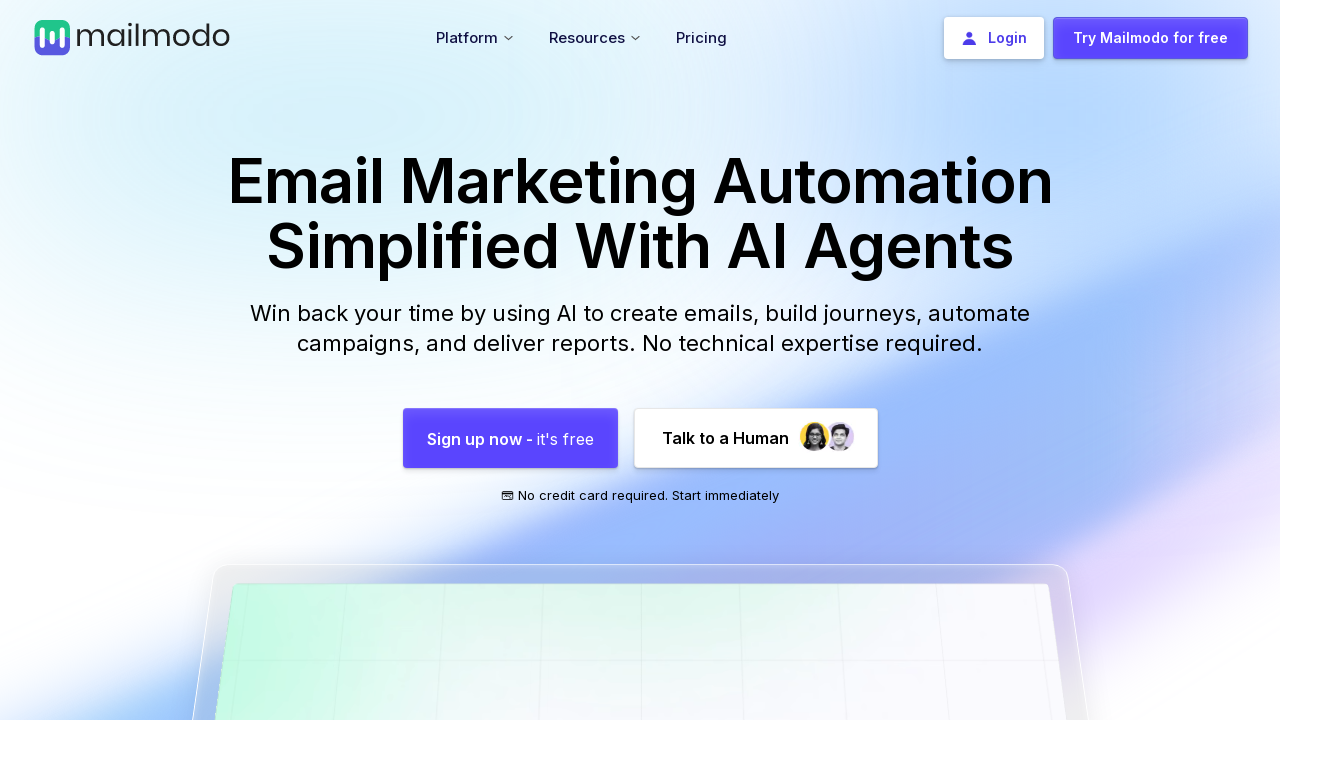

--- FILE ---
content_type: text/html; charset=utf-8
request_url: https://www.mailmodo.com/?utm_content=engagement&utm_term=/email-subject-lines/eid/
body_size: 11427
content:
<!DOCTYPE html><html lang="en"><head><meta charSet="utf-8"/><meta name="viewport" content="width=device-width"/><meta name="robots" content="index,follow"/><meta name="twitter:card" content="summary_large_image"/><meta name="twitter:site" content="twitter.com/mailmodo"/><meta name="twitter:creator" content="@mailmodo"/><meta property="og:url" content="https://www.mailmodo.com/"/><meta property="og:type" content="website"/><meta property="og:site_name" content="Mailmodo"/><script type="application/ld+json">{"@context":"https://schema.org","@type":"BreadcrumbList","itemListElement":[{"@type":"ListItem","position":1,"name":"Home","item":"https://www.mailmodo.com/"},{"@type":"ListItem","position":2,"name":"home b one","item":"https://www.mailmodo.com/home-b-one/"}]}</script><script type="application/ld+json">{"@context":"https://schema.org","@type":"ImageObject","name":"Mailmodo","url":"https://www.mailmodo.com/static/images/logo/logo-full.svg","width":"211","height":"39"}</script><script type="application/ld+json">{"@context":"http://schema.org","@type":"Corporation","name":"Mailmodo","description":"Use Mailmodo to create and send interactive emails your customers love. Drive conversions and get better email ROI. Sign up for a free trial now.","legalName":"Mailmodo Technologies Inc.","url":"https://www.mailmodo.com","logo":"https://www.mailmodo.com/static/images/logo/logo-full.svg","image":"og-image","alternateName":"MM","sameAs":["https://twitter.com/mailmodo","https://www.facebook.com/mailmodo/","https://www.linkedin.com/company/mailmodo/"],"contactPoint":[{"@type":"contactPoint","email":"support@mailmodo.com","contactType":"Sales and PR","contactOption":"Email"}],"Brand":[{"@type":"Brand","name":"mailmodo"}]}</script><script type="application/ld+json">{"@context":"https://schema.org","@type":"WebSite","name":"Mailmodo","url":"https://www.mailmodo.com/"}</script><link rel="canonical" href="https://www.mailmodo.com"/><title>AI Email Marketing Software - Automate &amp; Optimize Campaigns</title><meta name="description" content="Try this AI email marketing tool to create emails, automate journeys, and add interactivity to drive better conversions."/><meta name="keywords" content="email marketing, email marketing software, email marketing services, best email marketing service, AMP Emails, AMP"/><meta property="og:locale" content="en_US"/><meta property="og:type" content="website"/><meta property="og:title" content="AI Email Marketing Software - Automate &amp; Optimize Campaigns"/><meta property="og:description" content="Try this AI email marketing tool to create emails, automate journeys, and add interactivity to drive better conversions."/><meta property="og:url" content="https://www.mailmodo.com"/><meta property="og:image" content="https://www.mailmodo.com/static/images/og-image.png"/><meta property="og:image:secure_url" content="https://www.mailmodo.com/static/images/og-image.png"/><meta name="twitter:card" content="summary_large_image"/><meta name="twitter:description" content="Try this AI email marketing tool to create emails, automate journeys, and add interactivity to drive better conversions."/><meta name="twitter:title" content="AI Email Marketing Software - Automate &amp; Optimize Campaigns"/><meta name="twitter:site" content="@mailmodo"/><meta name="twitter:image" content="https://www.mailmodo.com/static/images/og-image.png"/><script type="application/ld+json">{"@context":"https://schema.org","@type":"VideoObject","name":"Revolutionize Your Email Marketing with MailModo's AMP Capabilities: Create and Send Interactive Emails with Ease","description":"Get higher email marketing ROI with MailModo's complete email marketing platform with AMP email capabilities. Create and send interactive emails with forms, quizzes, calendars, and more to engage users with unique email experiences. Trigger emails based on specific user actions and integrate easily with your favorite tools and CRMs. Sign up for free today and revolutionize your email marketing game!","thumbnailUrl":"https://res.cloudinary.com/mailmodo/image/upload/f_webp,q_100/v1669299489/strapi/home_Video_Thumbnail1x_0998df9b95.png","uploadDate":"2020-03-27T00:00:00.000Z","duration":"PT2M33S","contentUrl":"https://res.cloudinary.com/mailmodo/video/upload/q_auto/v1669299222/strapi/Product_Demo_forhomepage_1_c385e7294c.mp4","embedUrl":"","publisher":{"@type":"Organization","name":"Mailmodo","url":"https://www.mailmodo.com/","logo":"https://www.mailmodo.com/static/images/logo/logo-full.svg","description":"Mailmodo is a complete email marketing platform that helps email marketers to create and send interactive emails to drive growth and engagement.","address":{"@type":"PostalAddress","addressLocality":"Lewes","addressRegion":"DE","postalCode":"19958","streetAddress":"Mailmodo Technologies Inc. 16192, Coastal Highway","addressCountry":{"@type":"Country","name":"US"}},"contactPoint":{"@type":"ContactPoint","email":"enquiries@mailmodo.com","contactType":"customer service"}}}</script><script type="application/ld+json">{"@context":"https://schema.org","@type":"WebPage","headline":"AI Email Marketing Software - Automate & Optimize Campaigns","description":"Try this AI email marketing tool to create emails, automate journeys, and add interactivity to drive better conversions.","image":"https://www.mailmodo.com/static/images/og-image.png","datePublished":"2023-03-29T00:00:00.000Z","dateModified":"2023-03-29T00:00:00.000Z","publisher":{"@type":"Organization","name":"Mailmodo","url":"https://www.mailmodo.com/","sameAs":["https://www.linkedin.com/company/mailmodo/","https://www.facebook.com/mailmodo/","https://www.instagram.com/mailmodohq/","https://www.youtube.com/@mailmodo"],"logo":"https://www.mailmodo.com/static/images/logo/logo-full.svg","description":"Mailmodo is a complete email marketing platform that helps email marketers to create and send interactive emails to drive growth and engagement.","address":{"@type":"PostalAddress","addressLocality":"Lewes","addressRegion":"DE","postalCode":"19958","streetAddress":"Mailmodo Technologies Inc. 16192, Coastal Highway","addressCountry":{"@type":"Country","name":"US"}},"contactPoint":{"@type":"ContactPoint","email":"enquiries@mailmodo.com","contactType":"customer service"}}}</script><script type="application/ld+json">{"@context":"https://schema.org","@type":"SoftwareApplication","name":"Mailmodo","description":"Try this AI email marketing tool to create emails, automate journeys, and add interactivity to drive better conversions.","url":"https://www.mailmodo.com/","applicationCategory":["BusinessApplication","WebApplication"],"applicationSubCategory":"Email marketing software","featureList":["Email template builder (AMP & HTML)","Email automation","Email templates","Email segmentation & targeting","Bulk email service","Transactional email service","AMP emails (interactive emails)","Email campaign management","Email automation"],"author":{"@type":"Organization","name":"Mailmodo","url":"https://www.mailmodo.com/","logo":"https://www.mailmodo.com/static/images/logo/logo-full.svg","description":"Mailmodo is a complete email marketing platform that helps email marketers create, automate, and send interactive emails to drive growth and engagement.","address":{"@type":"PostalAddress","addressLocality":"Lewes","addressRegion":"DE","postalCode":"19958","streetAddress":"Mailmodo Technologies Inc. 16192, Coastal Highway","addressCountry":{"@type":"Country","name":"US"}},"contactPoint":{"@type":"ContactPoint","email":"enquiries@mailmodo.com","contactType":"customer service"}},"aggregateRating":{"@type":"AggregateRating","ratingValue":"4.9","reviewCount":129,"bestRating":"5","worstRating":"1"},"offers":{"@type":"Offer","price":"39.00","priceCurrency":"USD"}}</script><script type="application/ld+json">{"@context":"https://schema.org","@type":"FAQPage","mainEntity":[{"@type":"Question","name":"How is Mailmodo different from other email marketing software?","acceptedAnswer":{"@type":"Answer","text":"Unlike traditional platforms, Mailmodo uses AI to generate campaign strategies, templates, subject lines, segmentations, and automations instantly. You save time on planning and execution while ensuring campaigns are optimized for engagement and conversions."}},{"@type":"Question","name":"Do I need design or technical skills to use Mailmodo?","acceptedAnswer":{"@type":"Answer","text":"Not at all. Mailmodo’s AI-powered email marketing platform generates ready-to-use templates, subject lines, and automation flows. You can make quick edits if needed, but you don’t need coding or design expertise to get started."}},{"@type":"Question","name":"How quickly can I launch my first campaign with Mailmodo?","acceptedAnswer":{"@type":"Answer","text":"In just a few minutes. With one prompt, Mailmodo generates your email strategy, templates, and automation flows so you can go from idea to live campaign almost instantly."}},{"@type":"Question","name":"Can Mailmodo help me automate customer journeys?","acceptedAnswer":{"@type":"Answer","text":"Yes. As an AI email marketing platform, Mailmodo creates multi-step automation flows like onboarding sequences, lead nurturing campaigns, or re-engagement journeys — all customized to your goals."}},{"@type":"Question","name":"Can I send transactional emails with Mailmodo?","acceptedAnswer":{"@type":"Answer","text":"Of course. Mailmodo's API for Transactional Email enables developers to set up transactional email campaigns using REST API without having to code the emails."}},{"@type":"Question","name":"Can I use Mailmodo for cold emailing?","acceptedAnswer":{"@type":"Answer","text":"No, Mailmodo does not support cold emailing. The platform is built for opt-in, permission-based email communication with your audience, customers, or users."}},{"@type":"Question","name":"What are interactive emails, and how does Mailmodo help create them?","acceptedAnswer":{"@type":"Answer","text":"Interactive emails let recipients take action right inside the email—whether it’s filling forms, booking meetings, making purchases, or answering polls—without leaving their inbox.\nWith Mailmodo’s AI-powered templates and drag-and-drop editor, you can create interactive AMP email campaigns in minutes, complete with automation flows, boosting engagement and conversions effortlessly."}},{"@type":"Question","name":"Are there any limitations on interactive emails created by Mailmodo?","acceptedAnswer":{"@type":"Answer","text":"Mailmodo uses both AMP for Email and CSS Interactivity to cover major email clients so that your email subscribers get unique email experiences. Even though at present, AMP email is supported only by Gmail, GSuite, Yahoo, Fair.email, and Mail.ru, we have innovated to extend the interactive experience to Apple Mail as well. Moreover, if a user's email client doesn't support AMP or CSS interactivity, the recipient will see a plain HTML fallback email we provide options for."}}]}</script><script type="application/ld+json">{"@context":"https://schema.org","@type":"Organization","name":"Mailmodo","url":"https://www.mailmodo.com/about/","logo":"https://www.mailmodo.com/static/images/logo/logo-full.svg","description":"Mailmodo is a complete email marketing platform that helps email marketers to create and send interactive emails to drive growth and engagement.","sameAs":["https://www.linkedin.com/company/mailmodo/","https://www.facebook.com/mailmodo/","https://www.instagram.com/mailmodohq/","https://www.youtube.com/@mailmodo"],"address":{"@type":"PostalAddress","streetAddress":"Mailmodo Technologies Inc. 16192, Coastal Highway","addressLocality":"Lewes","addressRegion":"DE","postalCode":"19958","addressCountry":{"@type":"Country","name":"US"}},"contactPoint":{"@type":"ContactPoint","email":"enquiries@mailmodo.com","contactType":"customer service"}}</script><meta name="next-head-count" content="34"/><link rel="preload" href="/_next/static/media/e4af272ccee01ff0-s.p.woff2" as="font" type="font/woff2" crossorigin="anonymous" data-next-font="size-adjust"/><link rel="preload" href="/_next/static/css/09c8a824a4b98eb9.css" as="style"/><link rel="stylesheet" href="/_next/static/css/09c8a824a4b98eb9.css" data-n-g=""/><link rel="preload" href="/_next/static/css/69f81e06845cd7ae.css" as="style"/><link rel="stylesheet" href="/_next/static/css/69f81e06845cd7ae.css" data-n-p=""/><link rel="preload" href="/_next/static/css/2586be4cd79fd29f.css" as="style"/><link rel="stylesheet" href="/_next/static/css/2586be4cd79fd29f.css" data-n-p=""/><noscript data-n-css=""></noscript><script defer="" nomodule="" src="/_next/static/chunks/polyfills-78c92fac7aa8fdd8.js"></script><script src="/_next/static/chunks/webpack-72bde0cd73d97c40.js" defer=""></script><script src="/_next/static/chunks/framework-4218aa3ebf5bcfc6.js" defer=""></script><script src="/_next/static/chunks/main-f8edbb143f7dcd81.js" defer=""></script><script src="/_next/static/chunks/pages/_app-9eb50496b7bf1e3c.js" defer=""></script><script src="/_next/static/chunks/2004-38f91ae2cb3e1aff.js" defer=""></script><script src="/_next/static/chunks/1703-36947541f32d6207.js" defer=""></script><script src="/_next/static/chunks/3824-fc9e1da905be1338.js" defer=""></script><script src="/_next/static/chunks/4172-372efea846c26894.js" defer=""></script><script src="/_next/static/chunks/pages/home-b-one-54dad71e220fbb27.js" defer=""></script><script src="/_next/static/Z_-KPvGD_sPLpULQBpnra/_buildManifest.js" defer=""></script><script src="/_next/static/Z_-KPvGD_sPLpULQBpnra/_ssgManifest.js" defer=""></script></head><body><div id="__next"><noscript><iframe loading="lazy" src="https://www.googletagmanager.com/ns.html?id=GTM-P6VTVV5" style="width:0;height:0;display:none;visibility:hidden"></iframe></noscript><link rel="shortcut xicon" href="/favicon.ico"/><main class="__className_c3f87e"><header class="header d-flex sticky-top mx-auto " data-is-stick="false" data-is-dark-page="false" style="width:100%;border-radius:0px;padding-left:0;padding-right:0;box-shadow:none;transform:none"><div class="headerNav_nav_tab__JIy3v container d-flex align-items-center" data-is-hero="false" data-is-animating="false"><div class="logo"><a class="a-for-nav" title="Home Page" href="/"><img class="headerNav_mailmodo_logo__YKVLw" src="/static/images/logo/logo-full.svg" alt="header-logo" width="198" height="36" title="header-logo"/></a></div><div class="headerNav_mobileHamburger__CSkfP"><a class="headerNav_hmSignup__RfQnb" href="https://manage.mailmodo.com/auth/signup?utm_content=nav-s&amp;utm_term=/home-b-one/" data-is-dark-mode="false">Try Mailmodo</a><img class="hamburger" alt="mailmodo-hamburger" title="mailmodo-hamburger" src="https://res.cloudinary.com/mailmodo/image/upload/v1732621153/strapi/drawer_open_2166650e7b.svg" height="36px" width="36px"/></div><ul class="menu list-unstyled d-md-flex w-100 align-items-center justify-content-center mobile-hide" style="margin-bottom:0"><li class="headerNav_hover_underline_animation__EP7gd menuitem dropdown" data-is-dark-page="false" data-is-guide-page="false"><span class="headerNav_heading_tag__TVbwj nav-menu-heading" style="padding:0" data-is-dark-page="false"> <div class="list_container"><span class="headerNav_list_item__dNOQC text-nowrap">Platform<img data-type="chevron_down" data-theme-dark="false" data-is-dark-page="false" class="headerNav_chevron_down__8fe2O" src="/static/images/icon/chevron-down.svg" alt="chevron-down" title="chevron-down" width="9" height="6"/></span></div></span><div style="left:-350%;width:610px" class="headerNav_drop_down_container__uKGlb dropdown-content" data-is-guide-page="false"><div class="styles_container__Qt9_y"><div class="styles_row__GTkOn"><div class="styles_leftCol__RcLH8"><a href="/tools/ai-email-template-generator/?utm_content=nav&amp;utm_term=/home-b-one/"><div class="styles_listItemContainer__Y2mlI"><img title="AI Email Template Generator" alt="AI Email Template Generator" loading="lazy" width="30" height="30" decoding="async" data-nimg="1" class="styles_icon___By90" style="color:transparent" src="https://res.cloudinary.com/mailmodo/image/upload/v1724129481/strapi/Component_6_379f8114fe.svg"/><p class="styles_title__Oiskg">AI Email Template Generator</p></div></a><a href="/features/ai-email-automation-platform/?utm_content=nav&amp;utm_term=/home-b-one/"><div class="styles_listItemContainer__Y2mlI"><img title="AI Email Automation Builder" alt="AI Email Automation Builder" loading="lazy" width="30" height="30" decoding="async" data-nimg="1" class="styles_icon___By90" style="color:transparent" src="https://res.cloudinary.com/mailmodo/image/upload/v1724129481/strapi/Component_6_3_5de6741ab9.svg"/><p class="styles_title__Oiskg">AI Email Automation Builder</p></div></a><a href="/features/ai-customer-segmentation/?utm_content=nav&amp;utm_term=/home-b-one/"><div class="styles_listItemContainer__Y2mlI"><img title="AI Segment Generator" alt="AI Segment Generator" loading="lazy" width="30" height="30" decoding="async" data-nimg="1" class="styles_icon___By90" style="color:transparent" src="https://res.cloudinary.com/mailmodo/image/upload/v1724129481/strapi/Component_6_2_0f34fbed81.svg"/><p class="styles_title__Oiskg">AI Segment Generator</p></div></a><a href="/features/ai-email-analytics-platform/?utm_content=nav&amp;utm_term=/home-b-one/"><div class="styles_listItemContainer__Y2mlI"><img title="AI Campaign Analyzer" alt="AI Campaign Analyzer" loading="lazy" width="30" height="30" decoding="async" data-nimg="1" class="styles_icon___By90" style="color:transparent" src="https://res.cloudinary.com/mailmodo/image/upload/v1759485624/strapi/Component_6_5754c28d58.svg"/><p class="styles_title__Oiskg">AI Campaign Analyzer</p></div></a><a href="/features/send-amp-emails/?utm_content=nav&amp;utm_term=/home-b-one/"><div class="styles_listItemContainer__Y2mlI"><img title="Interactive AMP Emails" alt="Interactive AMP Emails" loading="lazy" width="30" height="30" decoding="async" data-nimg="1" class="styles_icon___By90" style="color:transparent" src="https://res.cloudinary.com/mailmodo/image/upload/v1724129481/strapi/Component_5_b501d4fdf6.svg"/><p class="styles_title__Oiskg">Interactive AMP Emails</p></div></a><a href="/features/email-deliverability-service/?utm_content=nav&amp;utm_term=/home-b-one/"><div class="styles_listItemContainer__Y2mlI"><img title="Managed Deliverability" alt="Managed Deliverability" loading="lazy" width="30" height="30" decoding="async" data-nimg="1" class="styles_icon___By90" style="color:transparent" src="https://res.cloudinary.com/mailmodo/image/upload/v1724130182/strapi/Component_6_5_3485a41817.svg"/><p class="styles_title__Oiskg">Managed Deliverability</p></div></a><a href="/features/transactional-email-api/?utm_content=nav&amp;utm_term=/home-b-one/"><div class="styles_listItemContainer__Y2mlI"><img title="Email API Services" alt="Email API Services" loading="lazy" width="30" height="30" decoding="async" data-nimg="1" class="styles_icon___By90" style="color:transparent" src="https://res.cloudinary.com/mailmodo/image/upload/v1724129481/strapi/Component_6_4_15de9d0369.svg"/><p class="styles_title__Oiskg">Email API Services</p></div></a><a href="/features/?utm_content=nav&amp;utm_term=/home-b-one/" class="styles_seeAllFeatures___st02">See All Features <span>-&gt;</span></a></div><div class="styles_rightCol__q4uoa"><a href="/use-case/?utm_content=nav&amp;utm_term=/home-b-one/"><div class="styles_listItemContainer__Y2mlI"><p class="styles_title__Oiskg">Use Cases<img alt="Hover Icon Arrow" loading="lazy" width="25" height="25" decoding="async" data-nimg="1" class="styles_hoverIcon__FhUwS" style="color:transparent" src="https://res.cloudinary.com/mailmodo/image/upload/v1724147617/strapi/Frame_1_e20f9e557e.svg"/></p><p class="styles_description__bXxnN">Get ideas to drive high engagement in your next campaign</p></div></a><a href="/case-studies/?utm_content=nav&amp;utm_term=/home-b-one/"><div class="styles_listItemContainer__Y2mlI"><p class="styles_title__Oiskg">Case Study<img alt="Hover Icon Arrow" loading="lazy" width="25" height="25" decoding="async" data-nimg="1" class="styles_hoverIcon__FhUwS" style="color:transparent" src="https://res.cloudinary.com/mailmodo/image/upload/v1724147617/strapi/Frame_1_e20f9e557e.svg"/></p><p class="styles_description__bXxnN">Discover how brands like you are growing with email marketing</p></div></a><a href="/integrations/?utm_content=nav&amp;utm_term=/home-b-one/"><div class="styles_listItemContainer__Y2mlI"><p class="styles_title__Oiskg">Integrations<img alt="Hover Icon Arrow" loading="lazy" width="25" height="25" decoding="async" data-nimg="1" class="styles_hoverIcon__FhUwS" style="color:transparent" src="https://res.cloudinary.com/mailmodo/image/upload/v1724147617/strapi/Frame_1_e20f9e557e.svg"/></p><p class="styles_description__bXxnN">Connect Mailmodo with all your favourite platforms and tools</p><img title="Integrations" alt="Integrations" loading="lazy" width="174" height="38" decoding="async" data-nimg="1" class="styles_icon___By90" style="color:transparent" src="https://res.cloudinary.com/mailmodo/image/upload/v1724131848/strapi/Frame_1110167567_6867fb9995.svg"/><p class="styles_exploreMoreTitle__AJiqa">See 40+ Integrations<!-- --> <span>-&gt;</span></p></div></a></div></div><div class="styles_exploreMoreSection__buA2q"><img title="Book a Demo" alt="Book a Demo" loading="lazy" width="20" height="20" decoding="async" data-nimg="1" class="styles_icon___By90" style="color:transparent" src="https://res.cloudinary.com/mailmodo/image/upload/v1724133242/strapi/Frame_8616f54916.svg"/><p class="styles_exploreMoreTxt__UeUYX">Explore how Mailmodo can help grow your business</p><a href="https://www.mailmodo.com/demo/?utm_content=nav-d&amp;utm_term=/home-b-one/" class="styles_demoLink__j_EGM">Book a Demo<span>-&gt;</span></a></div></div></div></li><li class="headerNav_hover_underline_animation__EP7gd menuitem dropdown" data-is-dark-page="false" data-is-guide-page="false"><span class="headerNav_heading_tag__TVbwj nav-menu-heading" style="padding:0" data-is-dark-page="false"> <div class="list_container"><span class="headerNav_list_item__dNOQC text-nowrap">Resources<img data-type="chevron_down" data-theme-dark="false" data-is-dark-page="false" class="headerNav_chevron_down__8fe2O" src="/static/images/icon/chevron-down.svg" alt="chevron-down" title="chevron-down" width="9" height="6"/></span></div></span><div style="left:-342%;width:800px" class="headerNav_drop_down_container__uKGlb dropdown-content" data-is-guide-page="false"><div class="styles_container__mMP_7"><div class="styles_row__nmbC2"><div class="styles_leftCol__HJdna"><p class="styles_colHeading__NYh33">Learn Marketing</p><a href="/guides/?utm_content=nav&amp;utm_term=/home-b-one/"><div class="styles_listItemContainer__Vi3sK"><img title="Guides" alt="Guides" loading="lazy" width="30" height="30" decoding="async" data-nimg="1" class="styles_icon__H_X74" style="color:transparent" src="https://res.cloudinary.com/mailmodo/image/upload/v1724135181/strapi/Component_6_c5e0daaeff.svg"/><p class="styles_title__Tplj9">Guides</p></div></a><a href="/email-templates/?utm_content=nav&amp;utm_term=/home-b-one/"><div class="styles_listItemContainer__Vi3sK"><img title="Email Templates" alt="Email Templates" loading="lazy" width="30" height="30" decoding="async" data-nimg="1" class="styles_icon__H_X74" style="color:transparent" src="https://res.cloudinary.com/mailmodo/image/upload/v1724135181/strapi/Component_6_1_b94c1538f0.svg"/><p class="styles_title__Tplj9">Email Templates</p></div></a><a href="/email-flow/?utm_content=nav&amp;utm_term=/home-b-one/"><div class="styles_listItemContainer__Vi3sK"><img title="Email Flows" alt="Email Flows" loading="lazy" width="30" height="30" decoding="async" data-nimg="1" class="styles_icon__H_X74" style="color:transparent" src="https://res.cloudinary.com/mailmodo/image/upload/v1724135181/strapi/Component_6_2_8199cf0a0b.svg"/><p class="styles_title__Tplj9">Email Flows</p></div></a><a href="/ebook/?utm_content=nav&amp;utm_term=/home-b-one/"><div class="styles_listItemContainer__Vi3sK"><img title="Ebooks &amp; Reports" alt="Ebooks &amp; Reports" loading="lazy" width="30" height="30" decoding="async" data-nimg="1" class="styles_icon__H_X74" style="color:transparent" src="https://res.cloudinary.com/mailmodo/image/upload/v1724135181/strapi/Component_6_3_56d5c3bb24.svg"/><p class="styles_title__Tplj9">Ebooks &amp; Reports</p></div></a><a href="/videos/?utm_content=nav&amp;utm_term=/home-b-one/"><div class="styles_listItemContainer__Vi3sK"><img title="Marketing Videos" alt="Marketing Videos" loading="lazy" width="30" height="30" decoding="async" data-nimg="1" class="styles_icon__H_X74" style="color:transparent" src="https://res.cloudinary.com/mailmodo/image/upload/v1731387089/strapi/Component_6_eb29120732.svg"/><p class="styles_title__Tplj9">Marketing Videos</p></div></a><a href="/newsletter/?utm_content=nav&amp;utm_term=/home-b-one/"><div class="styles_listItemContainer__Vi3sK"><img title="Newsletter" alt="Newsletter" loading="lazy" width="30" height="30" decoding="async" data-nimg="1" class="styles_icon__H_X74" style="color:transparent" src="https://res.cloudinary.com/mailmodo/image/upload/v1731390045/strapi/Component_6_1_ff62f1d319.svg"/><p class="styles_title__Tplj9">Newsletter</p></div></a><a href="/tools/?utm_content=nav&amp;utm_term=/home-b-one/"><div class="styles_listItemContainer__Vi3sK"><img title="Free Tools" alt="Free Tools" loading="lazy" width="30" height="30" decoding="async" data-nimg="1" class="styles_icon__H_X74" style="color:transparent" src="https://res.cloudinary.com/mailmodo/image/upload/v1725439854/strapi/Marketing_Tools_54c2359a94.svg"/><p class="styles_title__Tplj9">Free Tools</p></div></a><a href="/resources/?utm_content=nav&amp;utm_term=/home-b-one/" class="styles_seeAllResources__o4bES">See More Resources <span>-&gt;</span></a></div><div class="styles_midCol__CCpaX"><p class="styles_colHeading__NYh33">Help</p><a href="https://support.mailmodo.com/?utm_content=nav&amp;utm_term=/home-b-one/" target="_blank"><div class="styles_listItemContainer__Vi3sK"><img title="Help Docs" alt="Help Docs" loading="lazy" width="30" height="30" decoding="async" data-nimg="1" class="styles_icon__H_X74" style="color:transparent" src="https://res.cloudinary.com/mailmodo/image/upload/v1724135181/strapi/Component_6_5_286d2dd359.svg"/><p class="styles_title__Tplj9">Help Docs</p></div></a><a href="https://www.mailmodo.com/developers/8e957152b6128-getting-started-with-mailmodo-api/?utm_content=nav&amp;utm_term=/home-b-one/" target="_self"><div class="styles_listItemContainer__Vi3sK"><img title="API Docs" alt="API Docs" loading="lazy" width="30" height="30" decoding="async" data-nimg="1" class="styles_icon__H_X74" style="color:transparent" src="https://res.cloudinary.com/mailmodo/image/upload/v1724135181/strapi/Component_6_6_6e35f9683c.svg"/><p class="styles_title__Tplj9">API Docs</p></div></a><a href="mailto:enquiries@mailmodo.com?utm_content=nav&amp;utm_term=/home-b-one/" target="_blank"><div class="styles_listItemContainer__Vi3sK"><img title="Email Us" alt="Email Us" loading="lazy" width="30" height="30" decoding="async" data-nimg="1" class="styles_icon__H_X74" style="color:transparent" src="https://res.cloudinary.com/mailmodo/image/upload/v1724135181/strapi/Component_7_cc5805f92a.svg"/><p class="styles_title__Tplj9">Email Us</p></div></a></div><div class="styles_rightCol__ncxPU"><div class="styles_colRow__viAjB"><p class="styles_colHeading__NYh33">Email Masterclass <span>FREE</span></p><a href="/courses/email-marketing-certification/?utm_content=nav&amp;utm_term=/home-b-one/"><img title="Email Masterclass" alt="Email Masterclass" loading="lazy" width="434" height="245" decoding="async" data-nimg="1" class="styles_media__FlWKd" style="color:transparent" srcSet="/_next/image/?url=https%3A%2F%2Fres.cloudinary.com%2Fmailmodo%2Fimage%2Fupload%2Ff_auto%2Cq_100%2Fv1724136701%2Fstrapi%2FGroup_1110166345_c3b3416a4f.png&amp;w=640&amp;q=75&amp;dpl=dpl_2anrpUh1HhWV75sUhrqAHhszU9kT 1x, /_next/image/?url=https%3A%2F%2Fres.cloudinary.com%2Fmailmodo%2Fimage%2Fupload%2Ff_auto%2Cq_100%2Fv1724136701%2Fstrapi%2FGroup_1110166345_c3b3416a4f.png&amp;w=1080&amp;q=75&amp;dpl=dpl_2anrpUh1HhWV75sUhrqAHhszU9kT 2x" src="/_next/image/?url=https%3A%2F%2Fres.cloudinary.com%2Fmailmodo%2Fimage%2Fupload%2Ff_auto%2Cq_100%2Fv1724136701%2Fstrapi%2FGroup_1110166345_c3b3416a4f.png&amp;w=1080&amp;q=75&amp;dpl=dpl_2anrpUh1HhWV75sUhrqAHhszU9kT"/></a><a href="/courses/email-marketing-certification/?utm_content=nav&amp;utm_term=/home-b-one/" class="styles_enrollLink__zwgGt">Enrol Now <span>-&gt;</span></a></div><div class="styles_colRow__viAjB"><p class="styles_colHeading__NYh33">Email Marketing 101 <span>FREE</span></p><a href="/guides/email-marketing/?utm_content=nav&amp;utm_term=/home-b-one/" class="styles_enrollLink__zwgGt">Read Now <span>-&gt;</span></a></div></div></div></div></div></li><li class="menuitem dropdown headerNav_pricing_tab__2rzL6"><a href="/pricing/?utm_content=nav&amp;utm_term=/home-b-one/" class="headerNav_heading_tag__TVbwj nav-menu-heading" style="padding:0" data-is-dark-page="false"><div class="list_container"><span>Pricing</span></div></a></li></ul><ul class="null menu list-unstyled mobile-hide ml-auto
           headerNav_desktopCTABtns__Wnkqu"><li class="menuitem p-0 d-flex headerNav_login_desktop_wrapper__fXjho"><a id="nav-login-button" class="headerNav_login_desktop__tfLS7" data-theme-dark="false" data-is-dark-page="false" href="https://manage.mailmodo.com/auth/login?utm_content=login&amp;utm_term=/home-b-one/"><button><img src="https://res.cloudinary.com/mailmodo/image/upload/v1667737265/strapi/user_icon_3_3c06e6106e.png" alt="user_icon_3_3c06e6106e" title="user_icon_3_3c06e6106e" width="14" height="14"/><span>Login</span></button></a></li><li class="menuitem p-0 d-flex headerNav_login_desktop_wrapper__fXjho"><a id="nav-signup-button" class="headerNav_signup_desktop__rQPB6" data-theme-dark="false" data-is-dark-page="false" data-is-studio-page="false" href="https://manage.mailmodo.com/auth/signup?utm_content=nav-s&amp;utm_term=/home-b-one/"><button><span>Try Mailmodo for free</span></button></a></li></ul><div class="styles_mobileMenuOverlay__UAaHR" data-is-open="false"><div class="styles_mobileMenu__1krrg" data-is-open="false"><div class="styles_mobileMenuHeader__5xdDi"><a href="/" class="styles_mobileLogo__pShxW"><img src="/static/images/logo/logo-full.svg" alt="MailModo Logo" width="150" height="30"/></a><button class="styles_closeButton__csn0s" aria-label="Close menu"><img src="https://res.cloudinary.com/mailmodo/image/upload/v1732621153/strapi/drawer_close_6919b4558a.svg" alt="Close" width="24" height="24"/></button></div><div class="styles_container__lD9Xw"><div class="styles_menuContainer___0_XI "><a href="/pricing/?utm_content=nav&amp;utm_term=/home-b-one/" class="styles_menuLink__h_GeF">Pricing</a><hr class="styles_divider__OxyWX"/><div class="styles_accordion__DYq9Y"><button class="styles_accordionHeader__iIkZk" data-is-open="false">Platform<img alt="dropdown_e5706cedc1" loading="lazy" width="24" height="24" decoding="async" data-nimg="1" class="styles_arrow__PNVu_" style="color:transparent" src="https://res.cloudinary.com/mailmodo/image/upload/v1732621153/strapi/dropdown_e5706cedc1.svg"/></button><div class="collapse"><div class="styles_menuItem__tkMGJ"><a href="/tools/ai-email-template-generator/?utm_content=nav&amp;utm_term=/home-b-one/"><div class="styles_listItemContainer__uvRJX"><img title="AI Email Template Generator" alt="AI Email Template Generator" loading="lazy" width="30" height="30" decoding="async" data-nimg="1" class="styles_icon__91mcJ" style="color:transparent" src="https://res.cloudinary.com/mailmodo/image/upload/v1724129481/strapi/Component_6_379f8114fe.svg"/><p class="styles_title__GyBOJ">AI Email Template Generator</p></div></a><a href="/features/ai-email-automation-platform/?utm_content=nav&amp;utm_term=/home-b-one/"><div class="styles_listItemContainer__uvRJX"><img title="AI Email Automation Builder" alt="AI Email Automation Builder" loading="lazy" width="30" height="30" decoding="async" data-nimg="1" class="styles_icon__91mcJ" style="color:transparent" src="https://res.cloudinary.com/mailmodo/image/upload/v1724129481/strapi/Component_6_3_5de6741ab9.svg"/><p class="styles_title__GyBOJ">AI Email Automation Builder</p></div></a><a href="/features/ai-customer-segmentation/?utm_content=nav&amp;utm_term=/home-b-one/"><div class="styles_listItemContainer__uvRJX"><img title="AI Segment Generator" alt="AI Segment Generator" loading="lazy" width="30" height="30" decoding="async" data-nimg="1" class="styles_icon__91mcJ" style="color:transparent" src="https://res.cloudinary.com/mailmodo/image/upload/v1724129481/strapi/Component_6_2_0f34fbed81.svg"/><p class="styles_title__GyBOJ">AI Segment Generator</p></div></a><a href="/features/ai-email-analytics-platform/?utm_content=nav&amp;utm_term=/home-b-one/"><div class="styles_listItemContainer__uvRJX"><img title="AI Campaign Analyzer" alt="AI Campaign Analyzer" loading="lazy" width="30" height="30" decoding="async" data-nimg="1" class="styles_icon__91mcJ" style="color:transparent" src="https://res.cloudinary.com/mailmodo/image/upload/v1759485624/strapi/Component_6_5754c28d58.svg"/><p class="styles_title__GyBOJ">AI Campaign Analyzer</p></div></a><a href="/features/send-amp-emails/?utm_content=nav&amp;utm_term=/home-b-one/"><div class="styles_listItemContainer__uvRJX"><img title="Interactive AMP Emails" alt="Interactive AMP Emails" loading="lazy" width="30" height="30" decoding="async" data-nimg="1" class="styles_icon__91mcJ" style="color:transparent" src="https://res.cloudinary.com/mailmodo/image/upload/v1724129481/strapi/Component_5_b501d4fdf6.svg"/><p class="styles_title__GyBOJ">Interactive AMP Emails</p></div></a><a href="/features/email-deliverability-service/?utm_content=nav&amp;utm_term=/home-b-one/"><div class="styles_listItemContainer__uvRJX"><img title="Managed Deliverability" alt="Managed Deliverability" loading="lazy" width="30" height="30" decoding="async" data-nimg="1" class="styles_icon__91mcJ" style="color:transparent" src="https://res.cloudinary.com/mailmodo/image/upload/v1724130182/strapi/Component_6_5_3485a41817.svg"/><p class="styles_title__GyBOJ">Managed Deliverability</p></div></a><a href="/features/transactional-email-api/?utm_content=nav&amp;utm_term=/home-b-one/"><div class="styles_listItemContainer__uvRJX"><img title="Email API Services" alt="Email API Services" loading="lazy" width="30" height="30" decoding="async" data-nimg="1" class="styles_icon__91mcJ" style="color:transparent" src="https://res.cloudinary.com/mailmodo/image/upload/v1724129481/strapi/Component_6_4_15de9d0369.svg"/><p class="styles_title__GyBOJ">Email API Services</p></div></a><a href="/features/?utm_content=nav&amp;utm_term=/home-b-one/" class="styles_seeAll__Zqy1x">See All Features<!-- --> <span>-&gt;</span></a></div></div></div><hr class="styles_divider__OxyWX"/><div class="styles_accordion__DYq9Y"><button class="styles_accordionHeader__iIkZk" data-is-open="false">Resources<img alt="dropdown_e5706cedc1" loading="lazy" width="24" height="24" decoding="async" data-nimg="1" class="styles_arrow__PNVu_" style="color:transparent" src="https://res.cloudinary.com/mailmodo/image/upload/v1732621153/strapi/dropdown_e5706cedc1.svg"/></button><div class="collapse"><div class="styles_menuItem__tkMGJ"><a href="/guides/?utm_content=nav&amp;utm_term=/home-b-one/"><div class="styles_listItemContainer__uvRJX"><img title="Guides" alt="Guides" loading="lazy" width="30" height="30" decoding="async" data-nimg="1" class="styles_icon__91mcJ" style="color:transparent" src="https://res.cloudinary.com/mailmodo/image/upload/v1724135181/strapi/Component_6_c5e0daaeff.svg"/><p class="styles_title__GyBOJ">Guides</p></div></a><a href="/email-templates/?utm_content=nav&amp;utm_term=/home-b-one/"><div class="styles_listItemContainer__uvRJX"><img title="Email Templates" alt="Email Templates" loading="lazy" width="30" height="30" decoding="async" data-nimg="1" class="styles_icon__91mcJ" style="color:transparent" src="https://res.cloudinary.com/mailmodo/image/upload/v1724135181/strapi/Component_6_1_b94c1538f0.svg"/><p class="styles_title__GyBOJ">Email Templates</p></div></a><a href="/email-flow/?utm_content=nav&amp;utm_term=/home-b-one/"><div class="styles_listItemContainer__uvRJX"><img title="Email Flows" alt="Email Flows" loading="lazy" width="30" height="30" decoding="async" data-nimg="1" class="styles_icon__91mcJ" style="color:transparent" src="https://res.cloudinary.com/mailmodo/image/upload/v1724135181/strapi/Component_6_2_8199cf0a0b.svg"/><p class="styles_title__GyBOJ">Email Flows</p></div></a><a href="/ebook/?utm_content=nav&amp;utm_term=/home-b-one/"><div class="styles_listItemContainer__uvRJX"><img title="Ebooks &amp; Reports" alt="Ebooks &amp; Reports" loading="lazy" width="30" height="30" decoding="async" data-nimg="1" class="styles_icon__91mcJ" style="color:transparent" src="https://res.cloudinary.com/mailmodo/image/upload/v1724135181/strapi/Component_6_3_56d5c3bb24.svg"/><p class="styles_title__GyBOJ">Ebooks &amp; Reports</p></div></a><a href="/videos/?utm_content=nav&amp;utm_term=/home-b-one/"><div class="styles_listItemContainer__uvRJX"><img title="Marketing Videos" alt="Marketing Videos" loading="lazy" width="30" height="30" decoding="async" data-nimg="1" class="styles_icon__91mcJ" style="color:transparent" src="https://res.cloudinary.com/mailmodo/image/upload/v1731387089/strapi/Component_6_eb29120732.svg"/><p class="styles_title__GyBOJ">Marketing Videos</p></div></a><a href="/newsletter/?utm_content=nav&amp;utm_term=/home-b-one/"><div class="styles_listItemContainer__uvRJX"><img title="Newsletter" alt="Newsletter" loading="lazy" width="30" height="30" decoding="async" data-nimg="1" class="styles_icon__91mcJ" style="color:transparent" src="https://res.cloudinary.com/mailmodo/image/upload/v1731390045/strapi/Component_6_1_ff62f1d319.svg"/><p class="styles_title__GyBOJ">Newsletter</p></div></a><a href="/tools/?utm_content=nav&amp;utm_term=/home-b-one/"><div class="styles_listItemContainer__uvRJX"><img title="Free Tools" alt="Free Tools" loading="lazy" width="30" height="30" decoding="async" data-nimg="1" class="styles_icon__91mcJ" style="color:transparent" src="https://res.cloudinary.com/mailmodo/image/upload/v1725439854/strapi/Marketing_Tools_54c2359a94.svg"/><p class="styles_title__GyBOJ">Free Tools</p></div></a><a href="/resources/?utm_content=nav&amp;utm_term=/home-b-one/" class="styles_seeAll__Zqy1x">See More Resources<!-- --> <span>-&gt;</span></a></div></div></div><hr class="styles_divider__OxyWX"/></div><div class="styles_ctaLinkContainer__ny4aq"><a href="https://manage.mailmodo.com/auth/signup?utm_content=nav-s&amp;utm_term=/home-b-one/" class="styles_signUpLink__CR7aw">Try Mailmodo for free</a></div></div></div></div></div></header><div class="hero_container___aTil"><div class="container"><div class="hero_textContent__L_Ai5"><div><h1 class="hero_title__Oy5ob">Email Marketing Automation<br/> Simplified With AI Agents</h1><p class="hero_description__J5_mg">Win back your time by using AI to create emails, build journeys, automate<br class="hero_br__sgTB3"/> campaigns, and deliver reports. No technical expertise required.</p></div><div class="hero_button_container__046Mi"><a href="https://manage.mailmodo.com/auth/signup?utm_content=hero-section-s-B-ONE&amp;utm_term=/home-b-one/"><button class="hero_primary_button__OfquS">Sign up now - <span>it&#x27;s free</span></button></a><a href="https://www.mailmodo.com/demo/?utm_content=hero-section-d-B-ONE&amp;utm_term=/home-b-one/"><button class="hero_secondary_button__5JI1L"><p>Talk to a Human</p><div class="hero_avatar_container__rL5rf"><video width="60" height="33" autoplay="" muted="" loop="" playsinline="" src="https://res.cloudinary.com/mailmodo/video/upload/f_auto,q_auto:good/v1668167520/strapi/avatar_animation_video_55a30e78a0.mp4" preload="metadata" poster="https://res.cloudinary.com/mailmodo/video/upload/f_webp,q_10/v1668167520/strapi/avatar_animation_video_55a30e78a0.mp4"><source type="video/mp4"/><source type="video/webm"/></video></div></button></a></div><p class="hero_credit_card_text__f38Vh">💳 No credit card required. Start immediately</p></div><div class="hero_scrollAnimationContainer__WDUAX"><div style="transform:none"><div class="hero_video_container__1mp_8"><div></div><div></div><div class="hero_video_placeholder__0sUHz"><video class="hero_video_player__Nyesr" muted="" playsinline="" loop="" src="" preload="auto" poster="https://res.cloudinary.com/mailmodo/image/upload/v1763639453/strapi/Screenshot_2025_11_20_at_5_05_01_PM_7f170b87c0.png"><source type="video/webm"/><source type="video/mp4"/></video></div></div></div></div><div class="hero_video_container_mobile__mt2sK"><div class="hero_video_placeholder__0sUHz"><video class="hero_video_player__Nyesr" autoplay="" muted="" playsinline="" loop="" src="mm4Hero.mp4" preload="auto" poster="https://res.cloudinary.com/mailmodo/image/upload/v1763639453/strapi/Screenshot_2025_11_20_at_5_05_01_PM_7f170b87c0.png"><source type="video/webm"/><source type="video/mp4"/></video></div></div></div></div><div class="features_usecaseFrame__3JBfU"><div class="features_useCaseTitleSection__WVizQ"><h2 class="features_useCaseTitle__iWY8h">Drive 3X engagement with<br/><span> actionable emails</span></h2><p class="features_useCaseDescription__BtzeV">Add polls, forms, and games to emails that work on every major client in just a few clicks</p><div class="features_useCaseBtnContainer__sisxY"><a href="/use-case/"><button type="button" class="features_useCaseBtn__NkSVX">Explore all Use Cases</button></a></div></div><div class="styles_container__5z1lS"><div class="styles_cardsContainer__V7u_m"><div class="styles_container__3PEw1"><div class="styles_mediaContainer__g9qEM"><img alt="Frame_1110166929_3_5f7d9fd334" loading="lazy" width="326" height="320" decoding="async" data-nimg="1" style="color:transparent" srcSet="/_next/image/?url=https%3A%2F%2Fres.cloudinary.com%2Fmailmodo%2Fimage%2Fupload%2Ff_auto%2Cq_100%2Fv1723635926%2Fstrapi%2FFrame_1110166929_3_5f7d9fd334.png&amp;w=384&amp;q=75&amp;dpl=dpl_2anrpUh1HhWV75sUhrqAHhszU9kT 1x, /_next/image/?url=https%3A%2F%2Fres.cloudinary.com%2Fmailmodo%2Fimage%2Fupload%2Ff_auto%2Cq_100%2Fv1723635926%2Fstrapi%2FFrame_1110166929_3_5f7d9fd334.png&amp;w=750&amp;q=75&amp;dpl=dpl_2anrpUh1HhWV75sUhrqAHhszU9kT 2x" src="/_next/image/?url=https%3A%2F%2Fres.cloudinary.com%2Fmailmodo%2Fimage%2Fupload%2Ff_auto%2Cq_100%2Fv1723635926%2Fstrapi%2FFrame_1110166929_3_5f7d9fd334.png&amp;w=750&amp;q=75&amp;dpl=dpl_2anrpUh1HhWV75sUhrqAHhszU9kT"/></div><div class="styles_txtContainer__ytu2s"><p class="styles_title__R6CrK">Forms</p><p class="styles_description__bptvj">foundit got 400% more registrations with interactive forms</p></div></div><div class="styles_container__3PEw1"><div class="styles_mediaContainer__g9qEM"><img alt="Frame_1110166929_1_774c9fe617" loading="lazy" width="326" height="320" decoding="async" data-nimg="1" style="color:transparent" srcSet="/_next/image/?url=https%3A%2F%2Fres.cloudinary.com%2Fmailmodo%2Fimage%2Fupload%2Ff_auto%2Cq_100%2Fv1723625147%2Fstrapi%2FFrame_1110166929_1_774c9fe617.png&amp;w=384&amp;q=75&amp;dpl=dpl_2anrpUh1HhWV75sUhrqAHhszU9kT 1x, /_next/image/?url=https%3A%2F%2Fres.cloudinary.com%2Fmailmodo%2Fimage%2Fupload%2Ff_auto%2Cq_100%2Fv1723625147%2Fstrapi%2FFrame_1110166929_1_774c9fe617.png&amp;w=750&amp;q=75&amp;dpl=dpl_2anrpUh1HhWV75sUhrqAHhszU9kT 2x" src="/_next/image/?url=https%3A%2F%2Fres.cloudinary.com%2Fmailmodo%2Fimage%2Fupload%2Ff_auto%2Cq_100%2Fv1723625147%2Fstrapi%2FFrame_1110166929_1_774c9fe617.png&amp;w=750&amp;q=75&amp;dpl=dpl_2anrpUh1HhWV75sUhrqAHhszU9kT"/></div><div class="styles_txtContainer__ytu2s"><p class="styles_title__R6CrK">Quizzes</p><p class="styles_description__bptvj">BluSmart got 35% more engagement with interactive quiz</p></div></div><div class="styles_container__3PEw1"><div class="styles_mediaContainer__g9qEM"><img alt="Frame_1110166929_48ad56d0f6" loading="lazy" width="326" height="320" decoding="async" data-nimg="1" style="color:transparent" srcSet="/_next/image/?url=https%3A%2F%2Fres.cloudinary.com%2Fmailmodo%2Fimage%2Fupload%2Ff_auto%2Cq_100%2Fv1723625147%2Fstrapi%2FFrame_1110166929_48ad56d0f6.png&amp;w=384&amp;q=75&amp;dpl=dpl_2anrpUh1HhWV75sUhrqAHhszU9kT 1x, /_next/image/?url=https%3A%2F%2Fres.cloudinary.com%2Fmailmodo%2Fimage%2Fupload%2Ff_auto%2Cq_100%2Fv1723625147%2Fstrapi%2FFrame_1110166929_48ad56d0f6.png&amp;w=750&amp;q=75&amp;dpl=dpl_2anrpUh1HhWV75sUhrqAHhszU9kT 2x" src="/_next/image/?url=https%3A%2F%2Fres.cloudinary.com%2Fmailmodo%2Fimage%2Fupload%2Ff_auto%2Cq_100%2Fv1723625147%2Fstrapi%2FFrame_1110166929_48ad56d0f6.png&amp;w=750&amp;q=75&amp;dpl=dpl_2anrpUh1HhWV75sUhrqAHhszU9kT"/></div><div class="styles_txtContainer__ytu2s"><p class="styles_title__R6CrK">Surveys</p><p class="styles_description__bptvj">Razorpay got 257% more feedback with interactive form</p></div></div><div class="styles_container__3PEw1"><div class="styles_mediaContainer__g9qEM"><img alt="Group_1110166369_ad0841a387" loading="lazy" width="326" height="320" decoding="async" data-nimg="1" style="color:transparent" srcSet="/_next/image/?url=https%3A%2F%2Fres.cloudinary.com%2Fmailmodo%2Fimage%2Fupload%2Ff_auto%2Cq_100%2Fv1723625147%2Fstrapi%2FGroup_1110166369_ad0841a387.png&amp;w=384&amp;q=75&amp;dpl=dpl_2anrpUh1HhWV75sUhrqAHhszU9kT 1x, /_next/image/?url=https%3A%2F%2Fres.cloudinary.com%2Fmailmodo%2Fimage%2Fupload%2Ff_auto%2Cq_100%2Fv1723625147%2Fstrapi%2FGroup_1110166369_ad0841a387.png&amp;w=750&amp;q=75&amp;dpl=dpl_2anrpUh1HhWV75sUhrqAHhszU9kT 2x" src="/_next/image/?url=https%3A%2F%2Fres.cloudinary.com%2Fmailmodo%2Fimage%2Fupload%2Ff_auto%2Cq_100%2Fv1723625147%2Fstrapi%2FGroup_1110166369_ad0841a387.png&amp;w=750&amp;q=75&amp;dpl=dpl_2anrpUh1HhWV75sUhrqAHhszU9kT"/></div><div class="styles_txtContainer__ytu2s"><p class="styles_title__R6CrK">Games</p><p class="styles_description__bptvj">Preplaced saw 5X email to sale conversions with spin the wheel</p></div></div><div class="styles_container__3PEw1"><div class="styles_mediaContainer__g9qEM"><img alt="Frame_1110166930_1_ba39497a09" loading="lazy" width="326" height="320" decoding="async" data-nimg="1" style="color:transparent" srcSet="/_next/image/?url=https%3A%2F%2Fres.cloudinary.com%2Fmailmodo%2Fimage%2Fupload%2Ff_auto%2Cq_100%2Fv1723625147%2Fstrapi%2FFrame_1110166930_1_ba39497a09.png&amp;w=384&amp;q=75&amp;dpl=dpl_2anrpUh1HhWV75sUhrqAHhszU9kT 1x, /_next/image/?url=https%3A%2F%2Fres.cloudinary.com%2Fmailmodo%2Fimage%2Fupload%2Ff_auto%2Cq_100%2Fv1723625147%2Fstrapi%2FFrame_1110166930_1_ba39497a09.png&amp;w=750&amp;q=75&amp;dpl=dpl_2anrpUh1HhWV75sUhrqAHhszU9kT 2x" src="/_next/image/?url=https%3A%2F%2Fres.cloudinary.com%2Fmailmodo%2Fimage%2Fupload%2Ff_auto%2Cq_100%2Fv1723625147%2Fstrapi%2FFrame_1110166930_1_ba39497a09.png&amp;w=750&amp;q=75&amp;dpl=dpl_2anrpUh1HhWV75sUhrqAHhszU9kT"/></div><div class="styles_txtContainer__ytu2s"><p class="styles_title__R6CrK">Polls</p><p class="styles_description__bptvj">bigbasket saw 6X email engagement with interactive poll</p></div></div><div class="styles_container__3PEw1"><div class="styles_mediaContainer__g9qEM"><img alt="Frame_1110166930_5188b14883" loading="lazy" width="326" height="320" decoding="async" data-nimg="1" style="color:transparent" srcSet="/_next/image/?url=https%3A%2F%2Fres.cloudinary.com%2Fmailmodo%2Fimage%2Fupload%2Ff_auto%2Cq_100%2Fv1723625147%2Fstrapi%2FFrame_1110166930_5188b14883.png&amp;w=384&amp;q=75&amp;dpl=dpl_2anrpUh1HhWV75sUhrqAHhszU9kT 1x, /_next/image/?url=https%3A%2F%2Fres.cloudinary.com%2Fmailmodo%2Fimage%2Fupload%2Ff_auto%2Cq_100%2Fv1723625147%2Fstrapi%2FFrame_1110166930_5188b14883.png&amp;w=750&amp;q=75&amp;dpl=dpl_2anrpUh1HhWV75sUhrqAHhszU9kT 2x" src="/_next/image/?url=https%3A%2F%2Fres.cloudinary.com%2Fmailmodo%2Fimage%2Fupload%2Ff_auto%2Cq_100%2Fv1723625147%2Fstrapi%2FFrame_1110166930_5188b14883.png&amp;w=750&amp;q=75&amp;dpl=dpl_2anrpUh1HhWV75sUhrqAHhszU9kT"/></div><div class="styles_txtContainer__ytu2s"><p class="styles_title__R6CrK">Carousel</p><p class="styles_description__bptvj">Crore Club saw 2X email engagement with interactive carousel</p></div></div><div class="styles_container__3PEw1"><div class="styles_mediaContainer__g9qEM"><img alt="Frame_1110166930_2_787df160b4" loading="lazy" width="326" height="320" decoding="async" data-nimg="1" style="color:transparent" srcSet="/_next/image/?url=https%3A%2F%2Fres.cloudinary.com%2Fmailmodo%2Fimage%2Fupload%2Ff_auto%2Cq_100%2Fv1723625147%2Fstrapi%2FFrame_1110166930_2_787df160b4.png&amp;w=384&amp;q=75&amp;dpl=dpl_2anrpUh1HhWV75sUhrqAHhszU9kT 1x, /_next/image/?url=https%3A%2F%2Fres.cloudinary.com%2Fmailmodo%2Fimage%2Fupload%2Ff_auto%2Cq_100%2Fv1723625147%2Fstrapi%2FFrame_1110166930_2_787df160b4.png&amp;w=750&amp;q=75&amp;dpl=dpl_2anrpUh1HhWV75sUhrqAHhszU9kT 2x" src="/_next/image/?url=https%3A%2F%2Fres.cloudinary.com%2Fmailmodo%2Fimage%2Fupload%2Ff_auto%2Cq_100%2Fv1723625147%2Fstrapi%2FFrame_1110166930_2_787df160b4.png&amp;w=750&amp;q=75&amp;dpl=dpl_2anrpUh1HhWV75sUhrqAHhszU9kT"/></div><div class="styles_txtContainer__ytu2s"><p class="styles_title__R6CrK">Calendars</p><p class="styles_description__bptvj">HobSpace saw 20% increase in demo booking with interactive form</p></div></div></div><div class="swiper styles_cardSlider__XdgEa"><div class="swiper-wrapper"><div class="swiper-slide styles_card__bfjzB"><div class="styles_container__3PEw1"><div class="styles_mediaContainer__g9qEM"><img alt="Frame_1110166929_3_5f7d9fd334" loading="lazy" width="326" height="320" decoding="async" data-nimg="1" style="color:transparent" srcSet="/_next/image/?url=https%3A%2F%2Fres.cloudinary.com%2Fmailmodo%2Fimage%2Fupload%2Ff_auto%2Cq_100%2Fv1723635926%2Fstrapi%2FFrame_1110166929_3_5f7d9fd334.png&amp;w=384&amp;q=75&amp;dpl=dpl_2anrpUh1HhWV75sUhrqAHhszU9kT 1x, /_next/image/?url=https%3A%2F%2Fres.cloudinary.com%2Fmailmodo%2Fimage%2Fupload%2Ff_auto%2Cq_100%2Fv1723635926%2Fstrapi%2FFrame_1110166929_3_5f7d9fd334.png&amp;w=750&amp;q=75&amp;dpl=dpl_2anrpUh1HhWV75sUhrqAHhszU9kT 2x" src="/_next/image/?url=https%3A%2F%2Fres.cloudinary.com%2Fmailmodo%2Fimage%2Fupload%2Ff_auto%2Cq_100%2Fv1723635926%2Fstrapi%2FFrame_1110166929_3_5f7d9fd334.png&amp;w=750&amp;q=75&amp;dpl=dpl_2anrpUh1HhWV75sUhrqAHhszU9kT"/></div><div class="styles_txtContainer__ytu2s"><p class="styles_title__R6CrK">Forms</p><p class="styles_description__bptvj">foundit got 400% more registrations with interactive forms</p></div></div></div><div class="swiper-slide styles_card__bfjzB"><div class="styles_container__3PEw1"><div class="styles_mediaContainer__g9qEM"><img alt="Frame_1110166929_1_774c9fe617" loading="lazy" width="326" height="320" decoding="async" data-nimg="1" style="color:transparent" srcSet="/_next/image/?url=https%3A%2F%2Fres.cloudinary.com%2Fmailmodo%2Fimage%2Fupload%2Ff_auto%2Cq_100%2Fv1723625147%2Fstrapi%2FFrame_1110166929_1_774c9fe617.png&amp;w=384&amp;q=75&amp;dpl=dpl_2anrpUh1HhWV75sUhrqAHhszU9kT 1x, /_next/image/?url=https%3A%2F%2Fres.cloudinary.com%2Fmailmodo%2Fimage%2Fupload%2Ff_auto%2Cq_100%2Fv1723625147%2Fstrapi%2FFrame_1110166929_1_774c9fe617.png&amp;w=750&amp;q=75&amp;dpl=dpl_2anrpUh1HhWV75sUhrqAHhszU9kT 2x" src="/_next/image/?url=https%3A%2F%2Fres.cloudinary.com%2Fmailmodo%2Fimage%2Fupload%2Ff_auto%2Cq_100%2Fv1723625147%2Fstrapi%2FFrame_1110166929_1_774c9fe617.png&amp;w=750&amp;q=75&amp;dpl=dpl_2anrpUh1HhWV75sUhrqAHhszU9kT"/></div><div class="styles_txtContainer__ytu2s"><p class="styles_title__R6CrK">Quizzes</p><p class="styles_description__bptvj">BluSmart got 35% more engagement with interactive quiz</p></div></div></div><div class="swiper-slide styles_card__bfjzB"><div class="styles_container__3PEw1"><div class="styles_mediaContainer__g9qEM"><img alt="Frame_1110166929_48ad56d0f6" loading="lazy" width="326" height="320" decoding="async" data-nimg="1" style="color:transparent" srcSet="/_next/image/?url=https%3A%2F%2Fres.cloudinary.com%2Fmailmodo%2Fimage%2Fupload%2Ff_auto%2Cq_100%2Fv1723625147%2Fstrapi%2FFrame_1110166929_48ad56d0f6.png&amp;w=384&amp;q=75&amp;dpl=dpl_2anrpUh1HhWV75sUhrqAHhszU9kT 1x, /_next/image/?url=https%3A%2F%2Fres.cloudinary.com%2Fmailmodo%2Fimage%2Fupload%2Ff_auto%2Cq_100%2Fv1723625147%2Fstrapi%2FFrame_1110166929_48ad56d0f6.png&amp;w=750&amp;q=75&amp;dpl=dpl_2anrpUh1HhWV75sUhrqAHhszU9kT 2x" src="/_next/image/?url=https%3A%2F%2Fres.cloudinary.com%2Fmailmodo%2Fimage%2Fupload%2Ff_auto%2Cq_100%2Fv1723625147%2Fstrapi%2FFrame_1110166929_48ad56d0f6.png&amp;w=750&amp;q=75&amp;dpl=dpl_2anrpUh1HhWV75sUhrqAHhszU9kT"/></div><div class="styles_txtContainer__ytu2s"><p class="styles_title__R6CrK">Surveys</p><p class="styles_description__bptvj">Razorpay got 257% more feedback with interactive form</p></div></div></div><div class="swiper-slide styles_card__bfjzB"><div class="styles_container__3PEw1"><div class="styles_mediaContainer__g9qEM"><img alt="Group_1110166369_ad0841a387" loading="lazy" width="326" height="320" decoding="async" data-nimg="1" style="color:transparent" srcSet="/_next/image/?url=https%3A%2F%2Fres.cloudinary.com%2Fmailmodo%2Fimage%2Fupload%2Ff_auto%2Cq_100%2Fv1723625147%2Fstrapi%2FGroup_1110166369_ad0841a387.png&amp;w=384&amp;q=75&amp;dpl=dpl_2anrpUh1HhWV75sUhrqAHhszU9kT 1x, /_next/image/?url=https%3A%2F%2Fres.cloudinary.com%2Fmailmodo%2Fimage%2Fupload%2Ff_auto%2Cq_100%2Fv1723625147%2Fstrapi%2FGroup_1110166369_ad0841a387.png&amp;w=750&amp;q=75&amp;dpl=dpl_2anrpUh1HhWV75sUhrqAHhszU9kT 2x" src="/_next/image/?url=https%3A%2F%2Fres.cloudinary.com%2Fmailmodo%2Fimage%2Fupload%2Ff_auto%2Cq_100%2Fv1723625147%2Fstrapi%2FGroup_1110166369_ad0841a387.png&amp;w=750&amp;q=75&amp;dpl=dpl_2anrpUh1HhWV75sUhrqAHhszU9kT"/></div><div class="styles_txtContainer__ytu2s"><p class="styles_title__R6CrK">Games</p><p class="styles_description__bptvj">Preplaced saw 5X email to sale conversions with spin the wheel</p></div></div></div><div class="swiper-slide styles_card__bfjzB"><div class="styles_container__3PEw1"><div class="styles_mediaContainer__g9qEM"><img alt="Frame_1110166930_1_ba39497a09" loading="lazy" width="326" height="320" decoding="async" data-nimg="1" style="color:transparent" srcSet="/_next/image/?url=https%3A%2F%2Fres.cloudinary.com%2Fmailmodo%2Fimage%2Fupload%2Ff_auto%2Cq_100%2Fv1723625147%2Fstrapi%2FFrame_1110166930_1_ba39497a09.png&amp;w=384&amp;q=75&amp;dpl=dpl_2anrpUh1HhWV75sUhrqAHhszU9kT 1x, /_next/image/?url=https%3A%2F%2Fres.cloudinary.com%2Fmailmodo%2Fimage%2Fupload%2Ff_auto%2Cq_100%2Fv1723625147%2Fstrapi%2FFrame_1110166930_1_ba39497a09.png&amp;w=750&amp;q=75&amp;dpl=dpl_2anrpUh1HhWV75sUhrqAHhszU9kT 2x" src="/_next/image/?url=https%3A%2F%2Fres.cloudinary.com%2Fmailmodo%2Fimage%2Fupload%2Ff_auto%2Cq_100%2Fv1723625147%2Fstrapi%2FFrame_1110166930_1_ba39497a09.png&amp;w=750&amp;q=75&amp;dpl=dpl_2anrpUh1HhWV75sUhrqAHhszU9kT"/></div><div class="styles_txtContainer__ytu2s"><p class="styles_title__R6CrK">Polls</p><p class="styles_description__bptvj">bigbasket saw 6X email engagement with interactive poll</p></div></div></div><div class="swiper-slide styles_card__bfjzB"><div class="styles_container__3PEw1"><div class="styles_mediaContainer__g9qEM"><img alt="Frame_1110166930_5188b14883" loading="lazy" width="326" height="320" decoding="async" data-nimg="1" style="color:transparent" srcSet="/_next/image/?url=https%3A%2F%2Fres.cloudinary.com%2Fmailmodo%2Fimage%2Fupload%2Ff_auto%2Cq_100%2Fv1723625147%2Fstrapi%2FFrame_1110166930_5188b14883.png&amp;w=384&amp;q=75&amp;dpl=dpl_2anrpUh1HhWV75sUhrqAHhszU9kT 1x, /_next/image/?url=https%3A%2F%2Fres.cloudinary.com%2Fmailmodo%2Fimage%2Fupload%2Ff_auto%2Cq_100%2Fv1723625147%2Fstrapi%2FFrame_1110166930_5188b14883.png&amp;w=750&amp;q=75&amp;dpl=dpl_2anrpUh1HhWV75sUhrqAHhszU9kT 2x" src="/_next/image/?url=https%3A%2F%2Fres.cloudinary.com%2Fmailmodo%2Fimage%2Fupload%2Ff_auto%2Cq_100%2Fv1723625147%2Fstrapi%2FFrame_1110166930_5188b14883.png&amp;w=750&amp;q=75&amp;dpl=dpl_2anrpUh1HhWV75sUhrqAHhszU9kT"/></div><div class="styles_txtContainer__ytu2s"><p class="styles_title__R6CrK">Carousel</p><p class="styles_description__bptvj">Crore Club saw 2X email engagement with interactive carousel</p></div></div></div><div class="swiper-slide styles_card__bfjzB"><div class="styles_container__3PEw1"><div class="styles_mediaContainer__g9qEM"><img alt="Frame_1110166930_2_787df160b4" loading="lazy" width="326" height="320" decoding="async" data-nimg="1" style="color:transparent" srcSet="/_next/image/?url=https%3A%2F%2Fres.cloudinary.com%2Fmailmodo%2Fimage%2Fupload%2Ff_auto%2Cq_100%2Fv1723625147%2Fstrapi%2FFrame_1110166930_2_787df160b4.png&amp;w=384&amp;q=75&amp;dpl=dpl_2anrpUh1HhWV75sUhrqAHhszU9kT 1x, /_next/image/?url=https%3A%2F%2Fres.cloudinary.com%2Fmailmodo%2Fimage%2Fupload%2Ff_auto%2Cq_100%2Fv1723625147%2Fstrapi%2FFrame_1110166930_2_787df160b4.png&amp;w=750&amp;q=75&amp;dpl=dpl_2anrpUh1HhWV75sUhrqAHhszU9kT 2x" src="/_next/image/?url=https%3A%2F%2Fres.cloudinary.com%2Fmailmodo%2Fimage%2Fupload%2Ff_auto%2Cq_100%2Fv1723625147%2Fstrapi%2FFrame_1110166930_2_787df160b4.png&amp;w=750&amp;q=75&amp;dpl=dpl_2anrpUh1HhWV75sUhrqAHhszU9kT"/></div><div class="styles_txtContainer__ytu2s"><p class="styles_title__R6CrK">Calendars</p><p class="styles_description__bptvj">HobSpace saw 20% increase in demo booking with interactive form</p></div></div></div></div></div></div></div><div class="awards_container__KzuIN"><div class="container"><div class="awards_textContainer__vJxgL"><div class="awards_leftCol__KC7pg"><h2 class="awards_title__YsSxt">Get started for free</h2></div><div class="awards_rightCol__B7TGO"><p class="awards_description__9qhAt">Discover the Mailmodo way to engage your audience and drive growth.</p><p class="awards_ctaText__dkEGH">No credit card. No commitment.</p><div class="awards_btnContainer__l5jUG"><a href="https://manage.mailmodo.com/auth/signup?utm_content=prefooter-cta-s-B-ONE&amp;utm_term=/home-b-one/"><button type="button">Start today</button></a></div></div></div><div class="awards_imgContainer__8jt8x"><img alt="2_column_c983b8610c" data-aos="fade-up" data-aos-duration="800" data-aos-delay="100" data-aos-once="true" loading="lazy" width="1666" height="849" decoding="async" data-nimg="1" style="color:transparent" srcSet="/_next/image/?url=https%3A%2F%2Fres.cloudinary.com%2Fmailmodo%2Fimage%2Fupload%2Fv1723793799%2Fstrapi%2F2_column_c983b8610c.png&amp;w=1920&amp;q=75&amp;dpl=dpl_2anrpUh1HhWV75sUhrqAHhszU9kT 1x, /_next/image/?url=https%3A%2F%2Fres.cloudinary.com%2Fmailmodo%2Fimage%2Fupload%2Fv1723793799%2Fstrapi%2F2_column_c983b8610c.png&amp;w=3840&amp;q=75&amp;dpl=dpl_2anrpUh1HhWV75sUhrqAHhszU9kT 2x" src="/_next/image/?url=https%3A%2F%2Fres.cloudinary.com%2Fmailmodo%2Fimage%2Fupload%2Fv1723793799%2Fstrapi%2F2_column_c983b8610c.png&amp;w=3840&amp;q=75&amp;dpl=dpl_2anrpUh1HhWV75sUhrqAHhszU9kT"/><div class="awards_left__Np6xQ" data-aos="fade-up" data-aos-duration="800" data-aos-delay="200" data-aos-once="true"><img alt="Group_1110165752_d5d3675d1c" loading="lazy" width="509" height="480" decoding="async" data-nimg="1" style="color:transparent" srcSet="/_next/image/?url=https%3A%2F%2Fres.cloudinary.com%2Fmailmodo%2Fimage%2Fupload%2Fv1723732143%2Fstrapi%2FGroup_1110165752_d5d3675d1c.png&amp;w=640&amp;q=75&amp;dpl=dpl_2anrpUh1HhWV75sUhrqAHhszU9kT 1x, /_next/image/?url=https%3A%2F%2Fres.cloudinary.com%2Fmailmodo%2Fimage%2Fupload%2Fv1723732143%2Fstrapi%2FGroup_1110165752_d5d3675d1c.png&amp;w=1080&amp;q=75&amp;dpl=dpl_2anrpUh1HhWV75sUhrqAHhszU9kT 2x" src="/_next/image/?url=https%3A%2F%2Fres.cloudinary.com%2Fmailmodo%2Fimage%2Fupload%2Fv1723732143%2Fstrapi%2FGroup_1110165752_d5d3675d1c.png&amp;w=1080&amp;q=75&amp;dpl=dpl_2anrpUh1HhWV75sUhrqAHhszU9kT"/></div><div class="awards_right__11VHL" data-aos="fade-up" data-aos-duration="800" data-aos-delay="200" data-aos-once="true"><img alt="Frame_1110166543_66d11d4241" loading="lazy" width="556" height="580" decoding="async" data-nimg="1" style="color:transparent" srcSet="/_next/image/?url=https%3A%2F%2Fres.cloudinary.com%2Fmailmodo%2Fimage%2Fupload%2Fv1723732142%2Fstrapi%2FFrame_1110166543_66d11d4241.png&amp;w=640&amp;q=75&amp;dpl=dpl_2anrpUh1HhWV75sUhrqAHhszU9kT 1x, /_next/image/?url=https%3A%2F%2Fres.cloudinary.com%2Fmailmodo%2Fimage%2Fupload%2Fv1723732142%2Fstrapi%2FFrame_1110166543_66d11d4241.png&amp;w=1200&amp;q=75&amp;dpl=dpl_2anrpUh1HhWV75sUhrqAHhszU9kT 2x" src="/_next/image/?url=https%3A%2F%2Fres.cloudinary.com%2Fmailmodo%2Fimage%2Fupload%2Fv1723732142%2Fstrapi%2FFrame_1110166543_66d11d4241.png&amp;w=1200&amp;q=75&amp;dpl=dpl_2anrpUh1HhWV75sUhrqAHhszU9kT"/></div></div></div><div class="awards_bgGradient__C2ct8"><div class="awards_purpleRight__xUDXa"></div><div class="awards_greenLeft__v0Hdf"></div></div></div><footer class="footer_container__zlRiD" data-dark-theme="false" data-is-ebook-onboarding="false"><div class="container"><div class="row footer_row__nbR3j"><div class="col-lg-3 footer_col_left__kGCGh"><hr class="d-lg-none footer_line_breaker__PU3Ob" data-dark-theme="false"/><div class="footer_mailmodo_logo__bibBX"><img alt="maidmodo logo" loading="lazy" width="198" height="36" decoding="async" data-nimg="1" class="footer-logo" style="color:transparent" src="/static/images/logo/logo-full.svg"/></div><address class="footer_company_address__lPuw0" data-dark-theme="false"><p style="font-weight:600;margin-bottom:5px">Registered Address (US)</p><p>Mailmodo Technologies Inc<br/>1160 Battery St.<br/>East Building, Suite 100<br/>San Francisco, CA 94111</p></address><address class="footer_company_address__lPuw0" data-dark-theme="false"><p style="font-weight:600;margin-bottom:5px">Registered Address (India)</p>Mailmodo Technologies Pvt Ltd<br/>Hanto Rebel Building, 3rd Floor<br/>2751/492, 2nd Sector<br/> HSR Layout Bangalore<br/>Karnataka, India - 560102</address><a class="footer_enquiries_mail__d16Ky" href="mailto: enquiries@mailmodo.com" data-dark-theme="false">enquiries@mailmodo.com</a><div class="footer_social_container___UCUP"><div class="footer_social_icons_container__JF5f1"><div class="footer_img_wrapper__khEOi"><img title="Linkedin" alt="Linkedin logo" loading="lazy" width="30" height="30" decoding="async" data-nimg="1" style="color:transparent" src="https://res.cloudinary.com/mailmodo/image/upload/v1655820693/strapi/linkedin_a0d0166391.svg"/></div><div class="footer_img_wrapper__khEOi"><img title="Facebook" alt="Facebook logo" loading="lazy" width="30" height="30" decoding="async" data-nimg="1" style="color:transparent" src="https://res.cloudinary.com/mailmodo/image/upload/v1655820693/strapi/facebook_387512e258.svg"/></div><div class="footer_img_wrapper__khEOi"><img title="Instagram" alt="Instagram logo" loading="lazy" width="30" height="30" decoding="async" data-nimg="1" style="color:transparent" srcSet="/_next/image/?url=https%3A%2F%2Fres.cloudinary.com%2Fmailmodo%2Fimage%2Fupload%2Ff_auto%2Cq_100%2Fv1667825187%2Fstrapi%2FInstagram_Icon_b945db129c.png&amp;w=32&amp;q=75&amp;dpl=dpl_2anrpUh1HhWV75sUhrqAHhszU9kT 1x, /_next/image/?url=https%3A%2F%2Fres.cloudinary.com%2Fmailmodo%2Fimage%2Fupload%2Ff_auto%2Cq_100%2Fv1667825187%2Fstrapi%2FInstagram_Icon_b945db129c.png&amp;w=64&amp;q=75&amp;dpl=dpl_2anrpUh1HhWV75sUhrqAHhszU9kT 2x" src="/_next/image/?url=https%3A%2F%2Fres.cloudinary.com%2Fmailmodo%2Fimage%2Fupload%2Ff_auto%2Cq_100%2Fv1667825187%2Fstrapi%2FInstagram_Icon_b945db129c.png&amp;w=64&amp;q=75&amp;dpl=dpl_2anrpUh1HhWV75sUhrqAHhszU9kT"/></div><div class="footer_img_wrapper__khEOi"><img title="Youtube" alt="Youtube logo" loading="lazy" width="30" height="30" decoding="async" data-nimg="1" style="color:transparent" srcSet="/_next/image/?url=https%3A%2F%2Fres.cloudinary.com%2Fmailmodo%2Fimage%2Fupload%2Ff_auto%2Cq_100%2Fv1667825189%2Fstrapi%2FYoutube_Icon_6734d008ca.png&amp;w=32&amp;q=75&amp;dpl=dpl_2anrpUh1HhWV75sUhrqAHhszU9kT 1x, /_next/image/?url=https%3A%2F%2Fres.cloudinary.com%2Fmailmodo%2Fimage%2Fupload%2Ff_auto%2Cq_100%2Fv1667825189%2Fstrapi%2FYoutube_Icon_6734d008ca.png&amp;w=64&amp;q=75&amp;dpl=dpl_2anrpUh1HhWV75sUhrqAHhszU9kT 2x" src="/_next/image/?url=https%3A%2F%2Fres.cloudinary.com%2Fmailmodo%2Fimage%2Fupload%2Ff_auto%2Cq_100%2Fv1667825189%2Fstrapi%2FYoutube_Icon_6734d008ca.png&amp;w=64&amp;q=75&amp;dpl=dpl_2anrpUh1HhWV75sUhrqAHhszU9kT"/></div></div></div></div><div class="col-lg-9 footer_col_right__7Cw4k"><hr class="d-lg-none footer_line_breaker__PU3Ob" data-dark-theme="false"/><div class="row footer_row__nbR3j"><div class="col-lg-3"><h3 class="footer_links_heading__3zIIC" data-dark-theme="false"><a href="/">Home</a></h3><ul class="footer_about_links__J311B" data-dark-theme="false"><li><a href="/pricing/">Pricing</a></li><li><a target="_blank" href="https://support.mailmodo.com/">Help</a></li><li><a href="/features/">Features</a></li><li><a href="/about/">About Us</a></li><li><a href="/marketing-partner/">Marketing Partner</a></li><li><a href="/affiliate/">Affiliate Program</a></li><li><a href="/gdpr/gdprcompliance/">GDPR Compliance</a></li><li><a href="https://www.mailmodo.com/demo/">Book a Demo</a></li><li><a href="/contact-us/"> Contact Us</a></li><li><a href="/security/">Security</a></li><li><a href="/solutions/">Solutions</a></li></ul></div><div class="col-lg-3 mt-5 mt-lg-0"><h4 class="footer_links_heading__3zIIC" data-dark-theme="false"><a href="/features/">Product</a></h4><ul class="footer_about_links__J311B" data-dark-theme="false"><li><a href="/features/email-marketing-platform/">Email Marketing</a></li><li><a href="/features/customer-engagement-platform/">Customer Engagement</a></li><li><a href="/features/send-amp-emails/">AMP Emails</a></li><li><a href="/features/online-survey-tool/">Surveys</a></li><li><a href="/shopify-email-marketing/">Shopify Email Marketing</a></li><li><a href="/features/email-deliverability-service/">Email Deliverability</a></li><li><a href="/features/email-template-builder/">Email Template Builder</a></li><li><a href="/features/send-transactional-email/">Send Transactional Email</a></li><li><a href="/features/bulk-email-service/">Bulk Email Service</a></li><li><a href="/features/email-automation-platform/">Email Automation</a></li><li><a href="/features/newsletter-software/">Newsletter Software</a></li><li><a href="/features/template-suggestion/">Template Suggestion</a></li></ul></div><div class="col-lg-3 mt-5 mt-lg-0"><h4 class="footer_links_heading__3zIIC" data-dark-theme="false"><a href="/resources/">Resources</a></h4><ul class="footer_about_links__J311B" data-dark-theme="false"><li><a href="/guides/amp-for-email/">AMP Email Guide</a></li><li><a href="/guides/email-marketing/">Email Marketing 101</a></li><li><a href="/email-templates/">Email Templates</a></li><li><a href="/email-flow/">Email Flows</a></li><li><a href="/email-subject-lines/">Email Subject Lines</a></li><li><a href="/checklist/">Email Checklist</a></li><li><a href="/resources/email-marketing-resources/">Email Stash</a></li><li><a href="/courses/email-marketing-certification/">Email Marketing Course</a></li><li><a href="/tools/ai-subject-line-generator/">AI Subject Line Generator</a></li><li><a href="/use-case/">Use cases</a></li><li><a href="/case-studies/">Case Studies</a></li><li><a href="/guides/">Guides</a></li><li><a href="/ebook/">Ebooks</a></li><li><a href="/podcast/">Podcasts</a></li><li><a href="/videos/">Videos</a></li><li><a href="/newsletter/">Newsletters</a></li><li><a href="/marketing-stash/">Marketing Tools</a></li><li><a href="/forms/">Marketing Forms</a></li><li><a href="/experts/">Marketing Experts Network</a></li><li><a href="/calculators/">Interactive Calculators</a></li><li><a href="/ai-prompts/">AI Prompt Library</a></li><li><a href="/interactive-email-library/">Interactive Email Library</a></li></ul></div><div class="col-lg-3 mt-5 mt-lg-0 p-md-0"><h4 class="footer_links_heading__3zIIC" data-dark-theme="false"><a href="/comparison/">How We Compare</a></h4><ul class="footer_about_links__J311B" data-dark-theme="false" style="column-count:1"><li><a href="/comparison/mailchimp-vs-mailmodo/">Mailchimp vs Mailmodo</a></li><li><a href="/comparison/activecampaign-vs-mailmodo/">ActiveCampaign vs Mailmodo</a></li><li><a href="/comparison/constantcontact-vs-mailmodo/">Constant Contact vs Mailmodo</a></li><li><a href="/comparison/klaviyo-vs-mailmodo/">Klaviyo vs Mailmodo</a></li><li><a href="/comparison/mailerlite-vs-mailmodo/">Mailerlite vs Mailmodo</a></li><li><a href="/comparison/brevo-vs-mailmodo/">Brevo vs Mailmodo</a></li><li><a href="/comparison/omnisend-vs-mailmodo/">Omnisend vs Mailmodo</a></li><li><a href="/comparison/zoho-campaigns-vs-mailmodo/">Zoho Campaigns vs Mailmodo</a></li><li><a href="/comparison/moosend-vs-mailmodo/">Moosend vs Mailmodo</a></li><li><a href="/comparison/sendpulse-vs-mailmodo/">SendPulse vs Mailmodo</a></li><li><a href="/comparison/drip-vs-mailmodo/">Drip vs Mailmodo</a></li><li><a href="/comparison/getresponse-vs-mailmodo/">GetResponse vs Mailmodo</a></li><li><a href="/comparison/aweber-vs-mailmodo/">AWeber vs Mailmodo</a></li><li><a href="/comparison/campaignmonitor-vs-mailmodo/">Campaign Monitor vs Mailmodo</a></li><li><a href="/comparison/mailgun-vs-mailmodo/">Mailgun vs Mailmodo</a></li><li><a href="/comparison/convertkit-vs-mailmodo/">ConvertKit vs Mailmodo</a></li></ul></div></div></div></div><hr class="footer_line_breaker_two__J8IT2" data-dark-theme="false"/></div><div class="container footer_copyright_section__Tdgn_"><p class="footer_current_year__nVIXS" data-dark-theme="false">© <!-- -->2026<!-- --> mailmodo</p><div><ul class="footer_about_links__J311B" data-dark-theme="false" style="opacity:0.6"><li><a href="/gdpr/termsandconditions/">Terms of Service</a></li><li><a href="/gdpr/privacypolicy/">Privacy Policy</a></li><li><a href="/gdpr/cookiepolicy/">Cookie Policy</a></li></ul></div></div></footer></main></div><script id="__NEXT_DATA__" type="application/json">{"props":{"pageProps":{"ratingValue":"4.77","ratingCount":5000},"__N_SSG":true},"page":"/home-b-one","query":{},"buildId":"Z_-KPvGD_sPLpULQBpnra","isFallback":false,"gsp":true,"appGip":true,"scriptLoader":[]}</script></body></html>

--- FILE ---
content_type: text/css; charset=utf-8
request_url: https://www.mailmodo.com/_next/static/css/2586be4cd79fd29f.css
body_size: 6971
content:
@font-face{font-family:swiper-icons;src:url("data:application/font-woff;charset=utf-8;base64, [base64]//wADZ2x5ZgAAAywAAADMAAAD2MHtryVoZWFkAAABbAAAADAAAAA2E2+eoWhoZWEAAAGcAAAAHwAAACQC9gDzaG10eAAAAigAAAAZAAAArgJkABFsb2NhAAAC0AAAAFoAAABaFQAUGG1heHAAAAG8AAAAHwAAACAAcABAbmFtZQAAA/gAAAE5AAACXvFdBwlwb3N0AAAFNAAAAGIAAACE5s74hXjaY2BkYGAAYpf5Hu/j+W2+MnAzMYDAzaX6QjD6/4//Bxj5GA8AuRwMYGkAPywL13jaY2BkYGA88P8Agx4j+/8fQDYfA1AEBWgDAIB2BOoAeNpjYGRgYNBh4GdgYgABEMnIABJzYNADCQAACWgAsQB42mNgYfzCOIGBlYGB0YcxjYGBwR1Kf2WQZGhhYGBiYGVmgAFGBiQQkOaawtDAoMBQxXjg/wEGPcYDDA4wNUA2CCgwsAAAO4EL6gAAeNpj2M0gyAACqxgGNWBkZ2D4/wMA+xkDdgAAAHjaY2BgYGaAYBkGRgYQiAHyGMF8FgYHIM3DwMHABGQrMOgyWDLEM1T9/w8UBfEMgLzE////P/5//f/V/xv+r4eaAAeMbAxwIUYmIMHEgKYAYjUcsDAwsLKxc3BycfPw8jEQA/[base64]/uznmfPFBNODM2K7MTQ45YEAZqGP81AmGGcF3iPqOop0r1SPTaTbVkfUe4HXj97wYE+yNwWYxwWu4v1ugWHgo3S1XdZEVqWM7ET0cfnLGxWfkgR42o2PvWrDMBSFj/IHLaF0zKjRgdiVMwScNRAoWUoH78Y2icB/yIY09An6AH2Bdu/UB+yxopYshQiEvnvu0dURgDt8QeC8PDw7Fpji3fEA4z/PEJ6YOB5hKh4dj3EvXhxPqH/SKUY3rJ7srZ4FZnh1PMAtPhwP6fl2PMJMPDgeQ4rY8YT6Gzao0eAEA409DuggmTnFnOcSCiEiLMgxCiTI6Cq5DZUd3Qmp10vO0LaLTd2cjN4fOumlc7lUYbSQcZFkutRG7g6JKZKy0RmdLY680CDnEJ+UMkpFFe1RN7nxdVpXrC4aTtnaurOnYercZg2YVmLN/d/gczfEimrE/fs/bOuq29Zmn8tloORaXgZgGa78yO9/cnXm2BpaGvq25Dv9S4E9+5SIc9PqupJKhYFSSl47+Qcr1mYNAAAAeNptw0cKwkAAAMDZJA8Q7OUJvkLsPfZ6zFVERPy8qHh2YER+3i/BP83vIBLLySsoKimrqKqpa2hp6+jq6RsYGhmbmJqZSy0sraxtbO3sHRydnEMU4uR6yx7JJXveP7WrDycAAAAAAAH//wACeNpjYGRgYOABYhkgZgJCZgZNBkYGLQZtIJsFLMYAAAw3ALgAeNolizEKgDAQBCchRbC2sFER0YD6qVQiBCv/H9ezGI6Z5XBAw8CBK/m5iQQVauVbXLnOrMZv2oLdKFa8Pjuru2hJzGabmOSLzNMzvutpB3N42mNgZGBg4GKQYzBhYMxJLMlj4GBgAYow/P/PAJJhLM6sSoWKfWCAAwDAjgbRAAB42mNgYGBkAIIbCZo5IPrmUn0hGA0AO8EFTQAA") format("woff");font-weight:400;font-style:normal}:root{--swiper-theme-color:#007aff}:host{position:relative;display:block;margin-left:auto;margin-right:auto;z-index:1}.swiper{margin-left:auto;margin-right:auto;position:relative;overflow:hidden;list-style:none;padding:0;z-index:1;display:block}.swiper-vertical>.swiper-wrapper{flex-direction:column}.swiper-wrapper{position:relative;width:100%;height:100%;z-index:1;display:flex;transition-property:transform;transition-timing-function:var(--swiper-wrapper-transition-timing-function,initial);box-sizing:content-box}.swiper-android .swiper-slide,.swiper-ios .swiper-slide,.swiper-wrapper{transform:translateZ(0)}.swiper-horizontal{touch-action:pan-y}.swiper-vertical{touch-action:pan-x}.swiper-slide{flex-shrink:0;width:100%;height:100%;position:relative;transition-property:transform;display:block}.swiper-slide-invisible-blank{visibility:hidden}.swiper-autoheight,.swiper-autoheight .swiper-slide{height:auto}.swiper-autoheight .swiper-wrapper{align-items:flex-start;transition-property:transform,height}.swiper-backface-hidden .swiper-slide{transform:translateZ(0);-webkit-backface-visibility:hidden;backface-visibility:hidden}.swiper-3d.swiper-css-mode .swiper-wrapper{perspective:1200px}.swiper-3d .swiper-wrapper{transform-style:preserve-3d}.swiper-3d{perspective:1200px}.swiper-3d .swiper-cube-shadow,.swiper-3d .swiper-slide{transform-style:preserve-3d}.swiper-css-mode>.swiper-wrapper{overflow:auto;scrollbar-width:none;-ms-overflow-style:none}.swiper-css-mode>.swiper-wrapper::-webkit-scrollbar{display:none}.swiper-css-mode>.swiper-wrapper>.swiper-slide{scroll-snap-align:start start}.swiper-css-mode.swiper-horizontal>.swiper-wrapper{scroll-snap-type:x mandatory}.swiper-css-mode.swiper-vertical>.swiper-wrapper{scroll-snap-type:y mandatory}.swiper-css-mode.swiper-free-mode>.swiper-wrapper{scroll-snap-type:none}.swiper-css-mode.swiper-free-mode>.swiper-wrapper>.swiper-slide{scroll-snap-align:none}.swiper-css-mode.swiper-centered>.swiper-wrapper:before{content:"";flex-shrink:0;order:9999}.swiper-css-mode.swiper-centered>.swiper-wrapper>.swiper-slide{scroll-snap-align:center center;scroll-snap-stop:always}.swiper-css-mode.swiper-centered.swiper-horizontal>.swiper-wrapper>.swiper-slide:first-child{-webkit-margin-start:var(--swiper-centered-offset-before);margin-inline-start:var(--swiper-centered-offset-before)}.swiper-css-mode.swiper-centered.swiper-horizontal>.swiper-wrapper:before{height:100%;min-height:1px;width:var(--swiper-centered-offset-after)}.swiper-css-mode.swiper-centered.swiper-vertical>.swiper-wrapper>.swiper-slide:first-child{-webkit-margin-before:var(--swiper-centered-offset-before);margin-block-start:var(--swiper-centered-offset-before)}.swiper-css-mode.swiper-centered.swiper-vertical>.swiper-wrapper:before{width:100%;min-width:1px;height:var(--swiper-centered-offset-after)}.swiper-3d .swiper-slide-shadow,.swiper-3d .swiper-slide-shadow-bottom,.swiper-3d .swiper-slide-shadow-left,.swiper-3d .swiper-slide-shadow-right,.swiper-3d .swiper-slide-shadow-top{position:absolute;left:0;top:0;width:100%;height:100%;pointer-events:none;z-index:10}.swiper-3d .swiper-slide-shadow{background:rgba(0,0,0,.15)}.swiper-3d .swiper-slide-shadow-left{background-image:linear-gradient(270deg,rgba(0,0,0,.5),transparent)}.swiper-3d .swiper-slide-shadow-right{background-image:linear-gradient(90deg,rgba(0,0,0,.5),transparent)}.swiper-3d .swiper-slide-shadow-top{background-image:linear-gradient(0deg,rgba(0,0,0,.5),transparent)}.swiper-3d .swiper-slide-shadow-bottom{background-image:linear-gradient(180deg,rgba(0,0,0,.5),transparent)}.swiper-lazy-preloader{width:42px;height:42px;position:absolute;left:50%;top:50%;margin-left:-21px;margin-top:-21px;z-index:10;transform-origin:50%;box-sizing:border-box;border-radius:50%;border:4px solid var(--swiper-preloader-color,var(--swiper-theme-color));border-top:4px solid transparent}.swiper-watch-progress .swiper-slide-visible .swiper-lazy-preloader,.swiper:not(.swiper-watch-progress) .swiper-lazy-preloader{animation:swiper-preloader-spin 1s linear infinite}.swiper-lazy-preloader-white{--swiper-preloader-color:#fff}.swiper-lazy-preloader-black{--swiper-preloader-color:#000}@keyframes swiper-preloader-spin{0%{transform:rotate(0deg)}to{transform:rotate(1turn)}}.swiper-cards{overflow:visible}.swiper-cards .swiper-slide{transform-origin:center bottom;-webkit-backface-visibility:hidden;backface-visibility:hidden;overflow:hidden}.styles_container__3PEw1{width:246px;height:332px;position:relative;display:inline-block;padding:10px;border-radius:10px;background-color:#fff;box-shadow:0 87.941px 70.353px 0 rgba(20,12,53,.07),0 36.74px 29.392px 0 rgba(20,12,53,.05),0 19.643px 15.714px 0 rgba(20,12,53,.04),0 11.012px 8.809px 0 rgba(20,12,53,.04),0 5.848px 4.679px 0 rgba(20,12,53,.03),0 2.434px 1.947px 0 rgba(20,12,53,.02);border:1px solid #e4e7ea;transition:transform .5s}.styles_container__3PEw1 .styles_mediaContainer__g9qEM{width:225px;height:224px}.styles_container__3PEw1 .styles_mediaContainer__g9qEM img{width:100%;height:auto}.styles_container__3PEw1 .styles_mediaContainer__g9qEM iframe,.styles_container__3PEw1 .styles_mediaContainer__g9qEM video{width:100%;height:auto;border-radius:12px}.styles_container__3PEw1 .styles_txtContainer__ytu2s .styles_title__R6CrK{color:#000;text-align:center;font-size:17px;font-style:normal;font-weight:600;line-height:15px;margin-top:10px;margin-bottom:10px}.styles_container__3PEw1 .styles_txtContainer__ytu2s .styles_description__bptvj{color:#5b5b5b;text-align:center;font-size:11px;font-style:normal;font-weight:400;line-height:17px}.styles_container__3PEw1:first-child{left:140px}.styles_container__3PEw1:nth-child(2){transform:rotate(-5deg);left:90px}.styles_container__3PEw1:nth-child(3){transform:rotate(6deg);left:25px}.styles_container__3PEw1:nth-child(4){transform:rotate(-2deg);right:25px}.styles_container__3PEw1:nth-child(5){transform:rotate(8deg);right:90px}.styles_container__3PEw1:nth-child(6){transform:rotate(-5deg);right:140px}.styles_container__3PEw1:nth-child(7){display:none}.styles_container__3PEw1:hover{z-index:4;transform:scale(1.2) translateY(-40px)}.styles_container__3PEw1[data-is-hover-adjacent=true]{transform:translateX(100px)}@media only screen and (max-width:1400px){.styles_container__3PEw1:nth-child(5),.styles_container__3PEw1:nth-child(6){display:none}}@media only screen and (max-width:1000px){.styles_container__3PEw1:nth-child(4){display:none}}@media only screen and (max-width:800px){.styles_container__3PEw1{width:246px;height:332px;position:relative;display:inline-block;padding:10px;border-radius:10px;background-color:#fff;border:1px solid #e4e7ea;box-shadow:0 87.941px 70.353px 0 rgba(20,12,53,.07),0 36.74px 29.392px 0 rgba(20,12,53,.05),0 19.643px 15.714px 0 rgba(20,12,53,.04),0 11.012px 8.809px 0 rgba(20,12,53,.04),0 5.848px 4.679px 0 rgba(20,12,53,.03),0 2.434px 1.947px 0 rgba(20,12,53,.02);transition:none}.styles_container__3PEw1:first-child,.styles_container__3PEw1:nth-child(2),.styles_container__3PEw1:nth-child(3){transform:rotate(0);left:0;display:block}.styles_container__3PEw1:nth-child(4),.styles_container__3PEw1:nth-child(5),.styles_container__3PEw1:nth-child(6){transform:rotate(0);right:0;display:block}.styles_container__3PEw1:nth-child(7){display:block}.styles_container__3PEw1 .styles_mediaContainer__g9qEM{width:225px;height:224px}.styles_container__3PEw1 .styles_mediaContainer__g9qEM img{width:100%;height:auto}.styles_container__3PEw1 .styles_mediaContainer__g9qEM iframe,.styles_container__3PEw1 .styles_mediaContainer__g9qEM video{width:100%;height:auto;border-radius:12px}.styles_container__3PEw1 .styles_txtContainer__ytu2s .styles_title__R6CrK{color:#000;text-align:center;font-size:17px;font-style:normal;font-weight:600;line-height:15px;margin-top:10px;margin-bottom:10px}.styles_container__3PEw1 .styles_txtContainer__ytu2s .styles_description__bptvj{color:#5b5b5b;text-align:center;font-size:11px;font-style:normal;font-weight:400;line-height:17px}.styles_container__3PEw1[data-is-hover-adjacent=true]{transform:none}}.styles_container__5z1lS{position:relative;margin-bottom:72px}.styles_container__5z1lS .styles_cardsContainer__V7u_m{position:relative;width:108%;transform:translateX(-50%);left:50%;display:flex;justify-content:center;align-items:center;gap:0}.styles_container__5z1lS .styles_cardSlider__XdgEa{display:none}@media only screen and (max-width:800px){.styles_container__5z1lS{position:relative;overflow:hidden}.styles_container__5z1lS .styles_cardsContainer__V7u_m{display:none}.styles_container__5z1lS .styles_cardSlider__XdgEa{width:246px;height:332px;display:block}.styles_container__5z1lS .styles_cardSlider__XdgEa .styles_card__bfjzB{display:flex;align-items:center;justify-content:center;padding:10px;border-radius:10px}}.hero_container___aTil{background:url(https://res.cloudinary.com/mailmodo/image/upload/v1750839760/strapi/Group_1110166383_095754a29f.svg);background-repeat:no-repeat;background-position:left 40% top 5%;background-size:130% auto}.hero_container___aTil .hero_textContent__L_Ai5{max-width:890px;padding-top:70px;margin:auto auto 44px}.hero_container___aTil .hero_textContent__L_Ai5 .hero_title__Oy5ob{color:#000;text-align:center;font-size:62px;font-style:normal;font-weight:600;line-height:65px;letter-spacing:-1px;margin-bottom:20px}.hero_container___aTil .hero_textContent__L_Ai5 .hero_title__Oy5ob span{color:#5858e0;display:inline-block}.hero_container___aTil .hero_textContent__L_Ai5 .hero_description__J5_mg{width:max-width;color:#000;text-align:center;font-size:22px;font-style:normal;font-weight:400;line-height:30px}.hero_container___aTil .hero_button_container__046Mi{display:flex;justify-content:center;align-items:center;margin-top:50px;position:relative;z-index:12}.hero_container___aTil .hero_button_container__046Mi .hero_primary_button__OfquS{width:215px;border:none;cursor:pointer;white-space:nowrap;position:relative;display:inline-block;height:60px;padding:21px 19px;justify-content:center;align-items:center;border-radius:4px;background:#5a45fe;box-shadow:inset 0 1px 1px 0 hsla(0,0%,100%,.2),inset 0 6px 12px 0 hsla(0,0%,100%,.12),0 1px 2px 0 rgba(8,8,8,.2),0 4px 4px 0 rgba(8,8,8,.08);color:#fff;text-align:center;font-size:16px;font-style:normal;font-weight:600;line-height:normal}.hero_container___aTil .hero_button_container__046Mi .hero_primary_button__OfquS span{color:#fff;font-size:16px;font-style:normal;font-weight:400;line-height:normal}@media(min-width:800px){.hero_container___aTil .hero_button_container__046Mi .hero_primary_button__OfquS{transition:.5s}.hero_container___aTil .hero_button_container__046Mi .hero_primary_button__OfquS:after{content:"->";position:absolute;opacity:0;top:22px;right:-20px;transition:.5s}.hero_container___aTil .hero_button_container__046Mi .hero_primary_button__OfquS:hover{padding-left:2px;transform:translateY(-3px)}.hero_container___aTil .hero_button_container__046Mi .hero_primary_button__OfquS:hover:after{opacity:1;right:11px;top:21px}}.hero_container___aTil .hero_button_container__046Mi .hero_secondary_button__5JI1L{font-style:normal;font-weight:600;font-size:14px;line-height:normal;color:#5858e0;border-radius:10px;transition:transform .4s;margin-left:16px;display:flex;align-items:center;height:59px;white-space:nowrap;padding:13px 20px 14px 27px;justify-content:flex-end;gap:11px;height:60px;border-radius:4px;border:1px solid #e7e7e7;background:#fff;box-shadow:inset 0 1px 1px 0 hsla(0,0%,100%,.2),inset 0 6px 12px 0 hsla(0,0%,100%,.12),0 1px 2px 0 rgba(8,8,8,.2),0 4px 4px 0 rgba(8,8,8,.08)}.hero_container___aTil .hero_button_container__046Mi .hero_secondary_button__5JI1L p{margin-right:8px;color:#000;text-align:center;font-size:16px;font-style:normal;font-weight:600;line-height:normal}.hero_container___aTil .hero_button_container__046Mi .hero_secondary_button__5JI1L:hover{transform:translateY(-3px)}.hero_container___aTil .hero_button_container__046Mi .hero_secondary_button__5JI1L .hero_avatar_container__rL5rf{max-width:60px}.hero_container___aTil .hero_credit_card_text__f38Vh{color:#000;text-align:center;margin-top:12px;font-size:13px;font-style:normal;font-weight:400;line-height:30px}.hero_container___aTil .hero_scrollAnimationContainer__WDUAX{perspective:100vh}.hero_container___aTil .hero_video_container_mobile__mt2sK{display:none}.hero_container___aTil .hero_video_container__1mp_8{border-radius:10px;margin:auto;padding:24px;width:90%;border-radius:16px;border:1px solid #fff;background:hsla(0,0%,73%,.22);box-shadow:0 0 34px 0 rgba(0,0,0,.07),inset 0 0 11px 0 hsla(0,0%,100%,.34)}.hero_container___aTil .hero_video_container__1mp_8 .hero_video_placeholder__0sUHz{width:100%;max-width:100%;aspect-ratio:16/9;border-radius:6px}.hero_container___aTil .hero_video_container__1mp_8 .hero_video_placeholder__0sUHz .hero_video_player__Nyesr{margin:auto;height:auto;left:0;right:0;width:100%;border-radius:6px}@media only screen and (max-width:800px){.hero_container___aTil{background-repeat:no-repeat;background-position:left 30% top 35%;background-size:130% auto}.hero_container___aTil .hero_textContent__L_Ai5{max-width:350px;margin-top:-50px;margin-bottom:26px}.hero_container___aTil .hero_textContent__L_Ai5 .hero_title__Oy5ob{max-width:384px;color:#000;text-align:center;font-size:27px;font-style:normal;font-weight:600;line-height:34px;letter-spacing:-1px}.hero_container___aTil .hero_textContent__L_Ai5 .hero_title__Oy5ob br{display:none}.hero_container___aTil .hero_textContent__L_Ai5 .hero_description__J5_mg{color:#000;text-align:center;font-size:16px;font-style:normal;font-weight:400;line-height:25px;margin-left:20px;margin-right:20px;margin-top:10px}.hero_container___aTil .hero_textContent__L_Ai5 .hero_description__J5_mg .hero_br__sgTB3{display:none}.hero_container___aTil .hero_button_container__046Mi{display:block;margin-top:25px;margin-bottom:35px;position:relative;z-index:12}.hero_container___aTil .hero_button_container__046Mi .hero_primary_button__OfquS{width:100%;margin-bottom:10px;border:none;cursor:pointer;white-space:nowrap;position:relative;display:flex;height:50px;padding:16px 27px 17px 28px;justify-content:center;align-items:center;border-radius:4px;background:#5a45fe;box-shadow:inset 0 1px 1px 0 hsla(0,0%,100%,.2),inset 0 6px 12px 0 hsla(0,0%,100%,.12),0 1px 2px 0 rgba(8,8,8,.2),0 4px 4px 0 rgba(8,8,8,.08);color:#fff;text-align:center;font-size:14px;font-style:normal;font-weight:600;line-height:normal}}@media only screen and (max-width:800px)and (min-width:800px){.hero_container___aTil .hero_button_container__046Mi .hero_primary_button__OfquS{transition:.5s}.hero_container___aTil .hero_button_container__046Mi .hero_primary_button__OfquS:after{content:"->";position:absolute;opacity:0;top:22px;right:-20px;transition:.5s}.hero_container___aTil .hero_button_container__046Mi .hero_primary_button__OfquS:hover{padding-left:2px;transform:translateY(-3px)}.hero_container___aTil .hero_button_container__046Mi .hero_primary_button__OfquS:hover:after{opacity:1;right:10px;top:21px}}@media only screen and (max-width:800px){.hero_container___aTil .hero_button_container__046Mi .hero_secondary_button__5JI1L{width:100%;font-style:normal;font-weight:600;font-size:14px;line-height:normal;color:#5858e0;border-radius:10px;transition:transform .4s;margin-left:0;display:flex;padding:8px 15px 9px 16px;justify-content:center;align-items:center;gap:7px;height:50px;border-radius:4px;border:1px solid #e7e7e7;background:#fff;box-shadow:inset 0 1px 1px 0 hsla(0,0%,100%,.2),inset 0 6px 12px 0 hsla(0,0%,100%,.12),0 1px 2px 0 rgba(8,8,8,.2),0 4px 4px 0 rgba(8,8,8,.08)}.hero_container___aTil .hero_button_container__046Mi .hero_secondary_button__5JI1L p{margin-right:7px;color:#000;text-align:center;font-size:14px;font-style:normal;font-weight:600;line-height:normal}.hero_container___aTil .hero_button_container__046Mi .hero_secondary_button__5JI1L:hover{transform:translateY(-3px)}.hero_container___aTil .hero_button_container__046Mi .hero_secondary_button__5JI1L .hero_avatar_container__rL5rf{max-width:60px}.hero_container___aTil .hero_useCaseTitleSection__ud4OA{margin-top:37px;margin-bottom:47px}.hero_container___aTil .hero_useCaseTitleSection__ud4OA .hero_useCaseTitle__ll7_J{color:#fff;text-align:center;font-size:26px;font-style:normal;font-weight:600;line-height:29px;letter-spacing:-1px;margin-bottom:12px}.hero_container___aTil .hero_useCaseTitleSection__ud4OA .hero_useCaseTitle__ll7_J span{color:#fff}.hero_container___aTil .hero_useCaseTitleSection__ud4OA .hero_useCaseDescription__4shBG{color:#fff;text-align:center;font-size:14px;font-style:normal;font-weight:400;line-height:22px;max-width:623px;margin:auto auto 21px}.hero_container___aTil .hero_useCaseTitleSection__ud4OA .hero_useCaseBtnContainer__Ru6pB{display:flex;align-items:center;justify-content:center}.hero_container___aTil .hero_useCaseTitleSection__ud4OA .hero_useCaseBtnContainer__Ru6pB .hero_useCaseBtn__w5oHY{border-radius:4px;border:1px solid #e7e7e7;background:#fff;box-shadow:0 4px 4px 0 rgba(8,8,8,.08),0 1px 2px 0 rgba(8,8,8,.2),inset 0 6px 12px 0 hsla(0,0%,100%,.12),inset 0 1px 1px 0 hsla(0,0%,100%,.2);padding:14px 26px;color:#000;text-align:center;font-size:14px;font-style:normal;font-weight:600;line-height:normal;transition:transform .3s}.hero_container___aTil .hero_useCaseTitleSection__ud4OA .hero_useCaseBtnContainer__Ru6pB .hero_useCaseBtn__w5oHY:hover{transform:translateY(-3px)}.hero_container___aTil .hero_scrollAnimationContainer__WDUAX{perspective:none;display:none}.hero_container___aTil .hero_video_container_mobile__mt2sK{display:block;padding:8px;border-radius:5.336px;border:1px solid rgba(40,75,95,.32);background:hsla(0,0%,100%,.48)}.hero_container___aTil .hero_video_container_mobile__mt2sK .hero_video_placeholder__0sUHz{box-shadow:0 0 19.84299px 0 rgba(147,121,57,.15);width:100%;height:calc(100% - 5px);overflow:hidden;max-width:100%;aspect-ratio:16/9;border-radius:3px}.hero_container___aTil .hero_video_container_mobile__mt2sK .hero_video_placeholder__0sUHz .hero_video_player__Nyesr{height:auto;left:0;right:0;width:100%}}.tabBlock_TabBlock___dGoD{background-color:transparent;margin-top:120px;padding-bottom:144px}.tabBlock_TabBlock___dGoD .tabBlock_image_container__9CMQ_{position:relative;display:flex;justify-content:center;align-items:center;max-height:649px;height:560px;background-color:transparent}.tabBlock_TabBlock___dGoD .tabBlock_gif_wrapper__c_BWt{position:absolute;left:0;right:0;top:16.5%;margin-left:auto;margin-right:auto;width:100%;max-width:500px;display:flex;justify-content:center}.tabBlock_TabBlock___dGoD .tabBlock_video_player__oFYws{margin:auto;left:0;right:0;height:100%;width:auto;max-width:817px;border-radius:10px;aspect-ratio:688/654}.tabBlock_TabBlock___dGoD .tabBlock_video_player__oFYws img{height:100%;width:auto}.tabBlock_TabBlock___dGoD .tabBlock_video_player__oFYws video{height:100%;aspect-ratio:688/654;border-radius:10px;margin:auto}.tabBlock_TabBlock___dGoD .tabBlock_marketing_tile__IOgHl{max-width:490px;background:transparent;padding:6px 0;cursor:pointer;position:relative;color:#9795ac;font-size:24px;font-style:normal;font-weight:500;line-height:30px;transition:color .4s;margin-bottom:14px}.tabBlock_TabBlock___dGoD .tabBlock_marketing_tile__IOgHl[data-active=true]{color:#fff}.tabBlock_TabBlock___dGoD .tabBlock_marketing_tile__IOgHl .tabBlock_tile_header__w_Ern{display:flex;justify-content:flex-start;align-items:center;gap:31px}.tabBlock_TabBlock___dGoD .tabBlock_heading__bYbuo{color:#fff;text-align:center;font-size:68px;font-style:normal;font-weight:600;line-height:72px;letter-spacing:0;max-width:976px;margin:auto auto 61px}.tabBlock_TabBlock___dGoD .tabBlock_customCollapse__w6_en{transition:height .3s ease-out}.tabBlock_TabBlock___dGoD .tabBlock_customCollapse__w6_en .tabBlock_text_email_marketing__y1WlK{width:100%;background:transparent;text-align:left;color:#fff;font-size:16px;font-style:normal;font-weight:400;line-height:23px;overflow:hidden;padding-left:76px}.tabBlock_TabBlock___dGoD .tabBlock_customCollapse__w6_en .tabBlock_text_email_marketing__y1WlK[data-is-active=true]{padding-top:11px;padding-bottom:33px}.tabBlock_TabBlock___dGoD .tabBlock_bar__T_NS1{height:3px;width:100%;background-color:transparent;position:absolute;bottom:0;left:0}.tabBlock_TabBlock___dGoD .tabBlock_bar__T_NS1 .tabBlock_in__uAbcL{animation:tabBlock_fill__NZ64Z 6s linear 1;height:100%;background-color:#786aff}.tabBlock_TabBlock___dGoD .tabBlock_bar__T_NS1 .tabBlock_in__uAbcL[data-index="0"]{background-color:#f0db89}.tabBlock_TabBlock___dGoD .tabBlock_bar__T_NS1 .tabBlock_in__uAbcL[data-index="1"]{background-color:#49ab99}.tabBlock_TabBlock___dGoD .tabBlock_bar__T_NS1 .tabBlock_in__uAbcL[data-index="2"]{background-color:#f18251}.tabBlock_TabBlock___dGoD .tabBlock_bar__T_NS1 .tabBlock_in__uAbcL[data-index="3"]{background-color:#895dee}.tabBlock_TabBlock___dGoD .tabBlock_bar__T_NS1 .tabBlock_in__uAbcL[data-index="4"]{background-color:#6fc8e4}.tabBlock_TabBlock___dGoD .tabBlock_bar__T_NS1 .tabBlock_in__uAbcL[data-index="5"]{background-color:#666bf4}.tabBlock_TabBlock___dGoD .tabBlock_row__CgOrV{display:flex;justify-content:space-around;align-items:center;gap:20px}.tabBlock_TabBlock___dGoD .tabBlock_left_col__Cl5LY{display:flex;flex-direction:column;justify-content:center}.tabBlock_TabBlock___dGoD .tabBlock_col_right___nvQJ{max-width:60%}.tabBlock_mobileTabBlock__lDfYU{display:none}@media screen and (max-height:800px){.tabBlock_TabBlock___dGoD .tabBlock_video_player__oFYws{max-width:758px;margin-top:auto}}@media only screen and (max-width:1400px){.tabBlock_TabBlock___dGoD .tabBlock_video_player__oFYws{margin-top:auto}}@media only screen and (max-width:1200px){.tabBlock_TabBlock___dGoD .tabBlock_marketing_tile__IOgHl{font-size:14px;line-height:26px}.tabBlock_TabBlock___dGoD .tabBlock_heading__bYbuo{color:#fff;text-align:center;font-size:68px;font-style:normal;font-weight:600;line-height:72px;letter-spacing:0}.tabBlock_TabBlock___dGoD .tabBlock_image_container__9CMQ_{position:relative;display:flex;justify-content:center;height:549px;align-items:center}.tabBlock_TabBlock___dGoD .tabBlock_video_player__oFYws{margin-top:auto}}@media only screen and (max-width:800px){.tabBlock_TabBlock___dGoD{display:none}.tabBlock_mobileTabBlock__lDfYU{display:block;position:relative;margin-bottom:-1px;padding-bottom:70px;overflow:hidden}.tabBlock_mobileTabBlock__lDfYU .tabBlock_bgGradient__TmTLm{position:absolute;background:#06051b;top:400px;width:1259px;height:3300px;z-index:-1}.tabBlock_mobileTabBlock__lDfYU .tabBlock_heading__bYbuo{color:#fff;text-align:center;font-size:30px;font-style:normal;font-weight:600;line-height:34px;letter-spacing:0;max-width:362px;margin:auto auto 45px}.tabBlock_mobileTabBlock__lDfYU .tabBlock_cardContainer__pbYyA:not(:last-child){margin-bottom:35px;padding-bottom:25px;border-bottom:2px solid rgba(158,144,185,.4)}.tabBlock_mobileTabBlock__lDfYU .tabBlock_cardContainer__pbYyA .tabBlock_image_container__9CMQ_{background-color:transparent}.tabBlock_mobileTabBlock__lDfYU .tabBlock_cardContainer__pbYyA .tabBlock_image_container__9CMQ_ .tabBlock_video_player__oFYws{margin:0 auto auto;left:0;right:0;width:100%;height:auto;max-width:817px;border-radius:10px}.tabBlock_mobileTabBlock__lDfYU .tabBlock_cardContainer__pbYyA .tabBlock_mobile_description___ODEz{display:block;margin-top:25px}.tabBlock_mobileTabBlock__lDfYU .tabBlock_cardContainer__pbYyA .tabBlock_mobile_description___ODEz .tabBlock_tile_header__w_Ern{display:flex;justify-content:flex-start;align-items:center;gap:18px}.tabBlock_mobileTabBlock__lDfYU .tabBlock_cardContainer__pbYyA .tabBlock_mobile_description___ODEz .tabBlock_tile_header__w_Ern .tabBlock_tile_heading___pnkE{color:#fff;font-size:18px;font-style:normal;font-weight:500;line-height:22px;margin-bottom:11px}.tabBlock_mobileTabBlock__lDfYU .tabBlock_cardContainer__pbYyA .tabBlock_mobile_description___ODEz .tabBlock_descriptionContainer__dmBMf .tabBlock_text_email_marketing__y1WlK{width:100%;background:transparent;overflow:hidden;color:#fff;font-size:14px;font-style:normal;font-weight:400;line-height:20px;padding-left:63px}}@keyframes tabBlock_fill__NZ64Z{0%{width:0}to{width:100%}}.features_line_breaker__zIBS6{max-width:1291px;width:100%;height:1.5px;border:none;z-index:10;margin:auto}.features_usecaseFrame__3JBfU{overflow:hidden;flex-shrink:0;align-self:stretch;background:linear-gradient(180deg,#07061d,#2a0b78 86.41%)}.features_useCaseTitleSection__WVizQ .features_useCaseTitle__iWY8h{margin-top:118px;color:#fff;text-align:center;font-size:62px;font-style:normal;font-weight:600;line-height:72px;letter-spacing:-2px}.features_useCaseTitleSection__WVizQ .features_useCaseTitle__iWY8h span{color:#fff}.features_useCaseTitleSection__WVizQ .features_useCaseDescription__BtzeV{color:#fff;text-align:center;font-size:20px;font-style:normal;font-weight:300;line-height:30px;max-width:623px;margin:20px auto auto}.features_useCaseTitleSection__WVizQ .features_useCaseBtnContainer__sisxY{display:flex;align-items:center;justify-content:center;margin-top:44.6px;margin-bottom:50px}.features_useCaseTitleSection__WVizQ .features_useCaseBtnContainer__sisxY .features_useCaseBtn__NkSVX{border-radius:4px;border:1px solid #e7e7e7;background:#fff;padding:19px 26px;color:#000;text-align:center;font-size:16px;font-style:normal;font-weight:600;line-height:normal;transition:transform .3s}.features_useCaseTitleSection__WVizQ .features_useCaseBtnContainer__sisxY .features_useCaseBtn__NkSVX:hover{transform:translateY(-3px)}.features_line_breaker_two__A72_R{max-width:1291px;width:100%;height:2px;border-top:1px solid transparent;background:#e1dfed;background:linear-gradient(90deg,rgba(225,223,237,0),#e1dfed 50%,rgba(225,223,237,0));z-index:10;margin:auto}@media only screen and (max-width:800px){.features_usecaseFrame__3JBfU{height:950px}.features_usecaseFrame__3JBfU .features_useCaseTitleSection__WVizQ .features_useCaseTitle__iWY8h{color:#fff;text-align:center;font-size:26px;font-style:normal;font-weight:500;line-height:29px;letter-spacing:-1px;margin-top:60px}.features_usecaseFrame__3JBfU .features_useCaseTitleSection__WVizQ .features_useCaseDescription__BtzeV{color:#fff;text-align:center;font-size:14px;font-style:normal;font-weight:200;line-height:22px;margin:12px 30px}.features_useCaseBtnContainer__sisxY{display:flex;align-items:center;justify-content:center;margin-top:21px;margin-bottom:47px}.features_useCaseBtnContainer__sisxY .features_useCaseBtn__NkSVX{border-radius:4px;border:1px solid #e7e7e7;background:#fff;padding:19px 26px;color:#000;text-align:center;font-size:16px;font-style:normal;font-weight:600;line-height:normal;transition:transform .3s}.features_useCaseBtnContainer__sisxY .features_useCaseBtn__NkSVX:hover{transform:translateY(-3px)}.features_line_breaker__zIBS6{display:none}.features_line_breaker_two__A72_R{max-width:90%;border-top:1px solid #cde1e9}}.awards_container__KzuIN{position:relative;overflow:hidden;margin-bottom:30px}.awards_container__KzuIN .awards_textContainer__vJxgL{display:flex;justify-content:center;margin-bottom:121px}.awards_container__KzuIN .awards_textContainer__vJxgL .awards_leftCol__KC7pg .awards_title__YsSxt{color:#000;font-size:104px;font-style:normal;font-weight:600;line-height:94%;letter-spacing:0;max-width:615px}.awards_container__KzuIN .awards_textContainer__vJxgL .awards_rightCol__B7TGO{max-width:427px}.awards_container__KzuIN .awards_textContainer__vJxgL .awards_rightCol__B7TGO .awards_description__9qhAt{color:#000;font-size:22px;font-style:normal;font-weight:400;line-height:142%;margin-bottom:12px}.awards_container__KzuIN .awards_textContainer__vJxgL .awards_rightCol__B7TGO .awards_ctaText__dkEGH{color:#5c47fe;font-size:22px;font-style:normal;font-weight:600;line-height:142%;margin-bottom:34px}.awards_container__KzuIN .awards_textContainer__vJxgL .awards_rightCol__B7TGO .awards_btnContainer__l5jUG button{display:flex;padding:18px 29px 19px 28px;justify-content:center;align-items:center;border:none;border-radius:4px;background:#5a45fe;box-shadow:inset 0 1px 1px 0 hsla(0,0%,100%,.2),inset 0 6px 12px 0 hsla(0,0%,100%,.12),0 1px 2px 0 rgba(8,8,8,.2),0 4px 4px 0 rgba(8,8,8,.08);color:#fff;text-align:center;font-size:18px;font-style:normal;font-weight:700;line-height:normal;transition:transform .4s}.awards_container__KzuIN .awards_textContainer__vJxgL .awards_rightCol__B7TGO .awards_btnContainer__l5jUG button:hover{transform:translateY(-3px)}.awards_container__KzuIN .awards_imgContainer__8jt8x{max-width:100%;margin:0 auto;position:relative;padding:0 6%}.awards_container__KzuIN .awards_imgContainer__8jt8x img{width:100%;height:100%}.awards_container__KzuIN .awards_imgContainer__8jt8x .awards_left__Np6xQ{position:absolute;left:0;bottom:8%;width:17.5%}.awards_container__KzuIN .awards_imgContainer__8jt8x .awards_left__Np6xQ img{width:100%;height:100%}.awards_container__KzuIN .awards_imgContainer__8jt8x .awards_center__vBYJk{position:absolute;left:20%;top:28%;width:40.5%}.awards_container__KzuIN .awards_imgContainer__8jt8x .awards_center__vBYJk img{width:100%;height:100%}.awards_container__KzuIN .awards_imgContainer__8jt8x .awards_right__11VHL{position:absolute;right:-3%;bottom:3%;width:20%}.awards_container__KzuIN .awards_imgContainer__8jt8x .awards_right__11VHL img{width:100%;height:100%}.awards_container__KzuIN .awards_bgGradient__C2ct8{position:absolute;width:100%;height:1400px;z-index:-1;overflow-x:clip;top:0}.awards_container__KzuIN .awards_bgGradient__C2ct8 .awards_purpleRight__xUDXa{position:absolute;width:60%;height:50%;bottom:5%;right:-5%;background:linear-gradient(183deg,#5d0ef5 7.67%,rgba(36,15,128,0) 97.21%);filter:blur(127px);transform:translateZ(0)}.awards_container__KzuIN .awards_bgGradient__C2ct8 .awards_greenLeft__v0Hdf{position:absolute;width:60%;height:50%;top:16%;left:0;background:radial-gradient(circle,#45fea5 0,rgba(69,254,165,0) 100%);filter:blur(127px);transform:translateZ(0)}@media only screen and (min-width:800px)and (max-width:1200px){.awards_container__KzuIN{position:relative;overflow:hidden}.awards_container__KzuIN .awards_textContainer__vJxgL{display:flex;justify-content:center;margin-bottom:121px}.awards_container__KzuIN .awards_textContainer__vJxgL .awards_leftCol__KC7pg .awards_title__YsSxt{color:#000;font-size:72px;font-style:normal;font-weight:600;line-height:94%;letter-spacing:0;max-width:615px}.awards_container__KzuIN .awards_textContainer__vJxgL .awards_rightCol__B7TGO{max-width:427px}.awards_container__KzuIN .awards_textContainer__vJxgL .awards_rightCol__B7TGO .awards_description__9qhAt{color:#000;font-size:14px;font-style:normal;font-weight:400;line-height:138%;margin-bottom:12px}.awards_container__KzuIN .awards_textContainer__vJxgL .awards_rightCol__B7TGO .awards_ctaText__dkEGH{color:#5c47fe;font-size:16px;font-style:normal;font-weight:600;line-height:142%;margin-bottom:34px}.awards_container__KzuIN .awards_textContainer__vJxgL .awards_rightCol__B7TGO .awards_btnContainer__l5jUG button{display:flex;padding:18px 29px 19px 28px;justify-content:center;align-items:center;border:none;border-radius:4px;background:#5a45fe;box-shadow:inset 0 1px 1px 0 hsla(0,0%,100%,.2),inset 0 6px 12px 0 hsla(0,0%,100%,.12),0 1px 2px 0 rgba(8,8,8,.2),0 4px 4px 0 rgba(8,8,8,.08);color:#fff;text-align:center;font-size:18px;font-style:normal;font-weight:700;line-height:normal;transition:transform .4s}.awards_container__KzuIN .awards_textContainer__vJxgL .awards_rightCol__B7TGO .awards_btnContainer__l5jUG button:hover{transform:translateY(-3px)}}@media only screen and (max-width:800px){.awards_container__KzuIN{position:relative;overflow:hidden;margin-bottom:0}.awards_container__KzuIN .awards_textContainer__vJxgL{display:flex;flex-direction:column;justify-content:center;margin-bottom:57px}.awards_container__KzuIN .awards_textContainer__vJxgL .awards_leftCol__KC7pg .awards_title__YsSxt{color:#000;text-align:center;font-size:52px;font-style:normal;font-weight:600;line-height:55px;letter-spacing:0;max-width:352px;margin-bottom:16px}.awards_container__KzuIN .awards_textContainer__vJxgL .awards_rightCol__B7TGO .awards_description__9qhAt{color:#000;text-align:center;font-size:14px;font-style:normal;font-weight:400;line-height:21px;max-width:304px;margin:auto auto 9px}.awards_container__KzuIN .awards_textContainer__vJxgL .awards_rightCol__B7TGO .awards_ctaText__dkEGH{color:#5858e0;text-align:center;font-size:14px;font-style:normal;font-weight:500;line-height:21px;max-width:304px;margin:auto auto 26px}.awards_container__KzuIN .awards_textContainer__vJxgL .awards_rightCol__B7TGO .awards_btnContainer__l5jUG button{display:flex;width:330px;margin:auto;padding:16px 0;justify-content:center;align-items:center;border:none;border-radius:4px;background:#5a45fe;box-shadow:inset 0 1px 1px 0 hsla(0,0%,100%,.2),inset 0 6px 12px 0 hsla(0,0%,100%,.12),0 1px 2px 0 rgba(8,8,8,.2),0 4px 4px 0 rgba(8,8,8,.08);color:#fff;text-align:center;font-size:14px;font-style:normal;font-weight:700;line-height:normal;transition:transform .4s}.awards_container__KzuIN .awards_textContainer__vJxgL .awards_rightCol__B7TGO .awards_btnContainer__l5jUG button:hover{transform:translateY(-3px)}.awards_container__KzuIN .awards_imgContainer__8jt8x{max-width:100%}.awards_container__KzuIN .awards_imgContainer__8jt8x img{width:100%;height:100%}.awards_container__KzuIN .awards_bgGradient__C2ct8{position:absolute;width:100%;height:1000px;z-index:-1;overflow-x:clip;top:0}.awards_container__KzuIN .awards_bgGradient__C2ct8 .awards_purpleRight__xUDXa{position:absolute;width:60%;height:50%;bottom:5%;right:0;background:linear-gradient(183deg,#5d0ef5 7.67%,rgba(36,15,128,0) 97.21%);filter:blur(127px);transform:translateZ(0)}.awards_container__KzuIN .awards_bgGradient__C2ct8 .awards_greenLeft__v0Hdf{position:absolute;width:60%;height:50%;top:25%;left:0;background:radial-gradient(circle,#45fea5 0,rgba(69,254,165,0) 100%);filter:blur(127px);transform:translateZ(0)}}

--- FILE ---
content_type: text/css; charset=utf-8
request_url: https://www.mailmodo.com/_next/static/css/5beaaf5c1b50a142.css
body_size: 249
content:
.styles_container__rwb_X{position:absolute;z-index:-10;bottom:-600px;width:100%;height:100%}.styles_container__rwb_X img{width:100%;height:auto}.styles_background__7wtJD{position:relative}.styles_background__7wtJD .styles_bgGradient__nFvO0{position:relative;width:100%;height:190px;z-index:-1;overflow-x:clip}.styles_background__7wtJD .styles_bgGradient__nFvO0 .styles_darkBase__rhCtj{position:absolute;width:100%;height:200%;top:-84%;z-index:1}.styles_background__7wtJD .styles_bgGradient__nFvO0 .styles_darkBase__rhCtj .styles_greenLeft__Ff4kQ{position:absolute;width:40%;height:40%;top:-10%;left:-20%;z-index:2;border-radius:601px;opacity:.44;background:#72d0f2;filter:blur(190px);transform:translateZ(0)}.styles_background__7wtJD .styles_bgGradient__nFvO0 .styles_darkBase__rhCtj .styles_purpleRight__1n1i_{position:absolute;width:22%;height:110%;top:-156%;right:4%;z-index:2;background:#82bdff;filter:blur(190px);transform:translateZ(0)}@media only screen and (min-width:1100px)and (max-width:1300px){.styles_background__7wtJD{position:relative}.styles_background__7wtJD .styles_bgGradient__nFvO0{position:absolute;width:100%;height:1750px;z-index:-1;overflow-x:clip}.styles_background__7wtJD .styles_bgGradient__nFvO0 .styles_darkBase__rhCtj{position:absolute;width:100%;height:100%;top:-67%}.styles_background__7wtJD .styles_bgGradient__nFvO0 .styles_darkBase__rhCtj .styles_purpleRight__1n1i_{position:absolute;width:40%;height:20%;top:-5%;right:-5%}.styles_background__7wtJD .styles_bgGradient__nFvO0 .styles_darkBase__rhCtj .styles_greenLeft__Ff4kQ{position:absolute;width:60%;height:20%;top:-5%;left:-5%}}@media only screen and (min-width:800px)and (max-width:1100px){.styles_background__7wtJD{position:relative}.styles_background__7wtJD .styles_bgGradient__nFvO0{position:absolute;width:100%;height:1550px;z-index:-1;overflow-x:clip}.styles_background__7wtJD .styles_bgGradient__nFvO0 .styles_darkBase__rhCtj{position:absolute;width:100%;height:100%;top:-67%}.styles_background__7wtJD .styles_bgGradient__nFvO0 .styles_darkBase__rhCtj .styles_purpleRight__1n1i_{position:absolute;width:40%;height:20%;top:-5%;right:-5%}.styles_background__7wtJD .styles_bgGradient__nFvO0 .styles_darkBase__rhCtj .styles_greenLeft__Ff4kQ{position:absolute;width:60%;height:20%;top:-5%;left:-5%}}@media only screen and (max-width:800px){.styles_background__7wtJD{position:relative;display:none}.styles_background__7wtJD .styles_bgGradient__nFvO0{position:absolute;width:100%;height:140px;z-index:-1;overflow-x:clip}.styles_background__7wtJD .styles_bgGradient__nFvO0 .styles_darkBase__rhCtj{position:absolute;width:100%;height:220%;top:-94%;z-index:1;overflow:hidden}.styles_background__7wtJD .styles_bgGradient__nFvO0 .styles_darkBase__rhCtj .styles_greenLeft__Ff4kQ{position:absolute;width:200px;height:90px;flex-shrink:0;border-radius:47.177px;opacity:.94;background:#2eff68;filter:blur(80px)}.styles_background__7wtJD .styles_bgGradient__nFvO0 .styles_darkBase__rhCtj .styles_purpleRight__1n1i_{position:absolute;width:108.987px;height:254.177px;background:#4d13c8;filter:blur(80px)}}

--- FILE ---
content_type: text/css; charset=utf-8
request_url: https://www.mailmodo.com/_next/static/css/a89fbac72df50ec5.css
body_size: 330
content:
.styles_container__AtjON{margin-bottom:-1px;overflow:hidden}.styles_container__AtjON .styles_cardContainerWhiteBg__G_D8e{padding-bottom:115px}.styles_container__AtjON .styles_cardContainerWhiteBg__G_D8e .styles_testimonial__FK7Rb{color:#000;text-align:center;font-size:44px;font-style:normal;font-weight:400;line-height:58px;letter-spacing:-2px;max-width:1000px;margin:auto auto 10px}.styles_container__AtjON .styles_cardContainerWhiteBg__G_D8e .styles_testimonial__FK7Rb[data-is-big-testimonial=true]{max-width:100%}.styles_container__AtjON .styles_cardContainerWhiteBg__G_D8e .styles_personContainer__0LLaG{display:flex;gap:21px;justify-content:center;align-items:center;margin-top:50px}.styles_container__AtjON .styles_cardContainerWhiteBg__G_D8e .styles_personContainer__0LLaG .styles_profilePhotoContainer__8YTZc img{border-radius:16px}.styles_container__AtjON .styles_cardContainerWhiteBg__G_D8e .styles_personContainer__0LLaG .styles_details__YtNY5 .styles_personName__nxFDy{color:#000;font-size:18px;font-style:normal;font-weight:600;line-height:normal;margin-bottom:6px}.styles_container__AtjON .styles_cardContainerWhiteBg__G_D8e .styles_personContainer__0LLaG .styles_details__YtNY5 .styles_companyName__QmQBH{color:#000;font-size:16px;font-style:normal;font-weight:400;line-height:normal}.styles_container__AtjON .styles_cardContainerBlackBg__xFFc4 .styles_testimonial__FK7Rb{color:#f7f6ff;text-align:center;font-size:44px;font-style:normal;font-weight:400;line-height:65px;letter-spacing:-2px;max-width:1033px;margin:auto auto 55px}.styles_container__AtjON .styles_cardContainerBlackBg__xFFc4 .styles_testimonial__FK7Rb pad span{color:#b2a5ff}.styles_container__AtjON .styles_cardContainerBlackBg__xFFc4 .styles_testimonial__FK7Rb[data-is-big-testimonial=true]{max-width:1000px}.styles_container__AtjON .styles_cardContainerBlackBg__xFFc4 .styles_personContainer__0LLaG{display:flex;gap:21px;justify-content:center;align-items:center}.styles_container__AtjON .styles_cardContainerBlackBg__xFFc4 .styles_personContainer__0LLaG .styles_profilePhotoContainer__8YTZc img{border-radius:16px}.styles_container__AtjON .styles_cardContainerBlackBg__xFFc4 .styles_personContainer__0LLaG .styles_details__YtNY5 .styles_personName__nxFDy{color:#f7f6ff;font-size:18px;font-style:normal;font-weight:600;line-height:normal;margin-bottom:6px}.styles_container__AtjON .styles_cardContainerBlackBg__xFFc4 .styles_personContainer__0LLaG .styles_details__YtNY5 .styles_companyName__QmQBH{color:#f7f6ff;font-size:16px;font-style:normal;font-weight:400;line-height:normal}@media only screen and (max-width:800px){.styles_container__AtjON .styles_cardContainerWhiteBg__G_D8e{padding-top:56px;padding-bottom:42px}.styles_container__AtjON .styles_cardContainerWhiteBg__G_D8e .styles_testimonial__FK7Rb{color:#000;text-align:center;font-size:22px;font-style:normal;font-weight:400;line-height:30px;letter-spacing:-1px;max-width:370px;margin:auto auto 22px}.styles_container__AtjON .styles_cardContainerWhiteBg__G_D8e .styles_personContainer__0LLaG{display:flex;gap:12px;justify-content:center;align-items:center}.styles_container__AtjON .styles_cardContainerWhiteBg__G_D8e .styles_personContainer__0LLaG .styles_companyLogoContainer__Gf7hc{max-width:72px}.styles_container__AtjON .styles_cardContainerWhiteBg__G_D8e .styles_personContainer__0LLaG .styles_companyLogoContainer__Gf7hc img{width:62px;height:15px}.styles_container__AtjON .styles_cardContainerWhiteBg__G_D8e .styles_personContainer__0LLaG .styles_profilePhotoContainer__8YTZc{max-width:57px;max-height:57px}.styles_container__AtjON .styles_cardContainerWhiteBg__G_D8e .styles_personContainer__0LLaG .styles_profilePhotoContainer__8YTZc img{width:100%;height:auto;border-radius:10px}.styles_container__AtjON .styles_cardContainerWhiteBg__G_D8e .styles_personContainer__0LLaG .styles_details__YtNY5 .styles_personName__nxFDy{color:#000;font-size:11px;font-style:normal;font-weight:600;line-height:normal;margin-bottom:4px}.styles_container__AtjON .styles_cardContainerWhiteBg__G_D8e .styles_personContainer__0LLaG .styles_details__YtNY5 .styles_companyName__QmQBH{color:#000;font-size:10px;font-style:normal;font-weight:400;line-height:normal}.styles_container__AtjON .styles_cardContainerBlackBg__xFFc4 .styles_testimonial__FK7Rb{color:#f7f6ff;text-align:center;font-size:22px;font-style:normal;font-weight:400;line-height:30px;letter-spacing:-1px;max-width:370px;margin:auto auto 22px}.styles_container__AtjON .styles_cardContainerBlackBg__xFFc4 .styles_personContainer__0LLaG{display:flex;gap:12px;justify-content:center;align-items:center}.styles_container__AtjON .styles_cardContainerBlackBg__xFFc4 .styles_personContainer__0LLaG .styles_companyLogoContainer__Gf7hc{max-width:72px}.styles_container__AtjON .styles_cardContainerBlackBg__xFFc4 .styles_personContainer__0LLaG .styles_companyLogoContainer__Gf7hc img{width:100%;height:auto}.styles_container__AtjON .styles_cardContainerBlackBg__xFFc4 .styles_personContainer__0LLaG .styles_profilePhotoContainer__8YTZc{max-width:57px;max-height:57px}.styles_container__AtjON .styles_cardContainerBlackBg__xFFc4 .styles_personContainer__0LLaG .styles_profilePhotoContainer__8YTZc img{width:100%;height:auto;border-radius:10px}.styles_container__AtjON .styles_cardContainerBlackBg__xFFc4 .styles_personContainer__0LLaG .styles_details__YtNY5 .styles_personName__nxFDy{color:#f7f6ff;font-size:11px;font-style:normal;font-weight:600;line-height:normal;margin-bottom:4px}.styles_container__AtjON .styles_cardContainerBlackBg__xFFc4 .styles_personContainer__0LLaG .styles_details__YtNY5 .styles_companyName__QmQBH{color:#f7f6ff;font-size:10px;font-style:normal;font-weight:400;line-height:normal}}

--- FILE ---
content_type: text/css; charset=utf-8
request_url: https://www.mailmodo.com/_next/static/css/f1a5ea164194ab27.css
body_size: 358
content:
.marqueeSection_marquee_section__jtlp0{padding-bottom:89px;padding-top:145px;background-color:#fefefe;position:relative}.marqueeSection_marquee_section__jtlp0 .marqueeSection_leftGrad__TizF7{left:0}.marqueeSection_marquee_section__jtlp0 .marqueeSection_leftGrad__TizF7,.marqueeSection_marquee_section__jtlp0 .marqueeSection_rightGrad__1b2NZ{position:absolute;width:217px;height:185px;flex-shrink:0;top:145px;z-index:2;background:linear-gradient(270deg,#fff 7.39%,hsla(0,0%,100%,0) 93.48%)}.marqueeSection_marquee_section__jtlp0 .marqueeSection_rightGrad__1b2NZ{right:0}.marqueeSection_marquee_section__jtlp0 .marqueeSection_heading__mbkWz{color:#000;font-size:18px;font-style:normal;font-weight:400;line-height:normal;text-align:center;margin:auto auto 50px}.marqueeSection_marquee_section__jtlp0 .marqueeSection_label__naObL{font-style:normal;font-weight:700;font-size:18.0303px;line-height:22px;text-align:center;letter-spacing:.1em;color:#5858e0;padding:8px 36px;background:#f4f7fd;border-radius:12px;max-width:490px;margin:auto auto 22px}.marqueeSection_marquee_section__jtlp0 .marqueeSection_marquee_card__U_h7b{display:flex;align-items:center;padding-top:0;padding-bottom:0;margin-right:52px}.marqueeSection_marquee_section__jtlp0 .marqueeSection_marquee_card__U_h7b p{font-style:normal;font-weight:400;font-size:30px;line-height:30px;text-align:center;color:#000}.marqueeSection_marquee_section__jtlp0 .marqueeSection_marquee_card__U_h7b .marqueeSection_logo__N_Q7R{display:flex;border-radius:4px;margin-right:0}.marqueeSection_marquee_section__jtlp0 .marqueeSection_marquee_card__U_h7b .marqueeSection_logo__N_Q7R img{width:100%;height:auto}.marqueeSection_marquee_section_mobile__I6A_H{padding-top:69px;padding-bottom:60px;display:none;max-width:100%;overflow:hidden;position:relative;background-color:#06051b}.marqueeSection_marquee_section_mobile__I6A_H .marqueeSection_leftGrad__TizF7{position:absolute;width:82px;height:100px;flex-shrink:0;top:69px;left:0;z-index:2;background:linear-gradient(270deg,#fff 7.39%,hsla(0,0%,100%,0) 93.48%)}.marqueeSection_marquee_section_mobile__I6A_H .marqueeSection_rightGrad__1b2NZ{position:absolute;width:82px;height:100px;flex-shrink:0;top:69px;right:0;z-index:2;background:linear-gradient(270deg,#fff 7.39%,hsla(0,0%,100%,0) 93.48%)}.marqueeSection_marquee_section_mobile__I6A_H .marqueeSection_heading__mbkWz{color:#fff;font-size:14px;font-style:normal;font-weight:400;line-height:normal;text-align:center;margin-bottom:25px}.marqueeSection_marquee_section_mobile__I6A_H .marqueeSection_marquee_card__U_h7b{display:flex;align-items:center;padding-top:8px;padding-bottom:8px;margin-right:24px}.marqueeSection_marquee_section_mobile__I6A_H .marqueeSection_marquee_card__U_h7b p{font-style:normal;font-weight:400;font-size:16.4385px;line-height:16px;text-align:center;color:#fff}.marqueeSection_marquee_section_mobile__I6A_H .marqueeSection_marquee_card__U_h7b .marqueeSection_logo__N_Q7R{display:flex;border:.5px solid rgba(16,24,40,.15);box-shadow:0 2px 4px -2px rgba(0,0,0,.06),0 4px 8px -2px rgba(16,24,40,.1);border-radius:4px;margin-right:0;max-width:100px}.marqueeSection_marquee_section_mobile__I6A_H .marqueeSection_marquee_card__U_h7b .marqueeSection_logo__N_Q7R img{width:100%;height:auto}@media only screen and (max-width:800px){.marqueeSection_marquee_section__jtlp0{display:none}.marqueeSection_marquee_section_mobile__I6A_H{display:block}}

--- FILE ---
content_type: text/css; charset=utf-8
request_url: https://www.mailmodo.com/_next/static/css/3c1f973291cf7e6d.css
body_size: 1173
content:
.styles_container__rxHVC{background:#f4f6fa;padding-top:115px;padding-bottom:115px}.styles_container__rxHVC .styles_title__uB7ah{color:#000;text-align:center;font-size:62px;font-style:normal;font-weight:600;line-height:72px;letter-spacing:0;max-width:1120px;margin:auto auto 64px}.styles_container__rxHVC .styles_title__uB7ah img{margin:0 10px}.styles_container__rxHVC .styles_title__uB7ah span{color:#5a45fe;font-size:68px;font-style:normal;font-weight:600;line-height:72px;letter-spacing:-2px}.styles_container__rxHVC .styles_description__jOAvz{color:#000;text-align:center;font-size:24px;font-style:normal;font-weight:400;line-height:36px;max-width:672px;margin:auto auto 39px}.styles_container__rxHVC .styles_btnContainer__XHxMH button{display:flex;padding:18px 29px 19px 28px;justify-content:center;align-items:center;margin:auto;border:none;border-radius:4px;background:#5a45fe;box-shadow:inset 0 1px 1px 0 hsla(0,0%,100%,.2),inset 0 6px 12px 0 hsla(0,0%,100%,.12),0 1px 2px 0 rgba(8,8,8,.2),0 4px 4px 0 rgba(8,8,8,.08);color:#fff;text-align:center;font-size:16px;font-style:normal;font-weight:600;line-height:normal;transition:transform .4s}.styles_container__rxHVC .styles_btnContainer__XHxMH button span{margin-left:10px;transition:transform .4s}.styles_container__rxHVC .styles_btnContainer__XHxMH button:hover{transform:translateY(-3px)}.styles_container__rxHVC .styles_btnContainer__XHxMH button:hover span{transform:translateX(3px)}.styles_container__rxHVC .styles_cardContainer__HHTm1{margin-bottom:57px}.styles_container__rxHVC .styles_cardContainer__HHTm1 ul{list-style:none;margin:0;padding:0}.styles_container__rxHVC .styles_cardContainer__HHTm1 .styles_stackCards__NsY8A{display:flex;flex-direction:column;align-items:center;--stack-cards-gap:1.5em}.styles_container__rxHVC .styles_cardContainer__HHTm1 .styles_stackCards__NsY8A .styles_stackCardsItem__cjIuH{position:-webkit-sticky;position:sticky;top:8em;transform-origin:center top;width:100%}.styles_container__rxHVC .styles_cardContainer__HHTm1 .styles_stackCards__NsY8A .styles_stackCardsItem__cjIuH .styles_stackCardContainer__ap3jb{display:flex;position:relative;border-radius:16px;background:#fff;border:1px solid #f1f1f1;width:100%;height:559px;padding:60px 60px 0}.styles_container__rxHVC .styles_cardContainer__HHTm1 .styles_stackCards__NsY8A .styles_stackCardsItem__cjIuH .styles_stackCardContainer__ap3jb .styles_textContent__zKQp4{position:relative;z-index:1}.styles_container__rxHVC .styles_cardContainer__HHTm1 .styles_stackCards__NsY8A .styles_stackCardsItem__cjIuH .styles_stackCardContainer__ap3jb .styles_textContent__zKQp4 .styles_cardTitle__0gAzB{color:#000;font-size:39px;font-style:normal;font-weight:700;line-height:48px;letter-spacing:-.24px;max-width:443px;margin-bottom:24px}.styles_container__rxHVC .styles_cardContainer__HHTm1 .styles_stackCards__NsY8A .styles_stackCardsItem__cjIuH .styles_stackCardContainer__ap3jb .styles_textContent__zKQp4 .styles_cardDescription__hgKGe{color:#494848;font-size:18px;font-style:normal;font-weight:400;line-height:25px;letter-spacing:-.18px;max-width:370px;margin-bottom:23px}.styles_container__rxHVC .styles_cardContainer__HHTm1 .styles_stackCards__NsY8A .styles_stackCardsItem__cjIuH .styles_stackCardContainer__ap3jb .styles_textContent__zKQp4 .styles_pointsTitle__v_2Hb{color:#494848;font-size:16.2px;font-style:normal;font-weight:700;line-height:25.86px;margin-bottom:12px}.styles_container__rxHVC .styles_cardContainer__HHTm1 .styles_stackCards__NsY8A .styles_stackCardsItem__cjIuH .styles_stackCardContainer__ap3jb .styles_textContent__zKQp4 .styles_listItems__sn0Kt{max-width:450px}.styles_container__rxHVC .styles_cardContainer__HHTm1 .styles_stackCards__NsY8A .styles_stackCardsItem__cjIuH .styles_stackCardContainer__ap3jb .styles_textContent__zKQp4 .styles_listItems__sn0Kt .styles_listPoint__peAV7{color:#494848;font-size:16px;font-style:normal;font-weight:400;line-height:24.9px;display:flex;margin-bottom:10px}.styles_container__rxHVC .styles_cardContainer__HHTm1 .styles_stackCards__NsY8A .styles_stackCardsItem__cjIuH .styles_stackCardContainer__ap3jb .styles_textContent__zKQp4 .styles_listItems__sn0Kt .styles_listPoint__peAV7 img{margin-top:4px}.styles_container__rxHVC .styles_cardContainer__HHTm1 .styles_stackCards__NsY8A .styles_stackCardsItem__cjIuH .styles_stackCardContainer__ap3jb .styles_textContent__zKQp4 .styles_listItems__sn0Kt .styles_listPoint__peAV7 span{margin-left:10px}.styles_container__rxHVC .styles_cardContainer__HHTm1 .styles_stackCards__NsY8A .styles_stackCardsItem__cjIuH .styles_stackCardContainer__ap3jb .styles_imgContainer__zDZ1o{overflow:hidden;position:absolute;right:0;bottom:0;height:100%;display:flex;align-items:flex-end;aspect-ratio:1588/1118}.styles_container__rxHVC .styles_cardContainer__HHTm1 .styles_stackCards__NsY8A .styles_stackCardsItem__cjIuH .styles_stackCardContainer__ap3jb .styles_imgContainer__zDZ1o img{width:100%;height:auto;aspect-ratio:1588/1118;border-bottom-right-radius:16px;padding:10px}@media only screen and (min-width:800px)and (max-width:1300px){.styles_container__rxHVC .styles_cardContainer__HHTm1 .styles_stackCards__NsY8A .styles_stackCardsItem__cjIuH{top:8em}.styles_container__rxHVC .styles_cardContainer__HHTm1 .styles_stackCards__NsY8A .styles_stackCardsItem__cjIuH .styles_stackCardContainer__ap3jb{width:100%;height:420px;padding:30px 30px 0}.styles_container__rxHVC .styles_cardContainer__HHTm1 .styles_stackCards__NsY8A .styles_stackCardsItem__cjIuH .styles_stackCardContainer__ap3jb .styles_textContent__zKQp4{position:relative;z-index:1;width:35%}.styles_container__rxHVC .styles_cardContainer__HHTm1 .styles_stackCards__NsY8A .styles_stackCardsItem__cjIuH .styles_stackCardContainer__ap3jb .styles_textContent__zKQp4 .styles_cardTitle__0gAzB{color:#000;font-size:29.313px;font-style:normal;font-weight:700;line-height:23.45px;letter-spacing:-.18px;max-width:386px;margin-bottom:24px}.styles_container__rxHVC .styles_cardContainer__HHTm1 .styles_stackCards__NsY8A .styles_stackCardsItem__cjIuH .styles_stackCardContainer__ap3jb .styles_textContent__zKQp4 .styles_cardDescription__hgKGe{color:#494848;font-size:13.529px;font-style:normal;font-weight:400;line-height:18.79px;letter-spacing:-.135px;max-width:370px;margin-bottom:23px}.styles_container__rxHVC .styles_cardContainer__HHTm1 .styles_stackCards__NsY8A .styles_stackCardsItem__cjIuH .styles_stackCardContainer__ap3jb .styles_textContent__zKQp4 .styles_listItems__sn0Kt .styles_listPoint__peAV7{color:#494848;font-size:12.026px;font-style:normal;font-weight:400;line-height:20px;margin-bottom:5px}.styles_container__rxHVC .styles_cardContainer__HHTm1 .styles_stackCards__NsY8A .styles_stackCardsItem__cjIuH .styles_stackCardContainer__ap3jb .styles_textContent__zKQp4 .styles_listItems__sn0Kt .styles_listPoint__peAV7 span{margin-left:10px}.styles_container__rxHVC .styles_cardContainer__HHTm1 .styles_stackCards__NsY8A .styles_stackCardsItem__cjIuH .styles_stackCardContainer__ap3jb .styles_imgContainer__zDZ1o{overflow:hidden;position:absolute;right:0;bottom:0;width:65%;display:flex;align-items:center;aspect-ratio:1588/1118}.styles_container__rxHVC .styles_cardContainer__HHTm1 .styles_stackCards__NsY8A .styles_stackCardsItem__cjIuH .styles_stackCardContainer__ap3jb .styles_imgContainer__zDZ1o img{width:100%;aspect-ratio:1588/1118}}@media only screen and (max-width:800px){.styles_container__rxHVC{background:#f4f6fa;padding-top:56px;padding-bottom:42px}.styles_container__rxHVC .styles_title__uB7ah{color:#000;text-align:center;font-size:28px;font-style:normal;font-weight:600;line-height:36px;letter-spacing:0;max-width:352px;margin:auto auto 47px}.styles_container__rxHVC .styles_title__uB7ah .styles_br__osYCQ{display:none}.styles_container__rxHVC .styles_title__uB7ah img{width:21px;height:auto;margin:0 6px}.styles_container__rxHVC .styles_title__uB7ah span{color:#5a45fe;font-size:30px;font-style:normal;font-weight:600;line-height:36px;letter-spacing:-1px}.styles_container__rxHVC .styles_description__jOAvz{color:#000;text-align:center;font-size:14px;font-style:normal;font-weight:400;line-height:21px;max-width:330;margin:auto auto 21px}.styles_container__rxHVC .styles_btnContainer__XHxMH{margin-bottom:7px}.styles_container__rxHVC .styles_btnContainer__XHxMH button{display:flex;padding:16px 24px;justify-content:center;align-items:center;margin:auto;border:none;border-radius:4px;background:#5a45fe;box-shadow:inset 0 1px 1px 0 hsla(0,0%,100%,.2),inset 0 6px 12px 0 hsla(0,0%,100%,.12),0 1px 2px 0 rgba(8,8,8,.2),0 4px 4px 0 rgba(8,8,8,.08);color:#fff;text-align:center;font-size:14px;font-style:normal;font-weight:700;line-height:normal;transition:transform .4s}.styles_container__rxHVC .styles_btnContainer__XHxMH button:hover{transform:translateY(-3px)}.styles_container__rxHVC .styles_cardContainer__HHTm1{margin-bottom:36px}.styles_container__rxHVC .styles_cardContainer__HHTm1 ul{list-style:none;margin:0;padding:0}.styles_container__rxHVC .styles_cardContainer__HHTm1 .styles_stackCards__NsY8A{display:flex;flex-direction:column;align-items:center;--stack-cards-gap:1.5em}.styles_container__rxHVC .styles_cardContainer__HHTm1 .styles_stackCards__NsY8A .styles_stackCardsItem__cjIuH{position:-webkit-sticky;position:sticky;top:1em;transform-origin:center top}.styles_container__rxHVC .styles_cardContainer__HHTm1 .styles_stackCards__NsY8A .styles_stackCardsItem__cjIuH .styles_stackCardContainer__ap3jb{display:flex;flex-direction:column;position:relative;border-radius:16px;background:#fff;border:1px solid #f1f1f1;width:100%;padding:25px 0 0;height:auto}.styles_container__rxHVC .styles_cardContainer__HHTm1 .styles_stackCards__NsY8A .styles_stackCardsItem__cjIuH .styles_stackCardContainer__ap3jb .styles_textContent__zKQp4{padding:0 25px}.styles_container__rxHVC .styles_cardContainer__HHTm1 .styles_stackCards__NsY8A .styles_stackCardsItem__cjIuH .styles_stackCardContainer__ap3jb .styles_textContent__zKQp4 .styles_cardTitle__0gAzB{color:#000;font-size:18px;font-style:normal;font-weight:700;line-height:23.45px;letter-spacing:-.18px;max-width:100%;margin-bottom:6px}.styles_container__rxHVC .styles_cardContainer__HHTm1 .styles_stackCards__NsY8A .styles_stackCardsItem__cjIuH .styles_stackCardContainer__ap3jb .styles_textContent__zKQp4 .styles_cardDescription__hgKGe{color:#494848;font-size:13px;font-style:normal;font-weight:400;line-height:20px;letter-spacing:-.13px;max-width:300px;margin-bottom:10px}.styles_container__rxHVC .styles_cardContainer__HHTm1 .styles_stackCards__NsY8A .styles_stackCardsItem__cjIuH .styles_stackCardContainer__ap3jb .styles_textContent__zKQp4 .styles_pointsTitle__v_2Hb{color:#494848;font-size:12px;font-style:normal;font-weight:700;line-height:19.437px;margin-bottom:8px}.styles_container__rxHVC .styles_cardContainer__HHTm1 .styles_stackCards__NsY8A .styles_stackCardsItem__cjIuH .styles_stackCardContainer__ap3jb .styles_textContent__zKQp4 .styles_listItems__sn0Kt .styles_listPoint__peAV7{color:#494848;font-size:12.026px;font-style:normal;font-weight:400;line-height:20px;margin-bottom:5px}.styles_container__rxHVC .styles_cardContainer__HHTm1 .styles_stackCards__NsY8A .styles_stackCardsItem__cjIuH .styles_stackCardContainer__ap3jb .styles_textContent__zKQp4 .styles_listItems__sn0Kt .styles_listPoint__peAV7 img{width:14px;height:14px;margin-top:3px}.styles_container__rxHVC .styles_cardContainer__HHTm1 .styles_stackCards__NsY8A .styles_stackCardsItem__cjIuH .styles_stackCardContainer__ap3jb .styles_textContent__zKQp4 .styles_listItems__sn0Kt .styles_listPoint__peAV7 span{margin-left:7px}.styles_container__rxHVC .styles_cardContainer__HHTm1 .styles_stackCards__NsY8A .styles_stackCardsItem__cjIuH .styles_stackCardContainer__ap3jb .styles_imgContainer__zDZ1o{overflow:hidden;position:static;right:auto;bottom:auto;height:auto;max-width:100%;display:block;margin:16px 0 0;aspect-ratio:710/662}.styles_container__rxHVC .styles_cardContainer__HHTm1 .styles_stackCards__NsY8A .styles_stackCardsItem__cjIuH .styles_stackCardContainer__ap3jb .styles_imgContainer__zDZ1o[data-card-number="0"],.styles_container__rxHVC .styles_cardContainer__HHTm1 .styles_stackCards__NsY8A .styles_stackCardsItem__cjIuH .styles_stackCardContainer__ap3jb .styles_imgContainer__zDZ1o[data-card-number="1"],.styles_container__rxHVC .styles_cardContainer__HHTm1 .styles_stackCards__NsY8A .styles_stackCardsItem__cjIuH .styles_stackCardContainer__ap3jb .styles_imgContainer__zDZ1o[data-card-number="2"],.styles_container__rxHVC .styles_cardContainer__HHTm1 .styles_stackCards__NsY8A .styles_stackCardsItem__cjIuH .styles_stackCardContainer__ap3jb .styles_imgContainer__zDZ1o[data-card-number="3"],.styles_container__rxHVC .styles_cardContainer__HHTm1 .styles_stackCards__NsY8A .styles_stackCardsItem__cjIuH .styles_stackCardContainer__ap3jb .styles_imgContainer__zDZ1o[data-card-number="4"]{margin:16px 0 0}.styles_container__rxHVC .styles_cardContainer__HHTm1 .styles_stackCards__NsY8A .styles_stackCardsItem__cjIuH .styles_stackCardContainer__ap3jb .styles_imgContainer__zDZ1o img{width:100%;height:auto;margin:0 auto;aspect-ratio:710/662;padding-bottom:10px}}

--- FILE ---
content_type: text/css; charset=utf-8
request_url: https://www.mailmodo.com/_next/static/css/12f5ba751aba728e.css
body_size: 350
content:
.styles_container__LjpVN{padding-bottom:117px!important;margin-bottom:-1px;overflow:hidden}.styles_container__LjpVN .styles_cardContainerWhiteBg__hkspd .styles_testimonial__uhVCg{color:#000;text-align:center;font-size:58px;font-style:normal;font-weight:400;line-height:60px;letter-spacing:-2px;max-width:1033px;margin:auto auto 10px}.styles_container__LjpVN .styles_cardContainerWhiteBg__hkspd .styles_testimonial__uhVCg[data-is-big-testimonial=true]{max-width:100%}.styles_container__LjpVN .styles_cardContainerWhiteBg__hkspd .styles_personContainer__JjXy2{display:flex;gap:21px;justify-content:center;align-items:center;margin-top:50px}.styles_container__LjpVN .styles_cardContainerWhiteBg__hkspd .styles_personContainer__JjXy2 .styles_profilePhotoContainer__0SVzg img{border-radius:16px}.styles_container__LjpVN .styles_cardContainerWhiteBg__hkspd .styles_personContainer__JjXy2 .styles_details__zQmqK .styles_personName__KVmkc{color:#000;font-size:18px;font-style:normal;font-weight:600;line-height:normal;margin-bottom:6px}.styles_container__LjpVN .styles_cardContainerWhiteBg__hkspd .styles_personContainer__JjXy2 .styles_details__zQmqK .styles_companyName__uoMoo{color:#000;font-size:16px;font-style:normal;font-weight:400;line-height:normal}.styles_container__LjpVN .styles_cardContainerBlackBg__hERdf .styles_testimonial__uhVCg{color:#f7f6ff;text-align:center;font-size:44px;font-style:normal;font-weight:400;line-height:65px;letter-spacing:-2px;max-width:1033px;margin:auto auto 55px}.styles_container__LjpVN .styles_cardContainerBlackBg__hERdf .styles_testimonial__uhVCg pad span{color:#b2a5ff}.styles_container__LjpVN .styles_cardContainerBlackBg__hERdf .styles_testimonial__uhVCg[data-is-big-testimonial=true]{max-width:1000px}.styles_container__LjpVN .styles_cardContainerBlackBg__hERdf .styles_personContainer__JjXy2{display:flex;gap:21px;justify-content:center;align-items:center}.styles_container__LjpVN .styles_cardContainerBlackBg__hERdf .styles_personContainer__JjXy2 .styles_profilePhotoContainer__0SVzg img{border-radius:16px}.styles_container__LjpVN .styles_cardContainerBlackBg__hERdf .styles_personContainer__JjXy2 .styles_details__zQmqK .styles_personName__KVmkc{color:#f7f6ff;font-size:18px;font-style:normal;font-weight:600;line-height:normal;margin-bottom:6px}.styles_container__LjpVN .styles_cardContainerBlackBg__hERdf .styles_personContainer__JjXy2 .styles_details__zQmqK .styles_companyName__uoMoo{color:#f7f6ff;font-size:16px;font-style:normal;font-weight:400;line-height:normal}@media only screen and (max-width:800px){.styles_container__LjpVN{padding-bottom:65px!important}.styles_container__LjpVN .styles_cardContainerWhiteBg__hkspd .styles_testimonial__uhVCg{color:#000;text-align:center;font-size:22px;font-style:normal;font-weight:400;line-height:30px;letter-spacing:-1px;max-width:370px;margin:auto auto 22px}.styles_container__LjpVN .styles_cardContainerWhiteBg__hkspd .styles_personContainer__JjXy2{display:flex;gap:12px;justify-content:center;align-items:center}.styles_container__LjpVN .styles_cardContainerWhiteBg__hkspd .styles_personContainer__JjXy2 .styles_companyLogoContainer__xFKu_{max-width:72px}.styles_container__LjpVN .styles_cardContainerWhiteBg__hkspd .styles_personContainer__JjXy2 .styles_companyLogoContainer__xFKu_ img{width:62px;height:15px}.styles_container__LjpVN .styles_cardContainerWhiteBg__hkspd .styles_personContainer__JjXy2 .styles_profilePhotoContainer__0SVzg{max-width:57px;max-height:57px}.styles_container__LjpVN .styles_cardContainerWhiteBg__hkspd .styles_personContainer__JjXy2 .styles_profilePhotoContainer__0SVzg img{width:100%;height:auto;border-radius:10px}.styles_container__LjpVN .styles_cardContainerWhiteBg__hkspd .styles_personContainer__JjXy2 .styles_details__zQmqK .styles_personName__KVmkc{color:#000;font-size:11px;font-style:normal;font-weight:600;line-height:normal;margin-bottom:4px}.styles_container__LjpVN .styles_cardContainerWhiteBg__hkspd .styles_personContainer__JjXy2 .styles_details__zQmqK .styles_companyName__uoMoo{color:#000;font-size:10px;font-style:normal;font-weight:400;line-height:normal}.styles_container__LjpVN .styles_cardContainerBlackBg__hERdf .styles_testimonial__uhVCg{color:#f7f6ff;text-align:center;font-size:22px;font-style:normal;font-weight:400;line-height:30px;letter-spacing:-1px;max-width:370px;margin:auto auto 22px}.styles_container__LjpVN .styles_cardContainerBlackBg__hERdf .styles_personContainer__JjXy2{display:flex;gap:12px;justify-content:center;align-items:center}.styles_container__LjpVN .styles_cardContainerBlackBg__hERdf .styles_personContainer__JjXy2 .styles_companyLogoContainer__xFKu_{max-width:72px}.styles_container__LjpVN .styles_cardContainerBlackBg__hERdf .styles_personContainer__JjXy2 .styles_companyLogoContainer__xFKu_ img{width:100%;height:auto}.styles_container__LjpVN .styles_cardContainerBlackBg__hERdf .styles_personContainer__JjXy2 .styles_profilePhotoContainer__0SVzg{max-width:57px;max-height:57px}.styles_container__LjpVN .styles_cardContainerBlackBg__hERdf .styles_personContainer__JjXy2 .styles_profilePhotoContainer__0SVzg img{width:100%;height:auto;border-radius:10px}.styles_container__LjpVN .styles_cardContainerBlackBg__hERdf .styles_personContainer__JjXy2 .styles_details__zQmqK .styles_personName__KVmkc{color:#f7f6ff;font-size:11px;font-style:normal;font-weight:600;line-height:normal;margin-bottom:4px}.styles_container__LjpVN .styles_cardContainerBlackBg__hERdf .styles_personContainer__JjXy2 .styles_details__zQmqK .styles_companyName__uoMoo{color:#f7f6ff;font-size:10px;font-style:normal;font-weight:400;line-height:normal}}

--- FILE ---
content_type: text/css; charset=utf-8
request_url: https://www.mailmodo.com/_next/static/css/8ee02f58d4674b59.css
body_size: 917
content:
.styles_container__mzx3p{background:#fff;padding:125px 0;overflow-x:clip}.styles_container__mzx3p .styles_title__Yn67F{color:#000;text-align:center;font-size:62px;font-style:normal;font-weight:600;line-height:72px;letter-spacing:-2px;max-width:1048px;margin:auto auto 60px}.styles_container__mzx3p .styles_title__Yn67F[data-has-description=true]{margin-bottom:20px}.styles_container__mzx3p .styles_title__Yn67F img{margin:0 10px}.styles_container__mzx3p .styles_title__Yn67F span{color:#5a45fe;font-size:62px;font-style:normal;font-weight:600;line-height:72px;letter-spacing:-2px}.styles_container__mzx3p .styles_description__50qPo{color:#000;text-align:center;font-size:24px;font-style:normal;font-weight:300;line-height:36px;max-width:672px;margin:auto auto 65px}.styles_container__mzx3p .styles_btnContainer__kQSk9{margin-bottom:65px}.styles_container__mzx3p .styles_btnContainer__kQSk9 button{display:flex;padding:18px 29px 19px 28px;justify-content:center;align-items:center;margin:auto;border:none;border-radius:4px;background:#5a45fe;box-shadow:inset 0 1px 1px 0 hsla(0,0%,100%,.2),inset 0 6px 12px 0 hsla(0,0%,100%,.12),0 1px 2px 0 rgba(8,8,8,.2),0 4px 4px 0 rgba(8,8,8,.08);color:#fff;text-align:center;font-size:16px;font-style:normal;font-weight:600;line-height:normal;transition:transform .4s}.styles_container__mzx3p .styles_btnContainer__kQSk9 button:hover{transform:translateY(-3px)}.styles_container__mzx3p .styles_cardContainer__FBz9B{display:flex;justify-content:center;gap:29px}.styles_container__mzx3p .styles_cardContainer__FBz9B .styles_leftCol__ln2n3 .styles_verticalCard__4AvtS{padding:30px;border-radius:16px;background:#fff;box-shadow:0 4px 94px 0 rgba(17,3,98,.09);max-width:394px;height:100%}.styles_container__mzx3p .styles_cardContainer__FBz9B .styles_leftCol__ln2n3 .styles_verticalCard__4AvtS .styles_textContainer__SCk96{padding:0 10px;margin-top:15px}.styles_container__mzx3p .styles_cardContainer__FBz9B .styles_leftCol__ln2n3 .styles_verticalCard__4AvtS .styles_textContainer__SCk96 .styles_cardTitle__wW4cc{color:#000;font-size:26px;font-style:normal;font-weight:700;line-height:31.2px;letter-spacing:-.24px;max-width:223px;margin-bottom:11px}.styles_container__mzx3p .styles_cardContainer__FBz9B .styles_leftCol__ln2n3 .styles_verticalCard__4AvtS .styles_textContainer__SCk96 .styles_cardDescription__fQfxT{color:#000;font-size:16px;font-style:normal;font-weight:400;line-height:154%;max-width:299px;margin-bottom:25px}.styles_container__mzx3p .styles_cardContainer__FBz9B .styles_leftCol__ln2n3 .styles_verticalCard__4AvtS .styles_textContainer__SCk96 .styles_ctaLink__PaA82{margin-bottom:30px}.styles_container__mzx3p .styles_cardContainer__FBz9B .styles_leftCol__ln2n3 .styles_verticalCard__4AvtS .styles_textContainer__SCk96 .styles_ctaLink__PaA82 a{color:#5a45fe;font-size:18px;font-style:normal;font-weight:500;line-height:normal;text-decoration:none}.styles_container__mzx3p .styles_cardContainer__FBz9B .styles_leftCol__ln2n3 .styles_verticalCard__4AvtS .styles_textContainer__SCk96 .styles_ctaLink__PaA82 a span{transition:transform .3s;display:inline-block;margin-left:6px}.styles_container__mzx3p .styles_cardContainer__FBz9B .styles_leftCol__ln2n3 .styles_verticalCard__4AvtS .styles_textContainer__SCk96 .styles_ctaLink__PaA82 a:hover span{transform:translateX(3px)}.styles_container__mzx3p .styles_cardContainer__FBz9B .styles_leftCol__ln2n3 .styles_verticalCard__4AvtS .styles_imgContainer__aue_R img{border-radius:8px}.styles_container__mzx3p .styles_cardContainer__FBz9B .styles_rightCol__jlNZ0 .styles_horizontalCard__1OxaC{display:flex;border-radius:16px;background:#fff;box-shadow:0 4px 94px 0 rgba(17,3,98,.09);padding:40px;max-width:693px;margin-bottom:29px}.styles_container__mzx3p .styles_cardContainer__FBz9B .styles_rightCol__jlNZ0 .styles_horizontalCard__1OxaC[data-is-top-card=true]{display:none}.styles_container__mzx3p .styles_cardContainer__FBz9B .styles_rightCol__jlNZ0 .styles_horizontalCard__1OxaC:last-child{margin-bottom:0}.styles_container__mzx3p .styles_cardContainer__FBz9B .styles_rightCol__jlNZ0 .styles_horizontalCard__1OxaC .styles_textContainer__SCk96{margin-right:20px;padding:10px 0 0}.styles_container__mzx3p .styles_cardContainer__FBz9B .styles_rightCol__jlNZ0 .styles_horizontalCard__1OxaC .styles_textContainer__SCk96 .styles_cardTitle__wW4cc{color:#000;font-size:26px;font-style:normal;font-weight:700;line-height:31.2px;letter-spacing:-.24px;max-width:243px;margin-bottom:11px}.styles_container__mzx3p .styles_cardContainer__FBz9B .styles_rightCol__jlNZ0 .styles_horizontalCard__1OxaC .styles_textContainer__SCk96 .styles_cardDescription__fQfxT{color:#000;font-size:16px;font-style:normal;font-weight:400;line-height:154%;max-width:299px;margin-bottom:43px}.styles_container__mzx3p .styles_cardContainer__FBz9B .styles_rightCol__jlNZ0 .styles_horizontalCard__1OxaC .styles_textContainer__SCk96 .styles_ctaLink__PaA82 a{color:#5a45fe;font-size:18px;font-style:normal;font-weight:500;line-height:normal;text-decoration:none}.styles_container__mzx3p .styles_cardContainer__FBz9B .styles_rightCol__jlNZ0 .styles_horizontalCard__1OxaC .styles_textContainer__SCk96 .styles_ctaLink__PaA82 a span{transition:transform .3s;display:inline-block;margin-left:6px}.styles_container__mzx3p .styles_cardContainer__FBz9B .styles_rightCol__jlNZ0 .styles_horizontalCard__1OxaC .styles_textContainer__SCk96 .styles_ctaLink__PaA82 a:hover span{transform:translateX(3px)}.styles_container__mzx3p .styles_cardContainer__FBz9B .styles_rightCol__jlNZ0 .styles_horizontalCard__1OxaC .styles_imgContainer__aue_R img{border-radius:8px}@media only screen and (min-width:800px)and (max-width:1200px){.styles_container__mzx3p .styles_cardContainer__FBz9B{display:flex;justify-content:center;gap:29px}.styles_container__mzx3p .styles_cardContainer__FBz9B .styles_leftCol__ln2n3{display:none}.styles_container__mzx3p .styles_cardContainer__FBz9B .styles_rightCol__jlNZ0 .styles_horizontalCard__1OxaC{display:flex;border-radius:16px;background:#fff;box-shadow:0 4px 94px 0 rgba(17,3,98,.09);padding:30px;max-width:693px;margin-bottom:29px}.styles_container__mzx3p .styles_cardContainer__FBz9B .styles_rightCol__jlNZ0 .styles_horizontalCard__1OxaC[data-is-top-card=true]{display:flex}.styles_container__mzx3p .styles_cardContainer__FBz9B .styles_rightCol__jlNZ0 .styles_horizontalCard__1OxaC:last-child{margin-bottom:0}.styles_container__mzx3p .styles_cardContainer__FBz9B .styles_rightCol__jlNZ0 .styles_horizontalCard__1OxaC .styles_textContainer__SCk96{padding:10px 0;margin-right:20px}.styles_container__mzx3p .styles_cardContainer__FBz9B .styles_rightCol__jlNZ0 .styles_horizontalCard__1OxaC .styles_textContainer__SCk96 .styles_cardTitle__wW4cc{color:#000;font-size:26px;font-style:normal;font-weight:700;line-height:31.2px;letter-spacing:-.24px;max-width:223px;margin-bottom:11px}.styles_container__mzx3p .styles_cardContainer__FBz9B .styles_rightCol__jlNZ0 .styles_horizontalCard__1OxaC .styles_textContainer__SCk96 .styles_cardDescription__fQfxT{color:#000;font-size:16px;font-style:normal;font-weight:400;line-height:154%;max-width:299px;margin-bottom:33px}.styles_container__mzx3p .styles_cardContainer__FBz9B .styles_rightCol__jlNZ0 .styles_horizontalCard__1OxaC .styles_imgContainer__aue_R img{border-radius:8px}}@media only screen and (max-width:800px){.styles_container__mzx3p{background:#fff;padding:50px 0;overflow:hidden}.styles_container__mzx3p .styles_title__Yn67F{color:#000;text-align:center;font-size:30px;font-style:normal;font-weight:600;line-height:36px;letter-spacing:-1px;max-width:352px;margin:auto auto 20px}.styles_container__mzx3p .styles_title__Yn67F img{margin:0 10px}.styles_container__mzx3p .styles_title__Yn67F span{color:#5858e0;font-size:30px;font-style:normal;font-weight:600;line-height:36px;letter-spacing:-1px}.styles_container__mzx3p .styles_description__50qPo{color:#000;text-align:center;font-size:14px;font-style:normal;font-weight:400;line-height:21px;max-width:330px;margin:auto auto 21px}.styles_container__mzx3p .styles_btnContainer__kQSk9{margin-bottom:43px}.styles_container__mzx3p .styles_btnContainer__kQSk9 button{display:flex;padding:16px 26px 16px 25px;justify-content:center;align-items:center;margin:auto;border:none;border-radius:4px;background:#5a45fe;box-shadow:inset 0 1px 1px 0 hsla(0,0%,100%,.2),inset 0 6px 12px 0 hsla(0,0%,100%,.12),0 1px 2px 0 rgba(8,8,8,.2),0 4px 4px 0 rgba(8,8,8,.08);color:#fff;text-align:center;font-size:14px;font-style:normal;font-weight:700;line-height:normal;transition:transform .4s}.styles_container__mzx3p .styles_btnContainer__kQSk9 button:hover{transform:translateY(-3px)}.styles_container__mzx3p .styles_cardContainer__FBz9B{display:flex;justify-content:center;gap:20px}.styles_container__mzx3p .styles_cardContainer__FBz9B .styles_leftCol__ln2n3{display:none}.styles_container__mzx3p .styles_cardContainer__FBz9B .styles_rightCol__jlNZ0 .styles_horizontalCard__1OxaC{display:flex;flex-direction:column;border-radius:16px;background:#fff;box-shadow:0 4px 24px 0 rgba(17,3,98,.09);padding:26px 18px;max-width:373px;margin-bottom:20px}.styles_container__mzx3p .styles_cardContainer__FBz9B .styles_rightCol__jlNZ0 .styles_horizontalCard__1OxaC[data-is-top-card=true]{display:flex}.styles_container__mzx3p .styles_cardContainer__FBz9B .styles_rightCol__jlNZ0 .styles_horizontalCard__1OxaC:last-child{margin-bottom:0}.styles_container__mzx3p .styles_cardContainer__FBz9B .styles_rightCol__jlNZ0 .styles_horizontalCard__1OxaC .styles_textContainer__SCk96{padding:0;margin-right:0}.styles_container__mzx3p .styles_cardContainer__FBz9B .styles_rightCol__jlNZ0 .styles_horizontalCard__1OxaC .styles_textContainer__SCk96 .styles_cardTitle__wW4cc{color:#000;font-size:18px;font-style:normal;font-weight:700;line-height:23.45px;letter-spacing:-.18px;max-width:100%;margin-bottom:5px}.styles_container__mzx3p .styles_cardContainer__FBz9B .styles_rightCol__jlNZ0 .styles_horizontalCard__1OxaC .styles_textContainer__SCk96 .styles_cardDescription__fQfxT{color:#000;font-size:13px;font-style:normal;font-weight:400;line-height:18.79px;letter-spacing:-.13px;margin-bottom:18px}.styles_container__mzx3p .styles_cardContainer__FBz9B .styles_rightCol__jlNZ0 .styles_horizontalCard__1OxaC .styles_textContainer__SCk96 .styles_ctaLink__PaA82{margin-bottom:31px}.styles_container__mzx3p .styles_cardContainer__FBz9B .styles_rightCol__jlNZ0 .styles_horizontalCard__1OxaC .styles_textContainer__SCk96 .styles_ctaLink__PaA82 a{color:#5a45fe;font-size:14px;font-style:normal;font-weight:500;line-height:normal;text-decoration:none}.styles_container__mzx3p .styles_cardContainer__FBz9B .styles_rightCol__jlNZ0 .styles_horizontalCard__1OxaC .styles_textContainer__SCk96 .styles_ctaLink__PaA82 a span{transition:transform .3s;display:inline-block;margin-left:6px}.styles_container__mzx3p .styles_cardContainer__FBz9B .styles_rightCol__jlNZ0 .styles_horizontalCard__1OxaC .styles_textContainer__SCk96 .styles_ctaLink__PaA82 a:hover span{transform:translateX(3px)}.styles_container__mzx3p .styles_cardContainer__FBz9B .styles_rightCol__jlNZ0 .styles_horizontalCard__1OxaC .styles_imgContainer__aue_R{max-width:373px;max-height:225px}.styles_container__mzx3p .styles_cardContainer__FBz9B .styles_rightCol__jlNZ0 .styles_horizontalCard__1OxaC .styles_imgContainer__aue_R img{width:100%;height:auto;border-radius:8px}}

--- FILE ---
content_type: text/css; charset=utf-8
request_url: https://www.mailmodo.com/_next/static/css/f223188ce9ff10a7.css
body_size: 804
content:
.styles_container__ibyjh{padding-top:109px;padding-bottom:50px;position:relative}.styles_container__ibyjh .styles_backgroundImgContainer__Asxsc{position:absolute;background:linear-gradient(180deg,#c4d5e7,#fff);width:100%;height:100%;top:0;left:0;z-index:-1}.styles_container__ibyjh .styles_backgroundImg__b_jp_{width:100%;height:100%;object-fit:cover}.styles_title__QuQkk{color:#000;text-align:center;font-size:62px;font-style:normal;font-weight:600;line-height:72px;letter-spacing:-2px;max-width:730px;margin:auto auto 20px}.styles_description__y1zns{color:#000;text-align:center;font-size:24px;font-style:normal;font-weight:400;line-height:36px;max-width:540px;margin:auto auto 40px}.styles_cardsContainer__4QXaC{display:grid;grid-template-columns:repeat(auto-fill,minmax(340px,1fr));grid-gap:20px;gap:20px;margin-bottom:60px}.styles_cardsContainer__4QXaC .styles_cardWrapper__H4kqx{position:relative;height:259px;width:min(100%,380px);perspective:1000px}.styles_cardsContainer__4QXaC .styles_card__kRaKP{position:absolute;top:0;left:0;width:100%;height:100%;-webkit-backface-visibility:hidden;backface-visibility:hidden;transition:transform .6s ease;transform-style:preserve-3d;border-radius:9px;border:1px solid #e5ecf3;background:#fff;box-shadow:1px 2px 0 0 #e5ecf3;padding:29px}.styles_cardsContainer__4QXaC .styles_card__kRaKP .styles_cardTitle__nYIry{color:#000;font-size:18.648px;font-style:normal;font-weight:700;line-height:25.88px;letter-spacing:-.373px;margin-bottom:5px}.styles_cardsContainer__4QXaC .styles_card__kRaKP .styles_cardDescription__B97up{color:#47464a;font-size:14px;font-style:normal;font-weight:400;line-height:141%;margin-bottom:26px}.styles_cardsContainer__4QXaC .styles_card__kRaKP .styles_cardLabels__7Npas{display:flex;align-items:flex-end;justify-content:space-between;gap:10px}.styles_cardsContainer__4QXaC .styles_card__kRaKP .styles_cardLabels__7Npas .styles_cardImage__mCdgO{width:90px;height:101px}.styles_cardsContainer__4QXaC .styles_card__kRaKP .styles_cardLabels__7Npas .styles_cardLabelsText__047pO{display:flex;gap:5px}.styles_cardsContainer__4QXaC .styles_card__kRaKP .styles_cardLabels__7Npas .styles_cardLabelsText__047pO .styles_cardLabel1___PWxV{border-radius:5px;background:#eff6ff;padding:5px 10px;color:#405b7f;font-size:12px;font-style:normal;font-weight:500;line-height:141%}.styles_cardsContainer__4QXaC .styles_card__kRaKP .styles_cardLabels__7Npas .styles_cardLabelsText__047pO .styles_cardLabel2__3QgTe{border-radius:5px;background:#fff5c0;padding:5px 10px;color:#9e7613;font-size:12px;font-style:normal;font-weight:500;line-height:141%}.styles_cardsContainer__4QXaC .styles_cardBack__SLt0_{position:absolute;top:0;left:0;-webkit-backface-visibility:hidden;backface-visibility:hidden;transition:transform .6s ease;transform:rotateY(180deg);transform-style:preserve-3d;border-radius:9px;border:1px solid #e5ecf3;background:#fff;box-shadow:1px 2px 0 0 #e5ecf3;padding:29px}.styles_cardsContainer__4QXaC .styles_cardBack__SLt0_,.styles_cardsContainer__4QXaC .styles_cardBack__SLt0_ .styles_flipImage__ZxVzO{width:100%;height:100%;display:flex;align-items:center;justify-content:center}.styles_cardsContainer__4QXaC .styles_cardWrapper__H4kqx:hover .styles_card__kRaKP{transform:rotateY(-180deg)}.styles_cardsContainer__4QXaC .styles_cardWrapper__H4kqx:hover .styles_cardBack__SLt0_{transform:rotateY(0deg)}.styles_buttonContainer__JLlkP{text-align:center;margin-top:40px}.styles_buttonContainer__JLlkP button{background:transparent;border-radius:4px;border:1px solid #5a45fe;box-shadow:0 4px 4px 0 rgba(8,8,8,.08),0 1px 2px 0 rgba(8,8,8,.2),inset 0 6px 12px 0 hsla(0,0%,100%,.12),inset 0 1px 1px 0 hsla(0,0%,100%,.2);padding:18px 26px;color:#5a45fe;text-align:center;font-size:18px;font-style:normal;font-weight:700;line-height:normal;transition:transform .4s}.styles_buttonContainer__JLlkP button span{margin-left:16px;display:inline-block;transition:transform .4s}.styles_buttonContainer__JLlkP button:hover{transform:translateY(-3px)}.styles_buttonContainer__JLlkP button:hover span{transform:translateX(3px)}@media only screen and (max-width:1200px){.styles_container__ibyjh{padding-top:66px;padding-bottom:45px}.styles_title__QuQkk{color:#000;text-align:center;font-size:30px;font-style:normal;font-weight:600;line-height:36px;letter-spacing:-1px;max-width:352px;margin:auto auto 10px}.styles_description__y1zns{color:#000;text-align:center;font-size:14px;font-style:normal;font-weight:400;line-height:21px;max-width:330px;margin:auto auto 33px}.styles_cardsContainer__4QXaC{margin-bottom:33px}.styles_buttonContainer__JLlkP button{padding:14px 18px;color:#5a45fe;text-align:center;font-size:14px;font-style:normal;font-weight:700;line-height:normal}}

--- FILE ---
content_type: text/css; charset=utf-8
request_url: https://www.mailmodo.com/_next/static/css/c46f6e4da9d6c207.css
body_size: 887
content:
.styles_container__swnvG{margin-bottom:117px;margin-top:116px}.styles_container__swnvG .styles_ctaContainer__h0XV9{display:flex;gap:38px;align-items:center;border-radius:16px;background:#18143a;padding:0 101px}.styles_container__swnvG .styles_ctaContainer__h0XV9 .styles_leftCol__I6lid{padding-top:91px}.styles_container__swnvG .styles_ctaContainer__h0XV9 .styles_leftCol__I6lid .styles_textContainer__NDgbH{max-width:499px;margin-bottom:50px}.styles_container__swnvG .styles_ctaContainer__h0XV9 .styles_leftCol__I6lid .styles_textContainer__NDgbH .styles_ctaQuestion__aTjhu{color:#fff;font-size:25px;font-style:normal;font-weight:400;line-height:18px;margin-bottom:23px}.styles_container__swnvG .styles_ctaContainer__h0XV9 .styles_leftCol__I6lid .styles_textContainer__NDgbH .styles_ctaText__qsIaz{color:#fff;font-size:48px;font-style:normal;font-weight:600;line-height:52px;letter-spacing:0}.styles_container__swnvG .styles_ctaContainer__h0XV9 .styles_leftCol__I6lid .styles_button_container__iZ5t9{display:flex;align-items:center;margin-bottom:88px;position:relative;z-index:12}.styles_container__swnvG .styles_ctaContainer__h0XV9 .styles_leftCol__I6lid .styles_button_container__iZ5t9 .styles_primary_button__5gpSY{padding:21px 19px;width:215px;border:none;cursor:pointer;white-space:nowrap;display:inline-block;position:relative;height:59px;border-radius:4px;background:#fff;box-shadow:inset 0 1px 1px 0 hsla(0,0%,100%,.2),inset 0 6px 12px 0 hsla(0,0%,100%,.12),0 1px 2px 0 rgba(8,8,8,.2),0 4px 4px 0 rgba(8,8,8,.08);color:#000;text-align:center;font-size:16px;font-style:normal;font-weight:700;line-height:normal}.styles_container__swnvG .styles_ctaContainer__h0XV9 .styles_leftCol__I6lid .styles_button_container__iZ5t9 .styles_primary_button__5gpSY span{font-size:16px;font-style:normal;font-weight:500;line-height:normal}@media(min-width:800px){.styles_container__swnvG .styles_ctaContainer__h0XV9 .styles_leftCol__I6lid .styles_button_container__iZ5t9 .styles_primary_button__5gpSY{transition:.5s}.styles_container__swnvG .styles_ctaContainer__h0XV9 .styles_leftCol__I6lid .styles_button_container__iZ5t9 .styles_primary_button__5gpSY:after{content:"->";position:absolute;opacity:0;top:22px;right:-8px;transition:.5s}.styles_container__swnvG .styles_ctaContainer__h0XV9 .styles_leftCol__I6lid .styles_button_container__iZ5t9 .styles_primary_button__5gpSY:hover{padding-left:2px;transform:translateY(-3px)}.styles_container__swnvG .styles_ctaContainer__h0XV9 .styles_leftCol__I6lid .styles_button_container__iZ5t9 .styles_primary_button__5gpSY:hover:after{opacity:1;right:10px;top:21px}}.styles_container__swnvG .styles_ctaContainer__h0XV9 .styles_leftCol__I6lid .styles_button_container__iZ5t9 .styles_secondary_button__alxY0{padding:21px 19px;transition:transform .4s;margin-left:16px;display:flex;align-items:center;height:59px;white-space:nowrap;background:transparent;border-radius:4px;border:1px solid #e7e7e7;color:#fff;text-align:center;font-size:16px;font-style:normal;font-weight:600;line-height:normal}.styles_container__swnvG .styles_ctaContainer__h0XV9 .styles_leftCol__I6lid .styles_button_container__iZ5t9 .styles_secondary_button__alxY0 p{margin-right:8px}.styles_container__swnvG .styles_ctaContainer__h0XV9 .styles_leftCol__I6lid .styles_button_container__iZ5t9 .styles_secondary_button__alxY0:hover{transform:translateY(-3px)}.styles_container__swnvG .styles_ctaContainer__h0XV9 .styles_leftCol__I6lid .styles_button_container__iZ5t9 .styles_secondary_button__alxY0 .styles_avatar_container__ia9Ry{max-width:60px}.styles_container__swnvG .styles_ctaContainer__h0XV9 .styles_rightCol__p7kYA{max-width:50%}.styles_container__swnvG .styles_ctaContainer__h0XV9 .styles_rightCol__p7kYA img{width:100%;height:auto}@media only screen and (min-width:800px)and (max-width:1200px){.styles_container__swnvG{margin-bottom:117px}.styles_container__swnvG .styles_ctaContainer__h0XV9{display:flex;gap:38px;align-items:center;border-radius:16px;background:#18143a;padding:0 35px}.styles_container__swnvG .styles_ctaContainer__h0XV9 .styles_leftCol__I6lid{padding-top:91px}.styles_container__swnvG .styles_ctaContainer__h0XV9 .styles_leftCol__I6lid .styles_textContainer__NDgbH{max-width:50%;max-width:499px;margin-bottom:50px}.styles_container__swnvG .styles_ctaContainer__h0XV9 .styles_leftCol__I6lid .styles_textContainer__NDgbH .styles_ctaQuestion__aTjhu{color:#fff;font-size:20px;font-style:normal;font-weight:400;line-height:14.055px;margin-bottom:23px}.styles_container__swnvG .styles_ctaContainer__h0XV9 .styles_leftCol__I6lid .styles_textContainer__NDgbH .styles_ctaText__qsIaz{color:#fff;font-size:36px;font-style:normal;font-weight:600;line-height:40.603px;letter-spacing:0}.styles_container__swnvG .styles_ctaContainer__h0XV9 .styles_leftCol__I6lid .styles_button_container__iZ5t9{display:flex;align-items:center;margin-bottom:88px;position:relative;z-index:12}.styles_container__swnvG .styles_ctaContainer__h0XV9 .styles_leftCol__I6lid .styles_button_container__iZ5t9 .styles_primary_button__5gpSY{padding:21px 19px;width:157px;border:none;cursor:pointer;white-space:nowrap;display:inline-block;position:relative;height:59px;border-radius:4px;background:#fff;box-shadow:inset 0 1px 1px 0 hsla(0,0%,100%,.2),inset 0 6px 12px 0 hsla(0,0%,100%,.12),0 1px 2px 0 rgba(8,8,8,.2),0 4px 4px 0 rgba(8,8,8,.08);color:#000;text-align:center;font-size:12px;font-style:normal;font-weight:700;line-height:normal}.styles_container__swnvG .styles_ctaContainer__h0XV9 .styles_leftCol__I6lid .styles_button_container__iZ5t9 .styles_primary_button__5gpSY span{font-size:12px;font-style:normal;font-weight:500;line-height:normal}}@media only screen and (min-width:800px)and (max-width:1200px)and (min-width:800px){.styles_container__swnvG .styles_ctaContainer__h0XV9 .styles_leftCol__I6lid .styles_button_container__iZ5t9 .styles_primary_button__5gpSY{transition:.5s}.styles_container__swnvG .styles_ctaContainer__h0XV9 .styles_leftCol__I6lid .styles_button_container__iZ5t9 .styles_primary_button__5gpSY:after{content:"->";position:absolute;opacity:0;top:22px;right:-20px;transition:.5s}.styles_container__swnvG .styles_ctaContainer__h0XV9 .styles_leftCol__I6lid .styles_button_container__iZ5t9 .styles_primary_button__5gpSY:hover{padding-left:2px;transform:translateY(-3px)}.styles_container__swnvG .styles_ctaContainer__h0XV9 .styles_leftCol__I6lid .styles_button_container__iZ5t9 .styles_primary_button__5gpSY:hover:after{opacity:1;right:10px;top:21px}}@media only screen and (min-width:800px)and (max-width:1200px){.styles_container__swnvG .styles_ctaContainer__h0XV9 .styles_leftCol__I6lid .styles_button_container__iZ5t9 .styles_secondary_button__alxY0{padding:21px 19px;transition:transform .4s;margin-left:16px;display:flex;align-items:center;height:59px;white-space:nowrap;background:transparent;border-radius:4px;border:1px solid #e7e7e7;color:#fff;text-align:center;font-size:12px;font-style:normal;font-weight:600;line-height:normal}.styles_container__swnvG .styles_ctaContainer__h0XV9 .styles_leftCol__I6lid .styles_button_container__iZ5t9 .styles_secondary_button__alxY0 p{margin-right:8px}.styles_container__swnvG .styles_ctaContainer__h0XV9 .styles_leftCol__I6lid .styles_button_container__iZ5t9 .styles_secondary_button__alxY0:hover{transform:translateY(-3px)}.styles_container__swnvG .styles_ctaContainer__h0XV9 .styles_leftCol__I6lid .styles_button_container__iZ5t9 .styles_secondary_button__alxY0 .styles_avatar_container__ia9Ry{max-width:60px}}@media only screen and (max-width:800px){.styles_container__swnvG{margin-bottom:58px;margin-top:44px}.styles_container__swnvG .styles_ctaContainer__h0XV9{display:flex;flex-direction:column;gap:0;justify-content:center;align-items:center;border-radius:16px;background:#18143a;padding:0}.styles_container__swnvG .styles_ctaContainer__h0XV9 .styles_leftCol__I6lid{padding-top:51px}.styles_container__swnvG .styles_ctaContainer__h0XV9 .styles_leftCol__I6lid .styles_textContainer__NDgbH{max-width:254px;margin:auto auto 25px}.styles_container__swnvG .styles_ctaContainer__h0XV9 .styles_leftCol__I6lid .styles_textContainer__NDgbH .styles_ctaQuestion__aTjhu{color:#fff;text-align:center;font-size:14px;font-style:normal;font-weight:400;line-height:14.055px;margin-bottom:6px}.styles_container__swnvG .styles_ctaContainer__h0XV9 .styles_leftCol__I6lid .styles_textContainer__NDgbH .styles_ctaText__qsIaz{color:#fff;text-align:center;font-size:24px;font-style:normal;font-weight:600;line-height:31.6px}.styles_container__swnvG .styles_ctaContainer__h0XV9 .styles_leftCol__I6lid .styles_button_container__iZ5t9{display:block;margin-bottom:0;position:relative;z-index:12}.styles_container__swnvG .styles_ctaContainer__h0XV9 .styles_leftCol__I6lid .styles_button_container__iZ5t9 .styles_primary_button__5gpSY{padding:16px 22px;width:100%;margin-bottom:10px;border:none;cursor:pointer;white-space:nowrap;display:inline-block;position:relative;height:46px;border-radius:4px;background:#fff;box-shadow:inset 0 1px 1px 0 hsla(0,0%,100%,.2),inset 0 6px 12px 0 hsla(0,0%,100%,.12),0 1px 2px 0 rgba(8,8,8,.2),0 4px 4px 0 rgba(8,8,8,.08);color:#000;text-align:center;font-size:12px;font-style:normal;font-weight:600;line-height:normal}.styles_container__swnvG .styles_ctaContainer__h0XV9 .styles_leftCol__I6lid .styles_button_container__iZ5t9 .styles_primary_button__5gpSY span{color:#000;text-align:center;font-size:12px;font-style:normal;font-weight:400;line-height:normal}}@media only screen and (max-width:800px)and (min-width:800px){.styles_container__swnvG .styles_ctaContainer__h0XV9 .styles_leftCol__I6lid .styles_button_container__iZ5t9 .styles_primary_button__5gpSY{transition:.5s}.styles_container__swnvG .styles_ctaContainer__h0XV9 .styles_leftCol__I6lid .styles_button_container__iZ5t9 .styles_primary_button__5gpSY:after{content:"->";position:absolute;opacity:0;top:22px;right:-20px;transition:.5s}.styles_container__swnvG .styles_ctaContainer__h0XV9 .styles_leftCol__I6lid .styles_button_container__iZ5t9 .styles_primary_button__5gpSY:hover{padding-left:2px;transform:translateY(-3px)}.styles_container__swnvG .styles_ctaContainer__h0XV9 .styles_leftCol__I6lid .styles_button_container__iZ5t9 .styles_primary_button__5gpSY:hover:after{opacity:1;right:10px;top:21px}}@media only screen and (max-width:800px){.styles_container__swnvG .styles_ctaContainer__h0XV9 .styles_leftCol__I6lid .styles_button_container__iZ5t9 .styles_secondary_button__alxY0{padding:10.151px 15.614px 10.931px 19.742px;width:100%;transition:transform .4s;margin-left:0;display:flex;align-items:center;justify-content:center;height:46px;white-space:nowrap;background:transparent;border-radius:3.123px;border:.781px solid #e7e7e7;box-shadow:inset 0 .781px .781px 0 hsla(0,0%,100%,.2),inset 0 4.685px 9.37px 0 hsla(0,0%,100%,.12),0 .781px 1.562px 0 rgba(8,8,8,.2),0 3.123px 3.123px 0 rgba(8,8,8,.08);color:#fff;text-align:center;font-size:12px;font-style:normal;font-weight:600;line-height:normal}.styles_container__swnvG .styles_ctaContainer__h0XV9 .styles_leftCol__I6lid .styles_button_container__iZ5t9 .styles_secondary_button__alxY0 p{margin-right:8px;text-align:center;font-size:12px;font-style:normal;font-weight:600;line-height:normal}.styles_container__swnvG .styles_ctaContainer__h0XV9 .styles_leftCol__I6lid .styles_button_container__iZ5t9 .styles_secondary_button__alxY0:hover{transform:translateY(-3px)}.styles_container__swnvG .styles_ctaContainer__h0XV9 .styles_leftCol__I6lid .styles_button_container__iZ5t9 .styles_secondary_button__alxY0 .styles_avatar_container__ia9Ry{max-width:60px;margin-top:3.5px}.styles_container__swnvG .styles_ctaContainer__h0XV9 .styles_rightCol__p7kYA{max-width:100%}.styles_container__swnvG .styles_ctaContainer__h0XV9 .styles_rightCol__p7kYA img{width:304px;height:auto;margin-top:-20px}}

--- FILE ---
content_type: text/css; charset=utf-8
request_url: https://www.mailmodo.com/_next/static/css/ea22295d9bd767ac.css
body_size: 1834
content:
@charset "UTF-8";.slick-loading .slick-list{background:#fff url(/_next/static/media/ajax-loader.0b80f665.gif) 50% no-repeat}@font-face{font-family:slick;font-weight:400;font-style:normal;src:url(/_next/static/media/slick.25572f22.eot);src:url(/_next/static/media/slick.25572f22.eot?#iefix) format("embedded-opentype"),url(/_next/static/media/slick.653a4cbb.woff) format("woff"),url(/_next/static/media/slick.6aa1ee46.ttf) format("truetype"),url(/_next/static/media/slick.f895cfdf.svg#slick) format("svg")}.slick-next,.slick-prev{font-size:0;line-height:0;position:absolute;top:50%;display:block;width:20px;height:20px;padding:0;transform:translateY(-50%);cursor:pointer;border:none}.slick-next,.slick-next:focus,.slick-next:hover,.slick-prev,.slick-prev:focus,.slick-prev:hover{color:transparent;outline:none;background:transparent}.slick-next:focus:before,.slick-next:hover:before,.slick-prev:focus:before,.slick-prev:hover:before{opacity:1}.slick-next.slick-disabled:before,.slick-prev.slick-disabled:before{opacity:.25}.slick-next:before,.slick-prev:before{font-family:slick;font-size:20px;line-height:1;opacity:.75;color:#fff;-webkit-font-smoothing:antialiased;-moz-osx-font-smoothing:grayscale}.slick-prev{left:-25px}[dir=rtl] .slick-prev{right:-25px;left:auto}.slick-prev:before{content:"←"}[dir=rtl] .slick-prev:before{content:"→"}.slick-next{right:-25px}[dir=rtl] .slick-next{right:auto;left:-25px}.slick-next:before{content:"→"}[dir=rtl] .slick-next:before{content:"←"}.slick-dotted.slick-slider{margin-bottom:30px}.slick-dots{position:absolute;bottom:-25px;display:block;width:100%;padding:0;margin:0;list-style:none;text-align:center}.slick-dots li{position:relative;display:inline-block;margin:0 5px;padding:0}.slick-dots li,.slick-dots li button{width:20px;height:20px;cursor:pointer}.slick-dots li button{font-size:0;line-height:0;display:block;padding:5px;color:transparent;border:0;outline:none;background:transparent}.slick-dots li button:focus,.slick-dots li button:hover{outline:none}.slick-dots li button:focus:before,.slick-dots li button:hover:before{opacity:1}.slick-dots li button:before{font-family:slick;font-size:6px;line-height:20px;position:absolute;top:0;left:0;width:20px;height:20px;content:"•";text-align:center;opacity:.25;color:#000;-webkit-font-smoothing:antialiased;-moz-osx-font-smoothing:grayscale}.slick-dots li.slick-active button:before{opacity:.75;color:#000}.slick-slider{box-sizing:border-box;-webkit-user-select:none;-moz-user-select:none;user-select:none;-webkit-touch-callout:none;-khtml-user-select:none;touch-action:pan-y;-webkit-tap-highlight-color:transparent}.slick-list,.slick-slider{position:relative;display:block}.slick-list{overflow:hidden;margin:0;padding:0}.slick-list:focus{outline:none}.slick-list.dragging{cursor:pointer;cursor:hand}.slick-slider .slick-list,.slick-slider .slick-track{transform:translateZ(0)}.slick-track{position:relative;top:0;left:0;display:block;margin-left:auto;margin-right:auto}.slick-track:after,.slick-track:before{display:table;content:""}.slick-track:after{clear:both}.slick-loading .slick-track{visibility:hidden}.slick-slide{display:none;float:left;height:100%;min-height:1px}[dir=rtl] .slick-slide{float:right}.slick-slide img{display:block}.slick-slide.slick-loading img{display:none}.slick-slide.dragging img{pointer-events:none}.slick-initialized .slick-slide{display:block}.slick-loading .slick-slide{visibility:hidden}.slick-vertical .slick-slide{display:block;height:auto;border:1px solid transparent}.slick-arrow.slick-hidden{display:none}.styles_container__B4CJo{margin-bottom:157px}.styles_container__B4CJo .styles_title__j1QpM{color:#000;text-align:center;font-size:62px;font-style:normal;font-weight:600;line-height:72px;letter-spacing:-2px;max-width:1116px;margin:auto auto 20px}.styles_container__B4CJo .styles_description__Pduy5{color:#000;text-align:center;font-size:24px;font-style:normal;font-weight:300;line-height:36px;max-width:702px;margin:auto auto 66px}.styles_container__B4CJo .styles_cardContainer__BPghA{display:flex;flex-wrap:wrap;justify-content:center;gap:32px}.styles_container__B4CJo .styles_cardContainer__BPghA .styles_card__H1aq6{border-radius:16px;background:#fff;box-shadow:0 4px 94px 0 rgba(17,3,98,.09);position:relative;max-width:286px;transition:box-shadow .5s,transform .5s}.styles_container__B4CJo .styles_cardContainer__BPghA .styles_card__H1aq6:hover{box-shadow:0 2.767px 2.214px 0 rgba(20,12,53,.02),0 6.65px 5.32px 0 rgba(20,12,53,.03),0 12.522px 10.017px 0 rgba(20,12,53,.04),0 22.336px 17.869px 0 rgba(20,12,53,.04),0 41.778px 33.422px 0 rgba(20,12,53,.05),0 100px 80px 0 rgba(20,12,53,.07);transform:translateY(-5px)}.styles_container__B4CJo .styles_cardContainer__BPghA .styles_card__H1aq6:hover .styles_cardDetails__rC6Vr .styles_learnMoreLink__VZVP1{color:#5858e0;font-size:15px;font-style:normal;font-weight:600;line-height:15px}.styles_container__B4CJo .styles_cardContainer__BPghA .styles_card__H1aq6:hover .styles_cardDetails__rC6Vr .styles_learnMoreLink__VZVP1 .styles_arrow__ZTlMU{right:-25px}.styles_container__B4CJo .styles_cardContainer__BPghA .styles_card__H1aq6 .styles_imageContainer__tP38D{margin-bottom:19px}.styles_container__B4CJo .styles_cardContainer__BPghA .styles_card__H1aq6 .styles_imageContainer__tP38D img{border-top-left-radius:16px;border-top-right-radius:16px}.styles_container__B4CJo .styles_cardContainer__BPghA .styles_card__H1aq6 .styles_cardDetails__rC6Vr{padding:0 25px 25px}.styles_container__B4CJo .styles_cardContainer__BPghA .styles_card__H1aq6 .styles_cardDetails__rC6Vr .styles_cardTitle__QAlXh{color:#000;font-size:18px;font-style:normal;font-weight:700;line-height:31.2px;letter-spacing:-.24px;max-width:229px;margin-bottom:9px}.styles_container__B4CJo .styles_cardContainer__BPghA .styles_card__H1aq6 .styles_cardDetails__rC6Vr .styles_cardDescription__m94uZ{color:#000;font-size:14px;font-style:normal;font-weight:400;line-height:141%;max-width:206px;margin-bottom:38px}.styles_container__B4CJo .styles_cardContainer__BPghA .styles_card__H1aq6 .styles_cardDetails__rC6Vr .styles_learnMoreLink__VZVP1{color:#000;font-size:15px;font-style:normal;font-weight:600;line-height:15px;position:absolute;bottom:25px}.styles_container__B4CJo .styles_cardContainer__BPghA .styles_card__H1aq6 .styles_cardDetails__rC6Vr .styles_learnMoreLink__VZVP1 .styles_arrow__ZTlMU{position:absolute;right:-20px;top:0;transition:right .5s}.styles_container__B4CJo .styles_slider_container__7C1Rt{display:none}.styles_container__B4CJo .styles_pev_button__tXyb0{width:46px;height:46px;position:absolute;top:-60px;right:76px;border:none;background:transparent;z-index:10}.styles_container__B4CJo .styles_next_button__Of7_g{width:46px;height:46px;position:absolute;top:-60px;right:22px;border:none;background:transparent;z-index:10}.styles_container__B4CJo .styles_next_button__Of7_g img{transform:rotate(-180deg)}@media only screen and (max-width:800px){.styles_container__B4CJo{margin-bottom:64px;overflow:hidden}.styles_container__B4CJo .styles_title__j1QpM{color:#000;font-size:30px;font-style:normal;font-weight:600;line-height:36px;letter-spacing:-1px;text-align:left;max-width:352;margin-right:auto;margin-bottom:10px}.styles_container__B4CJo .styles_description__Pduy5{color:#000;font-size:14px;font-style:normal;font-weight:400;line-height:21px;text-align:left;max-width:330;margin-right:auto;margin-bottom:84px}.styles_container__B4CJo .styles_description__Pduy5 br{display:none}.styles_container__B4CJo .styles_cardContainer__BPghA{display:flex;display:none;flex-wrap:wrap;justify-content:center;gap:32px}.styles_container__B4CJo .styles_cardContainer__BPghA .styles_card__H1aq6{border-radius:16px;background:#fff;box-shadow:0 4px 94px 0 rgba(17,3,98,.09);max-width:100%}.styles_container__B4CJo .styles_cardContainer__BPghA .styles_card__H1aq6 .styles_imageContainer__tP38D{margin-bottom:19px}.styles_container__B4CJo .styles_cardContainer__BPghA .styles_card__H1aq6 .styles_imageContainer__tP38D img{border-top-left-radius:16px;border-top-right-radius:16px}.styles_container__B4CJo .styles_cardContainer__BPghA .styles_card__H1aq6 .styles_cardDetails__rC6Vr{padding:0 25px 25px}.styles_container__B4CJo .styles_cardContainer__BPghA .styles_card__H1aq6 .styles_cardDetails__rC6Vr .styles_cardTitle__QAlXh{color:#000;font-size:18px;font-style:normal;font-weight:700;line-height:31.2px;letter-spacing:-.24px;max-width:229px;margin-bottom:9px}.styles_container__B4CJo .styles_cardContainer__BPghA .styles_card__H1aq6 .styles_cardDetails__rC6Vr .styles_cardDescription__m94uZ{color:#000;font-size:14px;font-style:normal;font-weight:400;line-height:141%;max-width:206px;margin-bottom:38px}.styles_container__B4CJo .styles_cardContainer__BPghA .styles_card__H1aq6 .styles_cardDetails__rC6Vr .styles_learnMoreLink__VZVP1{color:#000;font-size:15px;font-style:normal;font-weight:600;line-height:15px;position:relative}.styles_container__B4CJo .styles_cardContainer__BPghA .styles_card__H1aq6 .styles_cardDetails__rC6Vr .styles_learnMoreLink__VZVP1:hover{color:#5858e0;font-size:15px;font-style:normal;font-weight:600;line-height:15px}.styles_container__B4CJo .styles_cardContainer__BPghA .styles_card__H1aq6 .styles_cardDetails__rC6Vr .styles_learnMoreLink__VZVP1 .styles_arrow__ZTlMU{position:absolute;right:-20px;top:2px;transition:right .5s}.styles_container__B4CJo .styles_cardContainer__BPghA .styles_card__H1aq6 .styles_cardDetails__rC6Vr .styles_learnMoreLink__VZVP1:hover .styles_arrow__ZTlMU{right:-25px}.styles_container__B4CJo .styles_slider_container__7C1Rt{height:379px;max-width:800px;min-width:630px;display:block}.styles_container__B4CJo .styles_slider_container__7C1Rt .styles_card_container__akjBo{height:379px;position:relative}.styles_container__B4CJo .styles_slider_container__7C1Rt .styles_card_container__akjBo .styles_card__H1aq6{height:375px;width:286px;position:relative;margin-right:23px;margin-left:1px;border-radius:16px;background:#fff;box-shadow:0 1px 4px 0 rgba(17,3,98,.09)}.styles_container__B4CJo .styles_slider_container__7C1Rt .styles_card_container__akjBo .styles_card__H1aq6 .styles_imageContainer__tP38D{margin-bottom:19px}.styles_container__B4CJo .styles_slider_container__7C1Rt .styles_card_container__akjBo .styles_card__H1aq6 .styles_imageContainer__tP38D img{border-top-left-radius:16px;border-top-right-radius:16px}.styles_container__B4CJo .styles_slider_container__7C1Rt .styles_card_container__akjBo .styles_card__H1aq6 .styles_cardDetails__rC6Vr{padding:0 25px 25px}.styles_container__B4CJo .styles_slider_container__7C1Rt .styles_card_container__akjBo .styles_card__H1aq6 .styles_cardDetails__rC6Vr .styles_cardTitle__QAlXh{color:#000;font-size:16px;font-style:normal;font-weight:700;line-height:31.2px;letter-spacing:-.24px;max-width:229px;margin-bottom:1px}.styles_container__B4CJo .styles_slider_container__7C1Rt .styles_card_container__akjBo .styles_card__H1aq6 .styles_cardDetails__rC6Vr .styles_cardDescription__m94uZ{color:#000;font-size:14px;font-style:normal;font-weight:400;line-height:141%;max-width:206px;margin-bottom:38px}.styles_container__B4CJo .styles_slider_container__7C1Rt .styles_card_container__akjBo .styles_card__H1aq6 .styles_cardDetails__rC6Vr .styles_learnMoreLink__VZVP1{color:#000;font-size:15px;font-style:normal;font-weight:600;line-height:15px;position:absolute}.styles_container__B4CJo .styles_slider_container__7C1Rt .styles_card_container__akjBo .styles_card__H1aq6 .styles_cardDetails__rC6Vr .styles_learnMoreLink__VZVP1:hover{color:#5858e0;font-size:15px;font-style:normal;font-weight:600;line-height:15px}.styles_container__B4CJo .styles_slider_container__7C1Rt .styles_card_container__akjBo .styles_card__H1aq6 .styles_cardDetails__rC6Vr .styles_learnMoreLink__VZVP1 .styles_arrow__ZTlMU{position:absolute;right:-20px;top:0;transition:right .5s}.styles_container__B4CJo .styles_slider_container__7C1Rt .styles_card_container__akjBo .styles_card__H1aq6 .styles_cardDetails__rC6Vr .styles_learnMoreLink__VZVP1:hover .styles_arrow__ZTlMU{right:-25px}.styles_container__B4CJo .styles_pev_button__tXyb0{width:30px;height:30px;position:absolute;left:0}.styles_container__B4CJo .styles_next_button__Of7_g{width:30px;height:30px;position:absolute;left:36px}}

--- FILE ---
content_type: text/css; charset=utf-8
request_url: https://www.mailmodo.com/_next/static/css/339e75a44c4fb9fd.css
body_size: 437
content:
.faqs_FAQ_container__jtgpX{margin-top:107px;margin-bottom:90px}.faqs_heading__dPXCj{color:#000;text-align:center;font-size:62px;font-style:normal;font-weight:600;line-height:72px;letter-spacing:-2px;max-width:1116px;margin:auto auto 20px}.faqs_heading__dPXCj br{display:none}.faqs_sub_heading__cuG9U{color:#000;text-align:center;font-size:24px;font-style:normal;font-weight:300;line-height:36px;max-width:702px;margin:auto auto 90px}.faqs_sub_heading__cuG9U br{display:none}.faqs_accordion__FeyWr{padding-bottom:44px;margin:auto;max-width:1041px}.faqs_accordion__FeyWr .faqs_accord_item__TMkma{padding:26px 27px 26px 32px;border-radius:10px;margin-bottom:2px}.faqs_accordion__FeyWr .faqs_accord_item__TMkma:last-child{margin-bottom:0}.faqs_accordion__FeyWr .faqs_accord_item__TMkma[data-is-first=true]{border-top:none}.faqs_accordion__FeyWr .faqs_accord_item__TMkma:hover,.faqs_accordion__FeyWr .faqs_accord_item__TMkma[data-is-active=true]{background:#f4f4ff}.faqs_accordion__FeyWr .faqs_accord_btn__j3y5K{display:flex;justify-content:space-between;align-items:center;padding:0;border-radius:0;background:transparent;width:100%;box-shadow:none;text-align:left}.faqs_accordion__FeyWr .faqs_accord_btn__j3y5K .faqs_btn_text__y9hj7{color:#000;font-size:20px;font-style:normal;font-weight:600;line-height:31.2px;letter-spacing:-.24px}.faqs_accordion__FeyWr .faqs_accord_btn__j3y5K .faqs_btn_icon___qZI7{width:23px;margin-left:16px;transform:scaleY(1);transition:transform .2s}.faqs_accordion__FeyWr .faqs_accord_btn__j3y5K:focus,.faqs_accordion__FeyWr .faqs_accord_btn__j3y5K:hover{text-decoration:none}.faqs_accordion__FeyWr .faqs_accord_card__h3Rzf{border-radius:0;font-size:14px;border:none;background-color:inherit}.faqs_accordion__FeyWr .faqs_accord_card__h3Rzf p{color:#000;font-size:16px;font-style:normal;font-weight:400;line-height:154%;max-width:720px;padding-top:18px}@media only screen and (max-width:800px){.faqs_FAQ_container__jtgpX{margin-top:64px;margin-bottom:40px}.faqs_heading__dPXCj{color:#000;font-size:30px;font-style:normal;font-weight:600;line-height:36px;letter-spacing:-1px;text-align:left;padding:0 23px;margin:auto auto 10px}.faqs_heading__dPXCj br{display:block}.faqs_sub_heading__cuG9U{color:#000;font-size:14px;font-style:normal;font-weight:400;line-height:21px;margin-bottom:30px;text-align:left;padding:0 23px}.faqs_sub_heading__cuG9U br{display:block}.faqs_accordion__FeyWr{padding-bottom:0}.faqs_accordion__FeyWr .faqs_accord_item__TMkma{padding:18px}.faqs_accordion__FeyWr .faqs_accord_btn__j3y5K .faqs_btn_text__y9hj7{color:#000;font-size:14px;font-style:normal;font-weight:600;line-height:22px}.faqs_accordion__FeyWr .faqs_accord_btn__j3y5K .faqs_btn_icon___qZI7{width:17px;align-self:start;margin-top:2px}.faqs_accordion__FeyWr .faqs_accord_btn__j3y5K .faqs_btn_icon___qZI7 img{width:17px;height:auto}.faqs_accordion__FeyWr .faqs_accord_card__h3Rzf{border-radius:0;font-size:14px;border:none}.faqs_accordion__FeyWr .faqs_accord_card__h3Rzf p{color:#000;font-size:14px;font-style:normal;font-weight:400;line-height:154%;padding-right:32px;padding-top:8px}}

--- FILE ---
content_type: text/css; charset=utf-8
request_url: https://www.mailmodo.com/_next/static/css/2586be4cd79fd29f.css
body_size: 6972
content:
@font-face{font-family:swiper-icons;src:url("data:application/font-woff;charset=utf-8;base64, [base64]//wADZ2x5ZgAAAywAAADMAAAD2MHtryVoZWFkAAABbAAAADAAAAA2E2+eoWhoZWEAAAGcAAAAHwAAACQC9gDzaG10eAAAAigAAAAZAAAArgJkABFsb2NhAAAC0AAAAFoAAABaFQAUGG1heHAAAAG8AAAAHwAAACAAcABAbmFtZQAAA/gAAAE5AAACXvFdBwlwb3N0AAAFNAAAAGIAAACE5s74hXjaY2BkYGAAYpf5Hu/j+W2+MnAzMYDAzaX6QjD6/4//Bxj5GA8AuRwMYGkAPywL13jaY2BkYGA88P8Agx4j+/8fQDYfA1AEBWgDAIB2BOoAeNpjYGRgYNBh4GdgYgABEMnIABJzYNADCQAACWgAsQB42mNgYfzCOIGBlYGB0YcxjYGBwR1Kf2WQZGhhYGBiYGVmgAFGBiQQkOaawtDAoMBQxXjg/wEGPcYDDA4wNUA2CCgwsAAAO4EL6gAAeNpj2M0gyAACqxgGNWBkZ2D4/wMA+xkDdgAAAHjaY2BgYGaAYBkGRgYQiAHyGMF8FgYHIM3DwMHABGQrMOgyWDLEM1T9/w8UBfEMgLzE////P/5//f/V/xv+r4eaAAeMbAxwIUYmIMHEgKYAYjUcsDAwsLKxc3BycfPw8jEQA/[base64]/uznmfPFBNODM2K7MTQ45YEAZqGP81AmGGcF3iPqOop0r1SPTaTbVkfUe4HXj97wYE+yNwWYxwWu4v1ugWHgo3S1XdZEVqWM7ET0cfnLGxWfkgR42o2PvWrDMBSFj/IHLaF0zKjRgdiVMwScNRAoWUoH78Y2icB/yIY09An6AH2Bdu/UB+yxopYshQiEvnvu0dURgDt8QeC8PDw7Fpji3fEA4z/PEJ6YOB5hKh4dj3EvXhxPqH/SKUY3rJ7srZ4FZnh1PMAtPhwP6fl2PMJMPDgeQ4rY8YT6Gzao0eAEA409DuggmTnFnOcSCiEiLMgxCiTI6Cq5DZUd3Qmp10vO0LaLTd2cjN4fOumlc7lUYbSQcZFkutRG7g6JKZKy0RmdLY680CDnEJ+UMkpFFe1RN7nxdVpXrC4aTtnaurOnYercZg2YVmLN/d/gczfEimrE/fs/bOuq29Zmn8tloORaXgZgGa78yO9/cnXm2BpaGvq25Dv9S4E9+5SIc9PqupJKhYFSSl47+Qcr1mYNAAAAeNptw0cKwkAAAMDZJA8Q7OUJvkLsPfZ6zFVERPy8qHh2YER+3i/BP83vIBLLySsoKimrqKqpa2hp6+jq6RsYGhmbmJqZSy0sraxtbO3sHRydnEMU4uR6yx7JJXveP7WrDycAAAAAAAH//wACeNpjYGRgYOABYhkgZgJCZgZNBkYGLQZtIJsFLMYAAAw3ALgAeNolizEKgDAQBCchRbC2sFER0YD6qVQiBCv/H9ezGI6Z5XBAw8CBK/m5iQQVauVbXLnOrMZv2oLdKFa8Pjuru2hJzGabmOSLzNMzvutpB3N42mNgZGBg4GKQYzBhYMxJLMlj4GBgAYow/P/PAJJhLM6sSoWKfWCAAwDAjgbRAAB42mNgYGBkAIIbCZo5IPrmUn0hGA0AO8EFTQAA") format("woff");font-weight:400;font-style:normal}:root{--swiper-theme-color:#007aff}:host{position:relative;display:block;margin-left:auto;margin-right:auto;z-index:1}.swiper{margin-left:auto;margin-right:auto;position:relative;overflow:hidden;list-style:none;padding:0;z-index:1;display:block}.swiper-vertical>.swiper-wrapper{flex-direction:column}.swiper-wrapper{position:relative;width:100%;height:100%;z-index:1;display:flex;transition-property:transform;transition-timing-function:var(--swiper-wrapper-transition-timing-function,initial);box-sizing:content-box}.swiper-android .swiper-slide,.swiper-ios .swiper-slide,.swiper-wrapper{transform:translateZ(0)}.swiper-horizontal{touch-action:pan-y}.swiper-vertical{touch-action:pan-x}.swiper-slide{flex-shrink:0;width:100%;height:100%;position:relative;transition-property:transform;display:block}.swiper-slide-invisible-blank{visibility:hidden}.swiper-autoheight,.swiper-autoheight .swiper-slide{height:auto}.swiper-autoheight .swiper-wrapper{align-items:flex-start;transition-property:transform,height}.swiper-backface-hidden .swiper-slide{transform:translateZ(0);-webkit-backface-visibility:hidden;backface-visibility:hidden}.swiper-3d.swiper-css-mode .swiper-wrapper{perspective:1200px}.swiper-3d .swiper-wrapper{transform-style:preserve-3d}.swiper-3d{perspective:1200px}.swiper-3d .swiper-cube-shadow,.swiper-3d .swiper-slide{transform-style:preserve-3d}.swiper-css-mode>.swiper-wrapper{overflow:auto;scrollbar-width:none;-ms-overflow-style:none}.swiper-css-mode>.swiper-wrapper::-webkit-scrollbar{display:none}.swiper-css-mode>.swiper-wrapper>.swiper-slide{scroll-snap-align:start start}.swiper-css-mode.swiper-horizontal>.swiper-wrapper{scroll-snap-type:x mandatory}.swiper-css-mode.swiper-vertical>.swiper-wrapper{scroll-snap-type:y mandatory}.swiper-css-mode.swiper-free-mode>.swiper-wrapper{scroll-snap-type:none}.swiper-css-mode.swiper-free-mode>.swiper-wrapper>.swiper-slide{scroll-snap-align:none}.swiper-css-mode.swiper-centered>.swiper-wrapper:before{content:"";flex-shrink:0;order:9999}.swiper-css-mode.swiper-centered>.swiper-wrapper>.swiper-slide{scroll-snap-align:center center;scroll-snap-stop:always}.swiper-css-mode.swiper-centered.swiper-horizontal>.swiper-wrapper>.swiper-slide:first-child{-webkit-margin-start:var(--swiper-centered-offset-before);margin-inline-start:var(--swiper-centered-offset-before)}.swiper-css-mode.swiper-centered.swiper-horizontal>.swiper-wrapper:before{height:100%;min-height:1px;width:var(--swiper-centered-offset-after)}.swiper-css-mode.swiper-centered.swiper-vertical>.swiper-wrapper>.swiper-slide:first-child{-webkit-margin-before:var(--swiper-centered-offset-before);margin-block-start:var(--swiper-centered-offset-before)}.swiper-css-mode.swiper-centered.swiper-vertical>.swiper-wrapper:before{width:100%;min-width:1px;height:var(--swiper-centered-offset-after)}.swiper-3d .swiper-slide-shadow,.swiper-3d .swiper-slide-shadow-bottom,.swiper-3d .swiper-slide-shadow-left,.swiper-3d .swiper-slide-shadow-right,.swiper-3d .swiper-slide-shadow-top{position:absolute;left:0;top:0;width:100%;height:100%;pointer-events:none;z-index:10}.swiper-3d .swiper-slide-shadow{background:rgba(0,0,0,.15)}.swiper-3d .swiper-slide-shadow-left{background-image:linear-gradient(270deg,rgba(0,0,0,.5),transparent)}.swiper-3d .swiper-slide-shadow-right{background-image:linear-gradient(90deg,rgba(0,0,0,.5),transparent)}.swiper-3d .swiper-slide-shadow-top{background-image:linear-gradient(0deg,rgba(0,0,0,.5),transparent)}.swiper-3d .swiper-slide-shadow-bottom{background-image:linear-gradient(180deg,rgba(0,0,0,.5),transparent)}.swiper-lazy-preloader{width:42px;height:42px;position:absolute;left:50%;top:50%;margin-left:-21px;margin-top:-21px;z-index:10;transform-origin:50%;box-sizing:border-box;border-radius:50%;border:4px solid var(--swiper-preloader-color,var(--swiper-theme-color));border-top:4px solid transparent}.swiper-watch-progress .swiper-slide-visible .swiper-lazy-preloader,.swiper:not(.swiper-watch-progress) .swiper-lazy-preloader{animation:swiper-preloader-spin 1s linear infinite}.swiper-lazy-preloader-white{--swiper-preloader-color:#fff}.swiper-lazy-preloader-black{--swiper-preloader-color:#000}@keyframes swiper-preloader-spin{0%{transform:rotate(0deg)}to{transform:rotate(1turn)}}.swiper-cards{overflow:visible}.swiper-cards .swiper-slide{transform-origin:center bottom;-webkit-backface-visibility:hidden;backface-visibility:hidden;overflow:hidden}.styles_container__3PEw1{width:246px;height:332px;position:relative;display:inline-block;padding:10px;border-radius:10px;background-color:#fff;box-shadow:0 87.941px 70.353px 0 rgba(20,12,53,.07),0 36.74px 29.392px 0 rgba(20,12,53,.05),0 19.643px 15.714px 0 rgba(20,12,53,.04),0 11.012px 8.809px 0 rgba(20,12,53,.04),0 5.848px 4.679px 0 rgba(20,12,53,.03),0 2.434px 1.947px 0 rgba(20,12,53,.02);border:1px solid #e4e7ea;transition:transform .5s}.styles_container__3PEw1 .styles_mediaContainer__g9qEM{width:225px;height:224px}.styles_container__3PEw1 .styles_mediaContainer__g9qEM img{width:100%;height:auto}.styles_container__3PEw1 .styles_mediaContainer__g9qEM iframe,.styles_container__3PEw1 .styles_mediaContainer__g9qEM video{width:100%;height:auto;border-radius:12px}.styles_container__3PEw1 .styles_txtContainer__ytu2s .styles_title__R6CrK{color:#000;text-align:center;font-size:17px;font-style:normal;font-weight:600;line-height:15px;margin-top:10px;margin-bottom:10px}.styles_container__3PEw1 .styles_txtContainer__ytu2s .styles_description__bptvj{color:#5b5b5b;text-align:center;font-size:11px;font-style:normal;font-weight:400;line-height:17px}.styles_container__3PEw1:first-child{left:140px}.styles_container__3PEw1:nth-child(2){transform:rotate(-5deg);left:90px}.styles_container__3PEw1:nth-child(3){transform:rotate(6deg);left:25px}.styles_container__3PEw1:nth-child(4){transform:rotate(-2deg);right:25px}.styles_container__3PEw1:nth-child(5){transform:rotate(8deg);right:90px}.styles_container__3PEw1:nth-child(6){transform:rotate(-5deg);right:140px}.styles_container__3PEw1:nth-child(7){display:none}.styles_container__3PEw1:hover{z-index:4;transform:scale(1.2) translateY(-40px)}.styles_container__3PEw1[data-is-hover-adjacent=true]{transform:translateX(100px)}@media only screen and (max-width:1400px){.styles_container__3PEw1:nth-child(5),.styles_container__3PEw1:nth-child(6){display:none}}@media only screen and (max-width:1000px){.styles_container__3PEw1:nth-child(4){display:none}}@media only screen and (max-width:800px){.styles_container__3PEw1{width:246px;height:332px;position:relative;display:inline-block;padding:10px;border-radius:10px;background-color:#fff;border:1px solid #e4e7ea;box-shadow:0 87.941px 70.353px 0 rgba(20,12,53,.07),0 36.74px 29.392px 0 rgba(20,12,53,.05),0 19.643px 15.714px 0 rgba(20,12,53,.04),0 11.012px 8.809px 0 rgba(20,12,53,.04),0 5.848px 4.679px 0 rgba(20,12,53,.03),0 2.434px 1.947px 0 rgba(20,12,53,.02);transition:none}.styles_container__3PEw1:first-child,.styles_container__3PEw1:nth-child(2),.styles_container__3PEw1:nth-child(3){transform:rotate(0);left:0;display:block}.styles_container__3PEw1:nth-child(4),.styles_container__3PEw1:nth-child(5),.styles_container__3PEw1:nth-child(6){transform:rotate(0);right:0;display:block}.styles_container__3PEw1:nth-child(7){display:block}.styles_container__3PEw1 .styles_mediaContainer__g9qEM{width:225px;height:224px}.styles_container__3PEw1 .styles_mediaContainer__g9qEM img{width:100%;height:auto}.styles_container__3PEw1 .styles_mediaContainer__g9qEM iframe,.styles_container__3PEw1 .styles_mediaContainer__g9qEM video{width:100%;height:auto;border-radius:12px}.styles_container__3PEw1 .styles_txtContainer__ytu2s .styles_title__R6CrK{color:#000;text-align:center;font-size:17px;font-style:normal;font-weight:600;line-height:15px;margin-top:10px;margin-bottom:10px}.styles_container__3PEw1 .styles_txtContainer__ytu2s .styles_description__bptvj{color:#5b5b5b;text-align:center;font-size:11px;font-style:normal;font-weight:400;line-height:17px}.styles_container__3PEw1[data-is-hover-adjacent=true]{transform:none}}.styles_container__5z1lS{position:relative;margin-bottom:72px}.styles_container__5z1lS .styles_cardsContainer__V7u_m{position:relative;width:108%;transform:translateX(-50%);left:50%;display:flex;justify-content:center;align-items:center;gap:0}.styles_container__5z1lS .styles_cardSlider__XdgEa{display:none}@media only screen and (max-width:800px){.styles_container__5z1lS{position:relative;overflow:hidden}.styles_container__5z1lS .styles_cardsContainer__V7u_m{display:none}.styles_container__5z1lS .styles_cardSlider__XdgEa{width:246px;height:332px;display:block}.styles_container__5z1lS .styles_cardSlider__XdgEa .styles_card__bfjzB{display:flex;align-items:center;justify-content:center;padding:10px;border-radius:10px}}.hero_container___aTil{background:url(https://res.cloudinary.com/mailmodo/image/upload/v1750839760/strapi/Group_1110166383_095754a29f.svg);background-repeat:no-repeat;background-position:left 40% top 5%;background-size:130% auto}.hero_container___aTil .hero_textContent__L_Ai5{max-width:890px;padding-top:70px;margin:auto auto 44px}.hero_container___aTil .hero_textContent__L_Ai5 .hero_title__Oy5ob{color:#000;text-align:center;font-size:62px;font-style:normal;font-weight:600;line-height:65px;letter-spacing:-1px;margin-bottom:20px}.hero_container___aTil .hero_textContent__L_Ai5 .hero_title__Oy5ob span{color:#5858e0;display:inline-block}.hero_container___aTil .hero_textContent__L_Ai5 .hero_description__J5_mg{width:max-width;color:#000;text-align:center;font-size:22px;font-style:normal;font-weight:400;line-height:30px}.hero_container___aTil .hero_button_container__046Mi{display:flex;justify-content:center;align-items:center;margin-top:50px;position:relative;z-index:12}.hero_container___aTil .hero_button_container__046Mi .hero_primary_button__OfquS{width:215px;border:none;cursor:pointer;white-space:nowrap;position:relative;display:inline-block;height:60px;padding:21px 19px;justify-content:center;align-items:center;border-radius:4px;background:#5a45fe;box-shadow:inset 0 1px 1px 0 hsla(0,0%,100%,.2),inset 0 6px 12px 0 hsla(0,0%,100%,.12),0 1px 2px 0 rgba(8,8,8,.2),0 4px 4px 0 rgba(8,8,8,.08);color:#fff;text-align:center;font-size:16px;font-style:normal;font-weight:600;line-height:normal}.hero_container___aTil .hero_button_container__046Mi .hero_primary_button__OfquS span{color:#fff;font-size:16px;font-style:normal;font-weight:400;line-height:normal}@media(min-width:800px){.hero_container___aTil .hero_button_container__046Mi .hero_primary_button__OfquS{transition:.5s}.hero_container___aTil .hero_button_container__046Mi .hero_primary_button__OfquS:after{content:"->";position:absolute;opacity:0;top:22px;right:-20px;transition:.5s}.hero_container___aTil .hero_button_container__046Mi .hero_primary_button__OfquS:hover{padding-left:2px;transform:translateY(-3px)}.hero_container___aTil .hero_button_container__046Mi .hero_primary_button__OfquS:hover:after{opacity:1;right:11px;top:21px}}.hero_container___aTil .hero_button_container__046Mi .hero_secondary_button__5JI1L{font-style:normal;font-weight:600;font-size:14px;line-height:normal;color:#5858e0;border-radius:10px;transition:transform .4s;margin-left:16px;display:flex;align-items:center;height:59px;white-space:nowrap;padding:13px 20px 14px 27px;justify-content:flex-end;gap:11px;height:60px;border-radius:4px;border:1px solid #e7e7e7;background:#fff;box-shadow:inset 0 1px 1px 0 hsla(0,0%,100%,.2),inset 0 6px 12px 0 hsla(0,0%,100%,.12),0 1px 2px 0 rgba(8,8,8,.2),0 4px 4px 0 rgba(8,8,8,.08)}.hero_container___aTil .hero_button_container__046Mi .hero_secondary_button__5JI1L p{margin-right:8px;color:#000;text-align:center;font-size:16px;font-style:normal;font-weight:600;line-height:normal}.hero_container___aTil .hero_button_container__046Mi .hero_secondary_button__5JI1L:hover{transform:translateY(-3px)}.hero_container___aTil .hero_button_container__046Mi .hero_secondary_button__5JI1L .hero_avatar_container__rL5rf{max-width:60px}.hero_container___aTil .hero_credit_card_text__f38Vh{color:#000;text-align:center;margin-top:12px;font-size:13px;font-style:normal;font-weight:400;line-height:30px}.hero_container___aTil .hero_scrollAnimationContainer__WDUAX{perspective:100vh}.hero_container___aTil .hero_video_container_mobile__mt2sK{display:none}.hero_container___aTil .hero_video_container__1mp_8{border-radius:10px;margin:auto;padding:24px;width:90%;border-radius:16px;border:1px solid #fff;background:hsla(0,0%,73%,.22);box-shadow:0 0 34px 0 rgba(0,0,0,.07),inset 0 0 11px 0 hsla(0,0%,100%,.34)}.hero_container___aTil .hero_video_container__1mp_8 .hero_video_placeholder__0sUHz{width:100%;max-width:100%;aspect-ratio:16/9;border-radius:6px}.hero_container___aTil .hero_video_container__1mp_8 .hero_video_placeholder__0sUHz .hero_video_player__Nyesr{margin:auto;height:auto;left:0;right:0;width:100%;border-radius:6px}@media only screen and (max-width:800px){.hero_container___aTil{background-repeat:no-repeat;background-position:left 30% top 35%;background-size:130% auto}.hero_container___aTil .hero_textContent__L_Ai5{max-width:350px;margin-top:-50px;margin-bottom:26px}.hero_container___aTil .hero_textContent__L_Ai5 .hero_title__Oy5ob{max-width:384px;color:#000;text-align:center;font-size:27px;font-style:normal;font-weight:600;line-height:34px;letter-spacing:-1px}.hero_container___aTil .hero_textContent__L_Ai5 .hero_title__Oy5ob br{display:none}.hero_container___aTil .hero_textContent__L_Ai5 .hero_description__J5_mg{color:#000;text-align:center;font-size:16px;font-style:normal;font-weight:400;line-height:25px;margin-left:20px;margin-right:20px;margin-top:10px}.hero_container___aTil .hero_textContent__L_Ai5 .hero_description__J5_mg .hero_br__sgTB3{display:none}.hero_container___aTil .hero_button_container__046Mi{display:block;margin-top:25px;margin-bottom:35px;position:relative;z-index:12}.hero_container___aTil .hero_button_container__046Mi .hero_primary_button__OfquS{width:100%;margin-bottom:10px;border:none;cursor:pointer;white-space:nowrap;position:relative;display:flex;height:50px;padding:16px 27px 17px 28px;justify-content:center;align-items:center;border-radius:4px;background:#5a45fe;box-shadow:inset 0 1px 1px 0 hsla(0,0%,100%,.2),inset 0 6px 12px 0 hsla(0,0%,100%,.12),0 1px 2px 0 rgba(8,8,8,.2),0 4px 4px 0 rgba(8,8,8,.08);color:#fff;text-align:center;font-size:14px;font-style:normal;font-weight:600;line-height:normal}}@media only screen and (max-width:800px)and (min-width:800px){.hero_container___aTil .hero_button_container__046Mi .hero_primary_button__OfquS{transition:.5s}.hero_container___aTil .hero_button_container__046Mi .hero_primary_button__OfquS:after{content:"->";position:absolute;opacity:0;top:22px;right:-20px;transition:.5s}.hero_container___aTil .hero_button_container__046Mi .hero_primary_button__OfquS:hover{padding-left:2px;transform:translateY(-3px)}.hero_container___aTil .hero_button_container__046Mi .hero_primary_button__OfquS:hover:after{opacity:1;right:10px;top:21px}}@media only screen and (max-width:800px){.hero_container___aTil .hero_button_container__046Mi .hero_secondary_button__5JI1L{width:100%;font-style:normal;font-weight:600;font-size:14px;line-height:normal;color:#5858e0;border-radius:10px;transition:transform .4s;margin-left:0;display:flex;padding:8px 15px 9px 16px;justify-content:center;align-items:center;gap:7px;height:50px;border-radius:4px;border:1px solid #e7e7e7;background:#fff;box-shadow:inset 0 1px 1px 0 hsla(0,0%,100%,.2),inset 0 6px 12px 0 hsla(0,0%,100%,.12),0 1px 2px 0 rgba(8,8,8,.2),0 4px 4px 0 rgba(8,8,8,.08)}.hero_container___aTil .hero_button_container__046Mi .hero_secondary_button__5JI1L p{margin-right:7px;color:#000;text-align:center;font-size:14px;font-style:normal;font-weight:600;line-height:normal}.hero_container___aTil .hero_button_container__046Mi .hero_secondary_button__5JI1L:hover{transform:translateY(-3px)}.hero_container___aTil .hero_button_container__046Mi .hero_secondary_button__5JI1L .hero_avatar_container__rL5rf{max-width:60px}.hero_container___aTil .hero_useCaseTitleSection__ud4OA{margin-top:37px;margin-bottom:47px}.hero_container___aTil .hero_useCaseTitleSection__ud4OA .hero_useCaseTitle__ll7_J{color:#fff;text-align:center;font-size:26px;font-style:normal;font-weight:600;line-height:29px;letter-spacing:-1px;margin-bottom:12px}.hero_container___aTil .hero_useCaseTitleSection__ud4OA .hero_useCaseTitle__ll7_J span{color:#fff}.hero_container___aTil .hero_useCaseTitleSection__ud4OA .hero_useCaseDescription__4shBG{color:#fff;text-align:center;font-size:14px;font-style:normal;font-weight:400;line-height:22px;max-width:623px;margin:auto auto 21px}.hero_container___aTil .hero_useCaseTitleSection__ud4OA .hero_useCaseBtnContainer__Ru6pB{display:flex;align-items:center;justify-content:center}.hero_container___aTil .hero_useCaseTitleSection__ud4OA .hero_useCaseBtnContainer__Ru6pB .hero_useCaseBtn__w5oHY{border-radius:4px;border:1px solid #e7e7e7;background:#fff;box-shadow:0 4px 4px 0 rgba(8,8,8,.08),0 1px 2px 0 rgba(8,8,8,.2),inset 0 6px 12px 0 hsla(0,0%,100%,.12),inset 0 1px 1px 0 hsla(0,0%,100%,.2);padding:14px 26px;color:#000;text-align:center;font-size:14px;font-style:normal;font-weight:600;line-height:normal;transition:transform .3s}.hero_container___aTil .hero_useCaseTitleSection__ud4OA .hero_useCaseBtnContainer__Ru6pB .hero_useCaseBtn__w5oHY:hover{transform:translateY(-3px)}.hero_container___aTil .hero_scrollAnimationContainer__WDUAX{perspective:none;display:none}.hero_container___aTil .hero_video_container_mobile__mt2sK{display:block;padding:8px;border-radius:5.336px;border:1px solid rgba(40,75,95,.32);background:hsla(0,0%,100%,.48)}.hero_container___aTil .hero_video_container_mobile__mt2sK .hero_video_placeholder__0sUHz{box-shadow:0 0 19.84299px 0 rgba(147,121,57,.15);width:100%;height:calc(100% - 5px);overflow:hidden;max-width:100%;aspect-ratio:16/9;border-radius:3px}.hero_container___aTil .hero_video_container_mobile__mt2sK .hero_video_placeholder__0sUHz .hero_video_player__Nyesr{height:auto;left:0;right:0;width:100%}}.tabBlock_TabBlock___dGoD{background-color:transparent;margin-top:120px;padding-bottom:144px}.tabBlock_TabBlock___dGoD .tabBlock_image_container__9CMQ_{position:relative;display:flex;justify-content:center;align-items:center;max-height:649px;height:560px;background-color:transparent}.tabBlock_TabBlock___dGoD .tabBlock_gif_wrapper__c_BWt{position:absolute;left:0;right:0;top:16.5%;margin-left:auto;margin-right:auto;width:100%;max-width:500px;display:flex;justify-content:center}.tabBlock_TabBlock___dGoD .tabBlock_video_player__oFYws{margin:auto;left:0;right:0;height:100%;width:auto;max-width:817px;border-radius:10px;aspect-ratio:688/654}.tabBlock_TabBlock___dGoD .tabBlock_video_player__oFYws img{height:100%;width:auto}.tabBlock_TabBlock___dGoD .tabBlock_video_player__oFYws video{height:100%;aspect-ratio:688/654;border-radius:10px;margin:auto}.tabBlock_TabBlock___dGoD .tabBlock_marketing_tile__IOgHl{max-width:490px;background:transparent;padding:6px 0;cursor:pointer;position:relative;color:#9795ac;font-size:24px;font-style:normal;font-weight:500;line-height:30px;transition:color .4s;margin-bottom:14px}.tabBlock_TabBlock___dGoD .tabBlock_marketing_tile__IOgHl[data-active=true]{color:#fff}.tabBlock_TabBlock___dGoD .tabBlock_marketing_tile__IOgHl .tabBlock_tile_header__w_Ern{display:flex;justify-content:flex-start;align-items:center;gap:31px}.tabBlock_TabBlock___dGoD .tabBlock_heading__bYbuo{color:#fff;text-align:center;font-size:68px;font-style:normal;font-weight:600;line-height:72px;letter-spacing:0;max-width:976px;margin:auto auto 61px}.tabBlock_TabBlock___dGoD .tabBlock_customCollapse__w6_en{transition:height .3s ease-out}.tabBlock_TabBlock___dGoD .tabBlock_customCollapse__w6_en .tabBlock_text_email_marketing__y1WlK{width:100%;background:transparent;text-align:left;color:#fff;font-size:16px;font-style:normal;font-weight:400;line-height:23px;overflow:hidden;padding-left:76px}.tabBlock_TabBlock___dGoD .tabBlock_customCollapse__w6_en .tabBlock_text_email_marketing__y1WlK[data-is-active=true]{padding-top:11px;padding-bottom:33px}.tabBlock_TabBlock___dGoD .tabBlock_bar__T_NS1{height:3px;width:100%;background-color:transparent;position:absolute;bottom:0;left:0}.tabBlock_TabBlock___dGoD .tabBlock_bar__T_NS1 .tabBlock_in__uAbcL{animation:tabBlock_fill__NZ64Z 6s linear 1;height:100%;background-color:#786aff}.tabBlock_TabBlock___dGoD .tabBlock_bar__T_NS1 .tabBlock_in__uAbcL[data-index="0"]{background-color:#f0db89}.tabBlock_TabBlock___dGoD .tabBlock_bar__T_NS1 .tabBlock_in__uAbcL[data-index="1"]{background-color:#49ab99}.tabBlock_TabBlock___dGoD .tabBlock_bar__T_NS1 .tabBlock_in__uAbcL[data-index="2"]{background-color:#f18251}.tabBlock_TabBlock___dGoD .tabBlock_bar__T_NS1 .tabBlock_in__uAbcL[data-index="3"]{background-color:#895dee}.tabBlock_TabBlock___dGoD .tabBlock_bar__T_NS1 .tabBlock_in__uAbcL[data-index="4"]{background-color:#6fc8e4}.tabBlock_TabBlock___dGoD .tabBlock_bar__T_NS1 .tabBlock_in__uAbcL[data-index="5"]{background-color:#666bf4}.tabBlock_TabBlock___dGoD .tabBlock_row__CgOrV{display:flex;justify-content:space-around;align-items:center;gap:20px}.tabBlock_TabBlock___dGoD .tabBlock_left_col__Cl5LY{display:flex;flex-direction:column;justify-content:center}.tabBlock_TabBlock___dGoD .tabBlock_col_right___nvQJ{max-width:60%}.tabBlock_mobileTabBlock__lDfYU{display:none}@media screen and (max-height:800px){.tabBlock_TabBlock___dGoD .tabBlock_video_player__oFYws{max-width:758px;margin-top:auto}}@media only screen and (max-width:1400px){.tabBlock_TabBlock___dGoD .tabBlock_video_player__oFYws{margin-top:auto}}@media only screen and (max-width:1200px){.tabBlock_TabBlock___dGoD .tabBlock_marketing_tile__IOgHl{font-size:14px;line-height:26px}.tabBlock_TabBlock___dGoD .tabBlock_heading__bYbuo{color:#fff;text-align:center;font-size:68px;font-style:normal;font-weight:600;line-height:72px;letter-spacing:0}.tabBlock_TabBlock___dGoD .tabBlock_image_container__9CMQ_{position:relative;display:flex;justify-content:center;height:549px;align-items:center}.tabBlock_TabBlock___dGoD .tabBlock_video_player__oFYws{margin-top:auto}}@media only screen and (max-width:800px){.tabBlock_TabBlock___dGoD{display:none}.tabBlock_mobileTabBlock__lDfYU{display:block;position:relative;margin-bottom:-1px;padding-bottom:70px;overflow:hidden}.tabBlock_mobileTabBlock__lDfYU .tabBlock_bgGradient__TmTLm{position:absolute;background:#06051b;top:400px;width:1259px;height:3300px;z-index:-1}.tabBlock_mobileTabBlock__lDfYU .tabBlock_heading__bYbuo{color:#fff;text-align:center;font-size:30px;font-style:normal;font-weight:600;line-height:34px;letter-spacing:0;max-width:362px;margin:auto auto 45px}.tabBlock_mobileTabBlock__lDfYU .tabBlock_cardContainer__pbYyA:not(:last-child){margin-bottom:35px;padding-bottom:25px;border-bottom:2px solid rgba(158,144,185,.4)}.tabBlock_mobileTabBlock__lDfYU .tabBlock_cardContainer__pbYyA .tabBlock_image_container__9CMQ_{background-color:transparent}.tabBlock_mobileTabBlock__lDfYU .tabBlock_cardContainer__pbYyA .tabBlock_image_container__9CMQ_ .tabBlock_video_player__oFYws{margin:0 auto auto;left:0;right:0;width:100%;height:auto;max-width:817px;border-radius:10px}.tabBlock_mobileTabBlock__lDfYU .tabBlock_cardContainer__pbYyA .tabBlock_mobile_description___ODEz{display:block;margin-top:25px}.tabBlock_mobileTabBlock__lDfYU .tabBlock_cardContainer__pbYyA .tabBlock_mobile_description___ODEz .tabBlock_tile_header__w_Ern{display:flex;justify-content:flex-start;align-items:center;gap:18px}.tabBlock_mobileTabBlock__lDfYU .tabBlock_cardContainer__pbYyA .tabBlock_mobile_description___ODEz .tabBlock_tile_header__w_Ern .tabBlock_tile_heading___pnkE{color:#fff;font-size:18px;font-style:normal;font-weight:500;line-height:22px;margin-bottom:11px}.tabBlock_mobileTabBlock__lDfYU .tabBlock_cardContainer__pbYyA .tabBlock_mobile_description___ODEz .tabBlock_descriptionContainer__dmBMf .tabBlock_text_email_marketing__y1WlK{width:100%;background:transparent;overflow:hidden;color:#fff;font-size:14px;font-style:normal;font-weight:400;line-height:20px;padding-left:63px}}@keyframes tabBlock_fill__NZ64Z{0%{width:0}to{width:100%}}.features_line_breaker__zIBS6{max-width:1291px;width:100%;height:1.5px;border:none;z-index:10;margin:auto}.features_usecaseFrame__3JBfU{overflow:hidden;flex-shrink:0;align-self:stretch;background:linear-gradient(180deg,#07061d,#2a0b78 86.41%)}.features_useCaseTitleSection__WVizQ .features_useCaseTitle__iWY8h{margin-top:118px;color:#fff;text-align:center;font-size:62px;font-style:normal;font-weight:600;line-height:72px;letter-spacing:-2px}.features_useCaseTitleSection__WVizQ .features_useCaseTitle__iWY8h span{color:#fff}.features_useCaseTitleSection__WVizQ .features_useCaseDescription__BtzeV{color:#fff;text-align:center;font-size:20px;font-style:normal;font-weight:300;line-height:30px;max-width:623px;margin:20px auto auto}.features_useCaseTitleSection__WVizQ .features_useCaseBtnContainer__sisxY{display:flex;align-items:center;justify-content:center;margin-top:44.6px;margin-bottom:50px}.features_useCaseTitleSection__WVizQ .features_useCaseBtnContainer__sisxY .features_useCaseBtn__NkSVX{border-radius:4px;border:1px solid #e7e7e7;background:#fff;padding:19px 26px;color:#000;text-align:center;font-size:16px;font-style:normal;font-weight:600;line-height:normal;transition:transform .3s}.features_useCaseTitleSection__WVizQ .features_useCaseBtnContainer__sisxY .features_useCaseBtn__NkSVX:hover{transform:translateY(-3px)}.features_line_breaker_two__A72_R{max-width:1291px;width:100%;height:2px;border-top:1px solid transparent;background:#e1dfed;background:linear-gradient(90deg,rgba(225,223,237,0),#e1dfed 50%,rgba(225,223,237,0));z-index:10;margin:auto}@media only screen and (max-width:800px){.features_usecaseFrame__3JBfU{height:950px}.features_usecaseFrame__3JBfU .features_useCaseTitleSection__WVizQ .features_useCaseTitle__iWY8h{color:#fff;text-align:center;font-size:26px;font-style:normal;font-weight:500;line-height:29px;letter-spacing:-1px;margin-top:60px}.features_usecaseFrame__3JBfU .features_useCaseTitleSection__WVizQ .features_useCaseDescription__BtzeV{color:#fff;text-align:center;font-size:14px;font-style:normal;font-weight:200;line-height:22px;margin:12px 30px}.features_useCaseBtnContainer__sisxY{display:flex;align-items:center;justify-content:center;margin-top:21px;margin-bottom:47px}.features_useCaseBtnContainer__sisxY .features_useCaseBtn__NkSVX{border-radius:4px;border:1px solid #e7e7e7;background:#fff;padding:19px 26px;color:#000;text-align:center;font-size:16px;font-style:normal;font-weight:600;line-height:normal;transition:transform .3s}.features_useCaseBtnContainer__sisxY .features_useCaseBtn__NkSVX:hover{transform:translateY(-3px)}.features_line_breaker__zIBS6{display:none}.features_line_breaker_two__A72_R{max-width:90%;border-top:1px solid #cde1e9}}.awards_container__KzuIN{position:relative;overflow:hidden;margin-bottom:30px}.awards_container__KzuIN .awards_textContainer__vJxgL{display:flex;justify-content:center;margin-bottom:121px}.awards_container__KzuIN .awards_textContainer__vJxgL .awards_leftCol__KC7pg .awards_title__YsSxt{color:#000;font-size:104px;font-style:normal;font-weight:600;line-height:94%;letter-spacing:0;max-width:615px}.awards_container__KzuIN .awards_textContainer__vJxgL .awards_rightCol__B7TGO{max-width:427px}.awards_container__KzuIN .awards_textContainer__vJxgL .awards_rightCol__B7TGO .awards_description__9qhAt{color:#000;font-size:22px;font-style:normal;font-weight:400;line-height:142%;margin-bottom:12px}.awards_container__KzuIN .awards_textContainer__vJxgL .awards_rightCol__B7TGO .awards_ctaText__dkEGH{color:#5c47fe;font-size:22px;font-style:normal;font-weight:600;line-height:142%;margin-bottom:34px}.awards_container__KzuIN .awards_textContainer__vJxgL .awards_rightCol__B7TGO .awards_btnContainer__l5jUG button{display:flex;padding:18px 29px 19px 28px;justify-content:center;align-items:center;border:none;border-radius:4px;background:#5a45fe;box-shadow:inset 0 1px 1px 0 hsla(0,0%,100%,.2),inset 0 6px 12px 0 hsla(0,0%,100%,.12),0 1px 2px 0 rgba(8,8,8,.2),0 4px 4px 0 rgba(8,8,8,.08);color:#fff;text-align:center;font-size:18px;font-style:normal;font-weight:700;line-height:normal;transition:transform .4s}.awards_container__KzuIN .awards_textContainer__vJxgL .awards_rightCol__B7TGO .awards_btnContainer__l5jUG button:hover{transform:translateY(-3px)}.awards_container__KzuIN .awards_imgContainer__8jt8x{max-width:100%;margin:0 auto;position:relative;padding:0 6%}.awards_container__KzuIN .awards_imgContainer__8jt8x img{width:100%;height:100%}.awards_container__KzuIN .awards_imgContainer__8jt8x .awards_left__Np6xQ{position:absolute;left:0;bottom:8%;width:17.5%}.awards_container__KzuIN .awards_imgContainer__8jt8x .awards_left__Np6xQ img{width:100%;height:100%}.awards_container__KzuIN .awards_imgContainer__8jt8x .awards_center__vBYJk{position:absolute;left:20%;top:28%;width:40.5%}.awards_container__KzuIN .awards_imgContainer__8jt8x .awards_center__vBYJk img{width:100%;height:100%}.awards_container__KzuIN .awards_imgContainer__8jt8x .awards_right__11VHL{position:absolute;right:-3%;bottom:3%;width:20%}.awards_container__KzuIN .awards_imgContainer__8jt8x .awards_right__11VHL img{width:100%;height:100%}.awards_container__KzuIN .awards_bgGradient__C2ct8{position:absolute;width:100%;height:1400px;z-index:-1;overflow-x:clip;top:0}.awards_container__KzuIN .awards_bgGradient__C2ct8 .awards_purpleRight__xUDXa{position:absolute;width:60%;height:50%;bottom:5%;right:-5%;background:linear-gradient(183deg,#5d0ef5 7.67%,rgba(36,15,128,0) 97.21%);filter:blur(127px);transform:translateZ(0)}.awards_container__KzuIN .awards_bgGradient__C2ct8 .awards_greenLeft__v0Hdf{position:absolute;width:60%;height:50%;top:16%;left:0;background:radial-gradient(circle,#45fea5 0,rgba(69,254,165,0) 100%);filter:blur(127px);transform:translateZ(0)}@media only screen and (min-width:800px)and (max-width:1200px){.awards_container__KzuIN{position:relative;overflow:hidden}.awards_container__KzuIN .awards_textContainer__vJxgL{display:flex;justify-content:center;margin-bottom:121px}.awards_container__KzuIN .awards_textContainer__vJxgL .awards_leftCol__KC7pg .awards_title__YsSxt{color:#000;font-size:72px;font-style:normal;font-weight:600;line-height:94%;letter-spacing:0;max-width:615px}.awards_container__KzuIN .awards_textContainer__vJxgL .awards_rightCol__B7TGO{max-width:427px}.awards_container__KzuIN .awards_textContainer__vJxgL .awards_rightCol__B7TGO .awards_description__9qhAt{color:#000;font-size:14px;font-style:normal;font-weight:400;line-height:138%;margin-bottom:12px}.awards_container__KzuIN .awards_textContainer__vJxgL .awards_rightCol__B7TGO .awards_ctaText__dkEGH{color:#5c47fe;font-size:16px;font-style:normal;font-weight:600;line-height:142%;margin-bottom:34px}.awards_container__KzuIN .awards_textContainer__vJxgL .awards_rightCol__B7TGO .awards_btnContainer__l5jUG button{display:flex;padding:18px 29px 19px 28px;justify-content:center;align-items:center;border:none;border-radius:4px;background:#5a45fe;box-shadow:inset 0 1px 1px 0 hsla(0,0%,100%,.2),inset 0 6px 12px 0 hsla(0,0%,100%,.12),0 1px 2px 0 rgba(8,8,8,.2),0 4px 4px 0 rgba(8,8,8,.08);color:#fff;text-align:center;font-size:18px;font-style:normal;font-weight:700;line-height:normal;transition:transform .4s}.awards_container__KzuIN .awards_textContainer__vJxgL .awards_rightCol__B7TGO .awards_btnContainer__l5jUG button:hover{transform:translateY(-3px)}}@media only screen and (max-width:800px){.awards_container__KzuIN{position:relative;overflow:hidden;margin-bottom:0}.awards_container__KzuIN .awards_textContainer__vJxgL{display:flex;flex-direction:column;justify-content:center;margin-bottom:57px}.awards_container__KzuIN .awards_textContainer__vJxgL .awards_leftCol__KC7pg .awards_title__YsSxt{color:#000;text-align:center;font-size:52px;font-style:normal;font-weight:600;line-height:55px;letter-spacing:0;max-width:352px;margin-bottom:16px}.awards_container__KzuIN .awards_textContainer__vJxgL .awards_rightCol__B7TGO .awards_description__9qhAt{color:#000;text-align:center;font-size:14px;font-style:normal;font-weight:400;line-height:21px;max-width:304px;margin:auto auto 9px}.awards_container__KzuIN .awards_textContainer__vJxgL .awards_rightCol__B7TGO .awards_ctaText__dkEGH{color:#5858e0;text-align:center;font-size:14px;font-style:normal;font-weight:500;line-height:21px;max-width:304px;margin:auto auto 26px}.awards_container__KzuIN .awards_textContainer__vJxgL .awards_rightCol__B7TGO .awards_btnContainer__l5jUG button{display:flex;width:330px;margin:auto;padding:16px 0;justify-content:center;align-items:center;border:none;border-radius:4px;background:#5a45fe;box-shadow:inset 0 1px 1px 0 hsla(0,0%,100%,.2),inset 0 6px 12px 0 hsla(0,0%,100%,.12),0 1px 2px 0 rgba(8,8,8,.2),0 4px 4px 0 rgba(8,8,8,.08);color:#fff;text-align:center;font-size:14px;font-style:normal;font-weight:700;line-height:normal;transition:transform .4s}.awards_container__KzuIN .awards_textContainer__vJxgL .awards_rightCol__B7TGO .awards_btnContainer__l5jUG button:hover{transform:translateY(-3px)}.awards_container__KzuIN .awards_imgContainer__8jt8x{max-width:100%}.awards_container__KzuIN .awards_imgContainer__8jt8x img{width:100%;height:100%}.awards_container__KzuIN .awards_bgGradient__C2ct8{position:absolute;width:100%;height:1000px;z-index:-1;overflow-x:clip;top:0}.awards_container__KzuIN .awards_bgGradient__C2ct8 .awards_purpleRight__xUDXa{position:absolute;width:60%;height:50%;bottom:5%;right:0;background:linear-gradient(183deg,#5d0ef5 7.67%,rgba(36,15,128,0) 97.21%);filter:blur(127px);transform:translateZ(0)}.awards_container__KzuIN .awards_bgGradient__C2ct8 .awards_greenLeft__v0Hdf{position:absolute;width:60%;height:50%;top:25%;left:0;background:radial-gradient(circle,#45fea5 0,rgba(69,254,165,0) 100%);filter:blur(127px);transform:translateZ(0)}}

--- FILE ---
content_type: application/javascript; charset=utf-8
request_url: https://www.mailmodo.com/_next/static/chunks/4390.87cb2d1f638dec2e.js
body_size: 552
content:
!function(){try{var e="undefined"!=typeof window?window:"undefined"!=typeof global?global:"undefined"!=typeof self?self:{},a=(new e.Error).stack;a&&(e._sentryDebugIds=e._sentryDebugIds||{},e._sentryDebugIds[a]="86c781c0-5b24-400e-a722-ba1ab076fa4c",e._sentryDebugIdIdentifier="sentry-dbid-86c781c0-5b24-400e-a722-ba1ab076fa4c")}catch(e){}}(),(self.webpackChunk_N_E=self.webpackChunk_N_E||[]).push([[4390],{4390:function(e,a,s){"use strict";s.r(a);var n=s(85893),i=s(25675),t=s.n(i),o=s(2711),r=s.n(o);s(21496);var c=s(66454),l=s.n(c),d=s(67294),m=s(55814),h=s(25709);a.default=e=>{let{isDarkBg:a,paddingTop:s,paddingBottom:i,testimonial:o,backgroundColor:c,isBigTestimonial:p=!1}=e;return(0,d.useEffect)(()=>{r().init({duration:1e3})},[]),(0,n.jsx)("div",{className:l().container,style:{backgroundColor:c||"transparent",paddingTop:s||0,paddingBottom:i||0},children:(0,n.jsx)("div",{className:"container","data-aos":"".concat("fade-up"),"data-aos-duration":"300","data-aos-once":"true",children:a?(0,n.jsxs)("div",{className:l().cardContainerBlackBg,children:[(0,n.jsxs)("h3",{className:l().testimonial,"data-is-big-testimonial":p,children:["“",o.testimonial," ",(0,n.jsxs)("span",{children:[o.subTestimonial,"”"]})]}),(0,n.jsxs)("div",{className:l().personContainer,children:[(0,n.jsx)("div",{className:l().companyLogoContainer,children:(0,n.jsx)(t(),{src:(0,h.Jn)(o.company.media.url),alt:(0,m.Gj)(o.company.media.url),width:o.company.media.width,height:o.company.media.height})}),(0,n.jsx)("div",{className:l().profilePhotoContainer,children:(0,n.jsx)(t(),{src:(0,h.Jn)(o.user.media.url),alt:(0,m.Gj)(o.user.media.url),width:95,height:93})}),(0,n.jsxs)("div",{className:l().details,children:[(0,n.jsx)("p",{className:l().personName,children:o.user.name}),(0,n.jsx)("p",{className:l().companyName,children:o.company.name})]})]})]}):(0,n.jsxs)("div",{className:l().cardContainerWhiteBg,children:[(0,n.jsxs)("h3",{className:l().testimonial,children:["“",o.testimonial,"”"]}),(0,n.jsxs)("div",{className:l().personContainer,children:[(0,n.jsx)("div",{className:l().companyLogoContainer,children:(0,n.jsx)(t(),{src:(0,h.Jn)(o.company.media.url),alt:(0,m.Gj)(o.company.media.url),width:o.company.media.width,height:o.company.media.height})}),(0,n.jsx)("div",{className:l().profilePhotoContainer,children:(0,n.jsx)(t(),{src:(0,h.Jn)(o.user.media.url),alt:(0,m.Gj)(o.user.media.url),width:95,height:93})}),(0,n.jsxs)("div",{className:l().details,children:[(0,n.jsx)("p",{className:l().personName,children:o.user.name}),(0,n.jsx)("p",{className:l().companyName,children:o.company.name})]})]})]})})})}},66454:function(e){e.exports={container:"styles_container__LjpVN",cardContainerWhiteBg:"styles_cardContainerWhiteBg__hkspd",testimonial:"styles_testimonial__uhVCg",personContainer:"styles_personContainer__JjXy2",profilePhotoContainer:"styles_profilePhotoContainer__0SVzg",details:"styles_details__zQmqK",personName:"styles_personName__KVmkc",companyName:"styles_companyName__uoMoo",cardContainerBlackBg:"styles_cardContainerBlackBg__hERdf",companyLogoContainer:"styles_companyLogoContainer__xFKu_"}}}]);

--- FILE ---
content_type: application/javascript; charset=utf-8
request_url: https://www.mailmodo.com/_next/static/chunks/9755-1060efb2e55ee4cb.js
body_size: 3403
content:
!function(){try{var e="undefined"!=typeof window?window:"undefined"!=typeof global?global:"undefined"!=typeof self?self:{},t=(new e.Error).stack;t&&(e._sentryDebugIds=e._sentryDebugIds||{},e._sentryDebugIds[t]="35fa4dcd-008d-4ab3-8191-2b56c61c4e1f",e._sentryDebugIdIdentifier="sentry-dbid-35fa4dcd-008d-4ab3-8191-2b56c61c4e1f")}catch(e){}}(),(self.webpackChunk_N_E=self.webpackChunk_N_E||[]).push([[9755],{43238:function(e,t,i){"use strict";Object.defineProperty(t,"__esModule",{value:!0}),Object.defineProperty(t,"default",{enumerable:!0,get:function(){return S}});let n=i(38754),r=i(61757),l=r._(i(67294)),o=n._(i(5443)),a=i(99309),d=i(57190),s=i(59977);i(35086);let u=i(82392);function c(e){return"/"===e[0]?e.slice(1):e}let f={deviceSizes:[640,750,828,1080,1200,1920,2048,3840],imageSizes:[16,32,48,64,96,128,256,384],path:"/_next/image/",loader:"default",dangerouslyAllowSVG:!1,unoptimized:!1},g=new Set,m="[data-uri]",h=new Map([["default",function(e){let{config:t,src:i,width:n,quality:r}=e;return i.endsWith(".svg")&&!t.dangerouslyAllowSVG?i:(0,u.normalizePathTrailingSlash)(t.path)+"?url="+encodeURIComponent(i)+"&w="+n+"&q="+(r||75)}],["imgix",function(e){let{config:t,src:i,width:n,quality:r}=e,l=new URL(""+t.path+c(i)),o=l.searchParams;return o.set("auto",o.getAll("auto").join(",")||"format"),o.set("fit",o.get("fit")||"max"),o.set("w",o.get("w")||n.toString()),r&&o.set("q",r.toString()),l.href}],["cloudinary",function(e){let{config:t,src:i,width:n,quality:r}=e,l=["f_auto","c_limit","w_"+n,"q_"+(r||"auto")].join(",")+"/";return""+t.path+l+c(i)}],["akamai",function(e){let{config:t,src:i,width:n}=e;return""+t.path+c(i)+"?imwidth="+n}],["custom",function(e){let{src:t}=e;throw Error('Image with src "'+t+'" is missing "loader" prop.\nRead more: https://nextjs.org/docs/messages/next-image-missing-loader')}]]);function p(e){return void 0!==e.default}function b(e){let{config:t,src:i,unoptimized:n,layout:r,width:l,quality:o,sizes:a,loader:d}=e;if(n)return{src:i,srcSet:void 0,sizes:void 0};let{widths:s,kind:u}=function(e,t,i,n){let{deviceSizes:r,allSizes:l}=e;if(n&&("fill"===i||"responsive"===i)){let e=/(^|\s)(1?\d?\d)vw/g,t=[];for(let i;i=e.exec(n);i)t.push(parseInt(i[2]));if(t.length){let e=.01*Math.min(...t);return{widths:l.filter(t=>t>=r[0]*e),kind:"w"}}return{widths:l,kind:"w"}}if("number"!=typeof t||"fill"===i||"responsive"===i)return{widths:r,kind:"w"};let o=[...new Set([t,2*t].map(e=>l.find(t=>t>=e)||l[l.length-1]))];return{widths:o,kind:"x"}}(t,l,r,a),c=s.length-1;return{sizes:a||"w"!==u?a:"100vw",srcSet:s.map((e,n)=>d({config:t,src:i,quality:o,width:e})+" "+("w"===u?e:n+1)+u).join(", "),src:d({config:t,src:i,quality:o,width:s[c]})}}function y(e){return"number"==typeof e?e:"string"==typeof e?parseInt(e,10):void 0}function w(e){var t;let i=(null==(t=e.config)?void 0:t.loader)||"default",n=h.get(i);if(n)return n(e);throw Error('Unknown "loader" found in "next.config.js". Expected: '+a.VALID_LOADERS.join(", ")+". Received: "+i)}function v(e,t,i,n,r,l){if(!e||e.src===m||e["data-loaded-src"]===t)return;e["data-loaded-src"]=t;let o="decode"in e?e.decode():Promise.resolve();o.catch(()=>{}).then(()=>{if(e.parentNode&&(g.add(t),"blur"===n&&l(!0),null==r?void 0:r.current)){let{naturalWidth:t,naturalHeight:i}=e;r.current({naturalWidth:t,naturalHeight:i})}})}let A=e=>{let{imgAttributes:t,heightInt:i,widthInt:n,qualityInt:r,layout:o,className:a,imgStyle:d,blurStyle:s,isLazy:u,placeholder:c,loading:f,srcString:g,config:m,unoptimized:h,loader:p,onLoadingCompleteRef:y,setBlurComplete:w,setIntersection:A,onLoad:S,onError:x,isVisible:k,noscriptSizes:E,..._}=e;return f=u?"lazy":f,l.default.createElement(l.default.Fragment,null,l.default.createElement("img",{..._,...t,decoding:"async","data-nimg":o,className:a,style:{...d,...s},ref:(0,l.useCallback)(e=>{A(e),(null==e?void 0:e.complete)&&v(e,g,o,c,y,w)},[A,g,o,c,y,w]),onLoad:e=>{let t=e.currentTarget;v(t,g,o,c,y,w),S&&S(e)},onError:e=>{"blur"===c&&w(!0),x&&x(e)}}),(u||"blur"===c)&&l.default.createElement("noscript",null,l.default.createElement("img",{..._,loading:f,decoding:"async","data-nimg":o,style:d,className:a,...b({config:m,src:g,unoptimized:h,layout:o,width:n,quality:r,sizes:E,loader:p})})))};function S(e){var t;let i,{src:n,sizes:r,unoptimized:u=!1,priority:c=!1,loading:h,lazyRoot:v=null,lazyBoundary:S,className:x,quality:k,width:E,height:_,style:z,objectFit:I,objectPosition:j,onLoadingComplete:R,placeholder:O="empty",blurDataURL:P,...D}=e,N=(0,l.useContext)(s.ImageConfigContext),C=(0,l.useMemo)(()=>{let e=f||N||a.imageConfigDefault,t=[...e.deviceSizes,...e.imageSizes].sort((e,t)=>e-t),i=e.deviceSizes.sort((e,t)=>e-t);return{...e,allSizes:t,deviceSizes:i}},[N]),W=r?"responsive":"intrinsic";"layout"in D&&(D.layout&&(W=D.layout),delete D.layout);let L=w;if("loader"in D){if(D.loader){let e=D.loader;L=t=>{let{config:i,...n}=t;return e(n)}}delete D.loader}let M="";if("object"==typeof(t=n)&&(p(t)||void 0!==t.src)){let e=p(n)?n.default:n;if(!e.src)throw Error("An object should only be passed to the image component src parameter if it comes from a static image import. It must include src. Received "+JSON.stringify(e));if(P=P||e.blurDataURL,M=e.src,(!W||"fill"!==W)&&(_=_||e.height,E=E||e.width,!e.height||!e.width))throw Error("An object should only be passed to the image component src parameter if it comes from a static image import. It must include height and width. Received "+JSON.stringify(e))}let q=!c&&("lazy"===h||void 0===h);((n="string"==typeof n?n:M).startsWith("data:")||n.startsWith("blob:"))&&(u=!0,q=!1),g.has(n)&&(q=!1),C.unoptimized&&(u=!0);let[B,U]=(0,l.useState)(!1),[G,H,T]=(0,d.useIntersection)({rootRef:v,rootMargin:S||"200px",disabled:!q}),V=!q||H,F={boxSizing:"border-box",display:"block",overflow:"hidden",width:"initial",height:"initial",background:"none",opacity:1,border:0,margin:0,padding:0},J={boxSizing:"border-box",display:"block",width:"initial",height:"initial",background:"none",opacity:1,border:0,margin:0,padding:0},Q=!1,K=y(E),X=y(_),Y=y(k),Z=Object.assign({},z,{position:"absolute",top:0,left:0,bottom:0,right:0,boxSizing:"border-box",padding:0,border:"none",margin:"auto",display:"block",width:0,height:0,minWidth:"100%",maxWidth:"100%",minHeight:"100%",maxHeight:"100%",objectFit:I,objectPosition:j}),$="blur"!==O||B?{}:{backgroundSize:I||"cover",backgroundPosition:j||"0% 0%",filter:"blur(20px)",backgroundImage:'url("'+P+'")'};if("fill"===W)F.display="block",F.position="absolute",F.top=0,F.left=0,F.bottom=0,F.right=0;else if(void 0!==K&&void 0!==X){let e=X/K,t=isNaN(e)?"100%":""+100*e+"%";"responsive"===W?(F.display="block",F.position="relative",Q=!0,J.paddingTop=t):"intrinsic"===W?(F.display="inline-block",F.position="relative",F.maxWidth="100%",Q=!0,J.maxWidth="100%",i="data:image/svg+xml,%3csvg%20xmlns=%27http://www.w3.org/2000/svg%27%20version=%271.1%27%20width=%27"+K+"%27%20height=%27"+X+"%27/%3e"):"fixed"===W&&(F.display="inline-block",F.position="relative",F.width=K,F.height=X)}let ee={src:m,srcSet:void 0,sizes:void 0};V&&(ee=b({config:C,src:n,unoptimized:u,layout:W,width:K,quality:Y,sizes:r,loader:L}));let et=n,ei={imageSrcSet:ee.srcSet,imageSizes:ee.sizes,crossOrigin:D.crossOrigin,referrerPolicy:D.referrerPolicy},en=l.default.useLayoutEffect,er=(0,l.useRef)(R),el=(0,l.useRef)(n);(0,l.useEffect)(()=>{er.current=R},[R]),en(()=>{el.current!==n&&(T(),el.current=n)},[T,n]);let eo={isLazy:q,imgAttributes:ee,heightInt:X,widthInt:K,qualityInt:Y,layout:W,className:x,imgStyle:Z,blurStyle:$,loading:h,config:C,unoptimized:u,placeholder:O,loader:L,srcString:et,onLoadingCompleteRef:er,setBlurComplete:U,setIntersection:G,isVisible:V,noscriptSizes:r,...D};return l.default.createElement(l.default.Fragment,null,l.default.createElement("span",{style:F},Q?l.default.createElement("span",{style:J},i?l.default.createElement("img",{style:{display:"block",maxWidth:"100%",width:"initial",height:"initial",background:"none",opacity:1,border:0,margin:0,padding:0},alt:"","aria-hidden":!0,src:i}):null):null,l.default.createElement(A,eo)),c?l.default.createElement(o.default,null,l.default.createElement("link",{key:"__nimg-"+ee.src+ee.srcSet+ee.sizes,rel:"preload",as:"image",href:ee.srcSet?void 0:ee.src,...ei})):null)}("function"==typeof t.default||"object"==typeof t.default&&null!==t.default)&&void 0===t.default.__esModule&&(Object.defineProperty(t.default,"__esModule",{value:!0}),Object.assign(t.default,t),e.exports=t.default)},89755:function(e,t,i){e.exports=i(43238)}}]);

--- FILE ---
content_type: application/javascript; charset=utf-8
request_url: https://www.mailmodo.com/_next/static/chunks/9947.15f3ee9efe72320f.js
body_size: 566
content:
!function(){try{var e="undefined"!=typeof window?window:"undefined"!=typeof global?global:"undefined"!=typeof self?self:{},a=(new e.Error).stack;a&&(e._sentryDebugIds=e._sentryDebugIds||{},e._sentryDebugIds[a]="72651593-03f1-433c-b651-ca359dca5239",e._sentryDebugIdIdentifier="sentry-dbid-72651593-03f1-433c-b651-ca359dca5239")}catch(e){}}(),(self.webpackChunk_N_E=self.webpackChunk_N_E||[]).push([[9947],{89947:function(e,a,n){"use strict";n.r(a);var s=n(85893),i=n(25675),t=n.n(i),r=n(2711),o=n.n(r);n(21496);var c=n(48732),l=n.n(c),d=n(67294),m=n(55814),h=n(25709);a.default=e=>{let{isDarkBg:a,paddingTop:n,paddingBottom:i,testimonial:r,backgroundColor:c,isBigTestimonial:p=!1}=e;return(0,d.useEffect)(()=>{o().init({duration:1e3})},[]),(0,s.jsx)("div",{className:l().container,style:{backgroundColor:c||"transparent",paddingTop:n||0,paddingBottom:i||0},children:(0,s.jsx)("div",{className:"container","data-aos":"".concat("fade-up"),"data-aos-duration":"300","data-aos-once":"true",children:a?(0,s.jsxs)("div",{className:l().cardContainerBlackBg,children:[(0,s.jsxs)("h3",{className:l().testimonial,"data-is-big-testimonial":p,children:["“",r.testimonial," ",(0,s.jsxs)("span",{children:[r.subTestimonial,"”"]})]}),(0,s.jsxs)("div",{className:l().personContainer,children:[(0,s.jsx)("div",{className:l().companyLogoContainer,children:(0,s.jsx)(t(),{src:(0,h.Jn)(r.company.media.url),alt:(0,m.Gj)(r.company.media.url),width:r.company.media.width,height:r.company.media.height})}),(0,s.jsx)("div",{className:l().profilePhotoContainer,children:(0,s.jsx)(t(),{src:(0,h.Jn)(r.user.media.url),alt:(0,m.Gj)(r.user.media.url),width:95,height:93})}),(0,s.jsxs)("div",{className:l().details,children:[(0,s.jsx)("p",{className:l().personName,children:r.user.name}),(0,s.jsx)("p",{className:l().companyName,children:r.company.name})]})]})]}):(0,s.jsxs)("div",{className:l().cardContainerWhiteBg,children:[(0,s.jsxs)("h3",{className:l().testimonial,children:["“",r.testimonial,"”"]}),(0,s.jsxs)("div",{className:l().personContainer,children:[(0,s.jsx)("div",{className:l().companyLogoContainer,children:(0,s.jsx)(t(),{src:(0,h.Jn)(r.company.media.url),alt:(0,m.Gj)(r.company.media.url),width:r.company.media.width,height:r.company.media.height})}),(0,s.jsx)("div",{className:l().profilePhotoContainer,children:(0,s.jsx)(t(),{src:(0,h.Jn)(r.user.media.url),alt:(0,m.Gj)(r.user.media.url),width:95,height:93})}),(0,s.jsxs)("div",{className:l().details,children:[(0,s.jsx)("p",{className:l().personName,children:r.user.name}),(0,s.jsx)("p",{className:l().companyName,children:r.company.name})]})]})]})})})}},48732:function(e){e.exports={container:"styles_container__AtjON",cardContainerWhiteBg:"styles_cardContainerWhiteBg__G_D8e",testimonial:"styles_testimonial__FK7Rb",personContainer:"styles_personContainer__0LLaG",profilePhotoContainer:"styles_profilePhotoContainer__8YTZc",details:"styles_details__YtNY5",personName:"styles_personName__nxFDy",companyName:"styles_companyName__QmQBH",cardContainerBlackBg:"styles_cardContainerBlackBg__xFFc4",companyLogoContainer:"styles_companyLogoContainer__Gf7hc"}}}]);

--- FILE ---
content_type: text/javascript; charset=utf-8
request_url: https://sdk.overlayy.com/overlayy.umd.js
body_size: 4976
content:
(function(p,v){typeof exports=="object"&&typeof module<"u"?module.exports=v():typeof define=="function"&&define.amd?define(v):(p=typeof globalThis<"u"?globalThis:p||self,p.Overlayy=v())})(this,function(){"use strict";var I=Object.defineProperty;var L=(p,v,w)=>v in p?I(p,v,{enumerable:!0,configurable:!0,writable:!0,value:w}):p[v]=w;var i=(p,v,w)=>(L(p,typeof v!="symbol"?v+"":v,w),w);class p{constructor(e,t,s,n={}){i(this,"position",{x:0,y:0});i(this,"hoveredText","");i(this,"lastSentText","");i(this,"socket",null);i(this,"userId");i(this,"sessionId");i(this,"remoteIp");i(this,"startTime",Date.now());i(this,"totalScrollDistance",0);i(this,"lastScrollTop",window.scrollY);i(this,"timeoutId",null);i(this,"textToSend","");i(this,"intervalId",null);i(this,"retryCount",0);i(this,"maxRetries",5);i(this,"configuredDomain",null);i(this,"retryDelay",2e3);i(this,"options");i(this,"lastVisibleContent","");i(this,"visibleContentInterval",null);i(this,"lastScrollPosition",0);i(this,"scrollThreshold",200);i(this,"mutationObserver",null);i(this,"visibleContentThrottleTimeout",null);i(this,"messageQueue",[]);i(this,"connectionState","disconnected");i(this,"retryTimeout",null);i(this,"consecutiveFailures",0);i(this,"maxConsecutiveFailures",3);i(this,"handleClick",e=>{const t=e.target,s=this.getClickableElement(t);if(!s||!this.socket)return;const n={text:this.getElementText(s),href:s.getAttribute("href")||void 0};this.sendToSocket({topic:`user:${this.userId}`,event:"event",payload:{name:"click",props:{text:n==null?void 0:n.text,clickUrl:n==null?void 0:n.href,url:this.url}},ref:"2"})});i(this,"handleVisibleScreen",()=>{const e=this.getVisibleTextContent();e!==this.lastVisibleContent&&(this.sendVisibleContentEvent(e),this.lastVisibleContent=e)});i(this,"throttleVisibleContentCheck",()=>{this.visibleContentThrottleTimeout!==null&&window.clearTimeout(this.visibleContentThrottleTimeout),this.visibleContentThrottleTimeout=window.setTimeout(()=>{this.handleVisibleScreen()},500)});i(this,"handleScrollForVisibleContent",()=>{const e=window.scrollY;Math.abs(e-this.lastScrollPosition)>this.scrollThreshold&&(this.lastScrollPosition=e,this.throttleVisibleContentCheck())});i(this,"updateMousePosition",e=>{this.position={x:e.clientX,y:e.clientY};const t=document.elementFromPoint(this.position.x,this.position.y);if(this.isValidTextElement(t)){const s=this.getTextFromElement(t);s&&(this.hoveredText=s,this.textToSend=s)}else this.hoveredText="",this.textToSend=""});i(this,"handleMouseMove",e=>{this.timeoutId!==null&&window.clearTimeout(this.timeoutId),this.timeoutId=window.setTimeout(()=>this.updateMousePosition(e),this.options.debounceTime)});i(this,"handleScroll",()=>{this.calculateTotalScrollDistance()});this.userId=e,this.sessionId=t,this.remoteIp=s,this.configuredDomain=n.domain||null,this.options={debounceTime:n.debounceTime??250,textSelector:n.textSelector??"p, h1, h2, h3, h4, h5, h6, span, a, li, td, th",ignoreElements:n.ignoreElements??["button","input","textarea","select"],minTextLength:n.minTextLength??2},document.readyState==="complete"?setTimeout(()=>this.init(),100):window.addEventListener("load",()=>{setTimeout(()=>this.init(),100)})}sendToSocket(e){this.socket&&this.socket.readyState===WebSocket.OPEN?this.socket.send(JSON.stringify(e)):this.messageQueue.length<50&&this.messageQueue.push(e)}init(){this.initializeWebSocket(),this.registerEventListeners(),this.setupIntervalForSendingText(),this.setupVisibleContentTracking()}get url(){let e=window.location.href;return e=e.replace(/^(https?:\/\/)/,""),e=e.replace(/^www\./,""),e=e.replace(/\/$/,""),e}get domain(){let e=this.configuredDomain||window.location.hostname;return e=e.replace(/^(https?:\/\/)/,""),e=e.replace(/^www\./,""),e=e.replace(/\/$/,""),e=="manage.mailmodo.com"&&(e="mailmodo.com"),e}initializeWebSocket(){if(this.connectionState==="connecting"||this.connectionState==="connected")return;if(this.consecutiveFailures>=this.maxConsecutiveFailures){this.connectionState="failed";return}this.connectionState="connecting",this.socket&&(this.socket.onopen=null,this.socket.onmessage=null,this.socket.onerror=null,this.socket.onclose=null,(this.socket.readyState===WebSocket.OPEN||this.socket.readyState===WebSocket.CONNECTING)&&this.socket.close(),this.socket=null);const e=new WebSocket("wss://dash.overlayy.com/user_socket/websocket");this.socket=e,e.onopen=()=>{if(this.socket){for(this.connectionState="connected",this.retryCount=0,this.consecutiveFailures=0;this.messageQueue.length>0&&this.socket.readyState===WebSocket.OPEN;){const t=this.messageQueue.shift();this.socket.send(JSON.stringify(t))}this.sendToSocket({topic:`user:${this.userId}`,event:"phx_join",payload:{domain:this.domain,session_id:this.sessionId.toString(),remote_ip:this.remoteIp},ref:"1"}),this.sendToSocket({topic:`user:${this.userId}`,event:"event",payload:{name:"page_open",props:{height:document.body.scrollHeight,url:this.url}},ref:"2"})}},e.onmessage=t=>{try{const s=JSON.parse(t.data);s.payload&&s.payload.status==="error"?(this.consecutiveFailures++,this.handleConnectionFailure()):this.consecutiveFailures=0}catch{}},e.onerror=t=>{console.error("[CursorTracker] WebSocket error:",t),this.handleConnectionFailure()},e.onclose=()=>{this.connectionState==="connecting"&&this.consecutiveFailures++,this.connectionState="disconnected",this.handleConnectionFailure()}}handleConnectionFailure(){if(this.connectionState==="failed")return;if(this.consecutiveFailures>=this.maxConsecutiveFailures){this.connectionState="failed";return}if(this.retryCount>=this.maxRetries){this.connectionState="failed";return}this.retryTimeout!==null&&window.clearTimeout(this.retryTimeout);const e=Math.min(this.retryDelay*Math.pow(2,this.retryCount),3e4);this.retryCount++,this.retryTimeout=window.setTimeout(()=>{this.connectionState="disconnected",this.initializeWebSocket()},e)}getElementText(e){var n;const t=e.getAttribute("aria-label");if(t)return t;const s=e instanceof HTMLInputElement?e.value:null;return s||((n=e.innerText)==null?void 0:n.trim())||""}getClickableElement(e){const t=["BUTTON","A",'INPUT[type="button"]','INPUT[type="submit"]','[role="button"]','[role="link"]'];if(t.some(n=>{if(n.includes("[")){const[a,u]=n.slice(1,-1).split("=");return u?e.getAttribute(a)===u.slice(1,-1):e.hasAttribute(a)}return e.tagName===n}))return e;for(const n of t){const a=e.closest(n);if(a)return a}const s=e.closest("h1, h2, h3, h4, h5, h6");return s||null}getVisibleTextContent(){if("requestIdleCallback"in window)return window.requestIdleCallback(()=>this.performVisibleTextCheck()),this.lastVisibleContent;const e=[],t=document.querySelectorAll(this.options.textSelector),s=Math.min(t.length,100),n=window.innerHeight,a=window.innerWidth;for(let o=0;o<s;o++){const l=t[o],c=l.getBoundingClientRect();c.top<n&&c.bottom>0&&c.left<a&&c.right>0&&this.isValidTextElement(l)&&e.push(l)}return e.map(o=>{var l;return(l=o.textContent)==null?void 0:l.trim()}).filter(o=>o&&o.length>=this.options.minTextLength).slice(0,50).join("|")}performVisibleTextCheck(){const e=this.getVisibleTextContent();e!==this.lastVisibleContent&&(this.sendVisibleContentEvent(e),this.lastVisibleContent=e)}sendVisibleContentEvent(e){e&&e!==this.lastVisibleContent&&(this.sendToSocket({topic:`user:${this.userId}`,event:"event",payload:{name:"hover",props:{content:e.substring(0,2e3),url:this.url,scrollPosition:window.scrollY,viewportHeight:window.innerHeight,viewportWidth:window.innerWidth}},ref:"2"}),this.lastVisibleContent=e)}setupVisibleContentTracking(){setTimeout(()=>{this.handleVisibleScreen()},2e3),window.addEventListener("scroll",this.handleScrollForVisibleContent,{passive:!0}),this.mutationObserver=new MutationObserver(()=>{this.throttleVisibleContentCheck()}),this.mutationObserver.observe(document.body,{childList:!0,subtree:!1}),window.addEventListener("resize",this.throttleVisibleContentCheck,{passive:!0})}isValidTextElement(e){return!e||this.options.ignoreElements.includes(e.tagName.toLowerCase())||e.closest(this.options.ignoreElements.map(t=>`${t}:not([data-track-text])`).join(","))?!1:e.matches(this.options.textSelector)||!!e.closest(this.options.textSelector)}getTextFromElement(e){var n;if(!e)return"";const t=document.createRange();t.selectNodeContents(e);const s=t.getClientRects();for(let a=0;a<s.length;a++){const u=s[a];if(this.position.x>=u.left&&this.position.x<=u.right&&this.position.y>=u.top&&this.position.y<=u.bottom){const o=((n=e.textContent)==null?void 0:n.trim())||"";return o.length>=this.options.minTextLength?o:""}}return""}calculateTotalScrollDistance(){const e=window.scrollY,t=Math.abs(e-this.lastScrollTop);this.totalScrollDistance+=t,this.lastScrollTop=e}sendHoveredText(e){if(!this.socket||this.connectionState!=="connected"||e===this.lastSentText)return;const s=(Date.now()-this.startTime)/6e4;this.sendToSocket({topic:`user:${this.userId}`,event:"event",payload:{name:"hover",props:{content:e,timeSpent:s,scrollDistance:this.totalScrollDistance,url:this.url,depthOfText:window.scrollY}},ref:"2"}),this.lastSentText=e}registerEventListeners(){window.addEventListener("mousemove",this.handleMouseMove,{passive:!0}),document.addEventListener("click",this.handleClick,{passive:!0}),window.addEventListener("scroll",this.handleScroll,{passive:!0})}setupIntervalForSendingText(){this.intervalId=window.setInterval(()=>{this.textToSend&&this.connectionState==="connected"&&(this.sendHoveredText(this.textToSend),this.textToSend="")},5e3)}destroy(){this.timeoutId!==null&&window.clearTimeout(this.timeoutId),this.intervalId!==null&&window.clearInterval(this.intervalId),this.visibleContentInterval!==null&&window.clearInterval(this.visibleContentInterval),this.visibleContentThrottleTimeout!==null&&window.clearTimeout(this.visibleContentThrottleTimeout),this.retryTimeout!==null&&window.clearTimeout(this.retryTimeout),window.removeEventListener("mousemove",this.handleMouseMove),document.removeEventListener("click",this.handleClick),window.removeEventListener("scroll",this.handleScroll),window.removeEventListener("scroll",this.handleScrollForVisibleContent),window.removeEventListener("resize",this.throttleVisibleContentCheck),this.mutationObserver&&(this.mutationObserver.disconnect(),this.mutationObserver=null),this.messageQueue=[],this.socket&&(this.socket.onopen=null,this.socket.onmessage=null,this.socket.onerror=null,this.socket.onclose=null,(this.socket.readyState===WebSocket.OPEN||this.socket.readyState===WebSocket.CONNECTING)&&this.socket.close(),this.socket=null),this.connectionState="disconnected"}getPosition(){return this.position}getHoveredText(){return this.hoveredText}getLastSentText(){return this.lastSentText}}class v{constructor(){i(this,"listeners",{})}on(e,t){this.listeners[e]||(this.listeners[e]=[]),this.listeners[e].push(t)}off(e,t){this.listeners[e]&&(this.listeners[e]=this.listeners[e].filter(s=>s!==t))}emit(e,t){this.listeners[e]&&this.listeners[e].forEach(s=>s(t))}}class w{constructor(e,t,s,n){i(this,"eventEmitter");i(this,"onUserIdChange");i(this,"onSessionIdChange");i(this,"onRemoteIpChange");i(this,"handleTrackEventResponse");i(this,"handleTrackEventError");var o;this.eventEmitter=n,this.onUserIdChange=e,this.onSessionIdChange=t,this.onRemoteIpChange=s;const a=document.currentScript,u=((o=a==null?void 0:a.dataset)==null?void 0:o.overlayyClientId)||window.overlayyClientId;if(u)try{localStorage.setItem("accountId",u);const l=new Date;l.setFullYear(l.getFullYear()+1),document.cookie=`visitorID=${u}; domain=.example.com; path=/; expires=${l.toUTCString()}; SameSite=Lax; Secure`}catch{}this.handleTrackEventResponse=l=>{try{const c=l.match(/"session_id":(\d+)/);c&&c[1]&&this.onSessionIdChange(c[1]);const f=l.match(/"user_id":(\d+)/);f&&f[1]&&this.onUserIdChange(f[1]);const h=l.match(/"remote_ip":"([^"]+)"/);h&&h[1]&&this.onRemoteIpChange(h[1])}catch{}},this.handleTrackEventError=()=>{},this.registerListeners()}registerListeners(){this.eventEmitter.on("trackEventResponse",this.handleTrackEventResponse),this.eventEmitter.on("trackEventError",this.handleTrackEventError)}destroy(){this.eventEmitter.off("trackEventResponse",this.handleTrackEventResponse),this.eventEmitter.off("trackEventError",this.handleTrackEventError)}}const g=new v;function C(m,e,t){const s=/^localhost$|^127(?:\.[0-9]+){0,2}\.[0-9]+$|^(?:0*:)*?:?0*1$/.test(location.hostname)||location.protocol==="file:";e.trackLocalhost;try{window.localStorage.overlayy_ignore}catch{}let n=localStorage.getItem("accountId"),a=e.url,u=e.domain,o=u;o=o.replace(/^(https?:\/\/)/,""),o=o.replace(/^www\./,""),o=o.replace(/\/$/,""),u=o;const l={n:m,u:a,d:u,r:e.referrer,w:e.deviceWidth,h:e.hashMode?1:0,p:n?{...t==null?void 0:t.props,$client_user_id:n}:t==null?void 0:t.props};return new Promise((c,f)=>{const h=new XMLHttpRequest;h.open("POST",`${e.apiHost}/api/event`,!0),h.setRequestHeader("Content-Type","text/plain"),h.send(JSON.stringify(l)),h.onreadystatechange=()=>{h.readyState===4&&(t&&t.callback&&t.callback({status:h.status}),h.status>=200&&h.status<300?c(h.responseText):f(new Error(`HTTP request failed with status ${h.status}`)))}})}function E(m){const e=()=>{window.overlayy=s},t=()=>({hashMode:!1,trackLocalhost:!1,url:location.href,trackRefresh:!1,domain:location.hostname,referrer:document.referrer||null,deviceWidth:window.innerWidth,apiHost:"https://dash.overlayy.com/",...m}),s=(o,l,c)=>{C(o,{...t(),...c},l).then(f=>{g.emit("trackEventResponse",f)}).catch(f=>{g.emit("trackEventError",f)})};e();const n=(o,l)=>{s("pageview",l,o)};return{trackEvent:s,trackPageview:n,enableAutoPageviews:()=>{function o(){window.location.href.endsWith(document.location.toString())||n()}function l(){window.location.href.endsWith(document.location.hash)||n()}const c=history.pushState;return c&&(history.pushState=function(f,h,b){window.location.href.endsWith(b)||c.apply(this,[f,h,b])},addEventListener("popstate",o)),m&&m.hashMode&&addEventListener("hashchange",l),n(),function(){c&&(history.pushState=c,removeEventListener("popstate",o)),m&&m.hashMode&&removeEventListener("hashchange",l)}},enableAutoOutboundTracking:(o=document,l={subtree:!0,childList:!0,attributes:!0,attributeFilter:["href"]})=>{function c(r){if(r.hasAttribute("data-reactroot")||r.hasAttribute("data-react-link")||r.hasAttribute("data-rr-ui-event-key")||r.hasAttribute("data-rb-event-key")||r.getAttribute("role")==="button"||r._reactEvents||r._reactEventHandlers)return!0;if(r instanceof HTMLAnchorElement){const d=r.getAttribute("href");if(!d||d==="#"||d.startsWith("javascript:"))return!0}return!1}function f(r){const d=this.getAttribute("href");!this.href||!d||c(this)||this.host!==location.host&&d.includes("://")&&(s("Outbound Link: Click",{props:{url:this.href}}),setTimeout(()=>{location.href=this.href},150),r.preventDefault())}const h=new Set;function b(r){if(r instanceof HTMLAnchorElement){const d=r.getAttribute("href");if(!d)return;r.host!==location.host&&d.includes("://")&&!c(r)&&(r.addEventListener("click",f),h.add(r))}else"querySelectorAll"in r&&r.querySelectorAll("a[href^='http']").forEach(b)}function y(r){r instanceof HTMLAnchorElement?(r.removeEventListener("click",f),h.delete(r)):"querySelectorAll"in r&&r.querySelectorAll("a").forEach(y)}const S=new MutationObserver(r=>{r.forEach(d=>{d.type==="attributes"?(y(d.target),b(d.target)):d.type==="childList"&&(d.addedNodes.forEach(b),d.removedNodes.forEach(y))})});return o.querySelectorAll("a").forEach(b),S.observe(o,l),function(){h.forEach(d=>{d.removeEventListener("click",f)}),h.clear(),S.disconnect()}}}}function x(){return typeof crypto<"u"&&crypto.randomUUID?crypto.randomUUID():"xxxxxxxx-xxxx-4xxx-yxxx-xxxxxxxxxxxx".replace(/[xy]/g,function(m){const e=Math.random()*16|0;return(m=="x"?e:e&3|8).toString(16)})}const k=class k{constructor(e={}){i(this,"userId","");i(this,"sessionId","");i(this,"remoteIp","");i(this,"cursorTracker",null);i(this,"trackingHandler",null);i(this,"tracker",null);i(this,"autoPageviewsCleanup",null);i(this,"autoOutboundTrackingCleanup",null);i(this,"reactModeEnabled",!1);i(this,"initialized",!1);if(k.instance)return k.instance;k.instance=this,this.reactModeEnabled=e.reactMode||!1,this.reactModeEnabled||(this.reactModeEnabled=this.detectReactEnvironment()),this.trackingHandler=new w(t=>{this.userId=t,this.initializeCursorTracker()},t=>{this.sessionId=t,this.initializeCursorTracker()},t=>{this.remoteIp=t,this.initializeCursorTracker()},g),this.tracker=E({domain:e.domain,apiHost:e.apiHost,trackLocalhost:e.trackLocalhost??!0,hashMode:e.hashMode}),e.autoTrack!==!1&&(this.autoPageviewsCleanup=this.tracker.enableAutoPageviews(),this.reactModeEnabled||(this.autoOutboundTrackingCleanup=this.tracker.enableAutoOutboundTracking())),this.reactModeEnabled&&this.markReactLinks(),this.initialized=!0}static getInstance(){return k.instance}detectReactEnvironment(){return!!document.querySelector("[data-reactroot]")||!!window.__REACT_DEVTOOLS_GLOBAL_HOOK__||!!window.React||!!document.querySelector('a[href^="/"][data-rr-ui-event-key], a[href^="/"][data-rb-event-key]')||document.querySelectorAll('a:not([href]), a[href="#"], a[role="button"]').length>5}markReactLinks(){const e=()=>{const s=['a[role="button"]',"a:not([href])",'a[href="#"]','a[href^="/"]',"a[data-rr-ui-event-key]","a[data-rb-event-key]","a.nav-link","a.btn","button a"];document.querySelectorAll(s.join(",")).forEach(n=>{n instanceof HTMLElement&&n.setAttribute("data-react-link","true")})};document.readyState==="complete"||document.readyState==="interactive"?e():document.addEventListener("DOMContentLoaded",e),new MutationObserver(s=>{let n=!1;s.forEach(a=>{a.type==="childList"&&a.addedNodes.forEach(u=>{u.nodeType===1&&(n=!0)})}),n&&e()}).observe(document.body,{childList:!0,subtree:!0})}initializeCursorTracker(){this.userId&&this.sessionId&&this.remoteIp&&!this.cursorTracker&&(this.cursorTracker=new p(this.userId,this.sessionId,this.remoteIp,{debounceTime:50}))}isInitialized(){return this.initialized}destroy(){this.cursorTracker&&(this.cursorTracker.destroy(),this.cursorTracker=null),this.trackingHandler&&(this.trackingHandler.destroy(),this.trackingHandler=null),this.autoPageviewsCleanup&&(this.autoPageviewsCleanup(),this.autoPageviewsCleanup=null),this.autoOutboundTrackingCleanup&&(this.autoOutboundTrackingCleanup(),this.autoOutboundTrackingCleanup=null),k.instance=null,this.initialized=!1}};i(k,"instance",null);let T=k;return window.addEventListener("beforeunload",()=>{window.__overlayy&&typeof window.__overlayy.destroy=="function"&&window.__overlayy.destroy()}),(()=>{if(typeof window>"u")return;const m=document.currentScript;if(!window.__overlayy&&m){const e=m.dataset.domain;let t=m.dataset.overlayyClientId||window.overlayyClientId||localStorage.getItem("accountId");if((!t||t==="dc0fa944-cb65-46c3-902c-165e32207d1b")&&(t=x()),e){const s=new T({domain:e,apiHost:"https://dash.overlayy.com",trackLocalhost:!0,autoTrack:!0});if(t)try{localStorage.setItem("accountId",t);const n=new Date;n.setFullYear(n.getFullYear()+4);let a=e.replace(/^(https?:\/\/)/,"");a=a.replace(/^www\./,""),a=a.replace(/\/$/,""),document.cookie=`olyyVisitorId=${t}; domain=.${a}; path=/; expires=${n.toUTCString()}; SameSite=Lax; Secure`}catch{}window.__overlayy=s}}})(),T});


--- FILE ---
content_type: application/javascript; charset=utf-8
request_url: https://www.mailmodo.com/_next/static/chunks/49.00bb02e7ca8b7a0c.js
body_size: 1260
content:
!function(){try{var e="undefined"!=typeof window?window:"undefined"!=typeof global?global:"undefined"!=typeof self?self:{},s=(new e.Error).stack;s&&(e._sentryDebugIds=e._sentryDebugIds||{},e._sentryDebugIds[s]="85bffc1d-3416-49ba-807d-9905e9dbe842",e._sentryDebugIdIdentifier="sentry-dbid-85bffc1d-3416-49ba-807d-9905e9dbe842")}catch(e){}}(),(self.webpackChunk_N_E=self.webpackChunk_N_E||[]).push([[49],{11787:function(e,s,r){"use strict";r.r(s),r.d(s,{default:function(){return g}});var i=r(85893),a=r(25675),t=r.n(a),n=r(41664),l=r.n(n);let c=[{media:{url:"https://res.cloudinary.com/mailmodo/image/upload/v1758872443/strapi/Frame_1110166401_a3f4e3574c.png"},title:"How to use AI in Marketing",description:"Discover how AI can be a gamechanger in marketing use-cases",learnMoreLink:"/guides/ai-in-email-marketing/"},{media:{url:"https://res.cloudinary.com/mailmodo/image/upload/v1723454546/strapi/Frame_1110166401_70b652a5a1.png"},title:"Idealetter",description:"Get to know effective tactics from experts who don’t gate-keep.",learnMoreLink:"/newsletter/"},{media:{url:"https://res.cloudinary.com/mailmodo/image/upload/v1758872443/strapi/Frame_11101664013_e2a4249d90.png"},title:"Email Guides Made for You",description:"From best practices to how to’s, discover efficient guides for your every need.",learnMoreLink:"/guides/"}];var d=r(46066);r(99249),r(27101);var o=r(51171),_=r.n(o),m=r(55814),u=r(25709);let h=e=>{let{onClick:s}=e;return(0,i.jsx)("button",{onClick:s,className:_().pev_button,children:(0,i.jsx)("img",{src:"https://res.cloudinary.com/mailmodo/image/upload/v1709532282/strapi/Vector_1562_b743e1ed68.svg",height:17,width:17,alt:"chevron-left",objectFit:"contian"})})},p=e=>{let{onClick:s}=e;return(0,i.jsx)("button",{onClick:s,className:_().next_button,children:(0,i.jsx)("img",{src:"https://res.cloudinary.com/mailmodo/image/upload/v1709532282/strapi/Vector_1562_b743e1ed68.svg",height:17,width:17,alt:"chevron-right",objectFit:"contian"})})};var g=()=>{let e={dots:!1,autoplay:!0,autoplaySpeed:3e3,slidesToShow:4,arrow:!0,prevArrow:(0,i.jsx)(h,{}),nextArrow:(0,i.jsx)(p,{}),adaptiveHeight:!0,responsive:[{breakpoint:1025,settings:{slidesToShow:2,slidesToScroll:1,initialSlide:1,arrow:!1}},{breakpoint:700,settings:{slidesToShow:2,slidesToScroll:1,initialSlide:2,arrow:!1}}]};return(0,i.jsx)("div",{className:_().container,children:(0,i.jsxs)("div",{className:"container",children:[(0,i.jsx)("h2",{className:_().title,children:"Accelerate your email journey"}),(0,i.jsxs)("p",{className:_().description,children:["Explore practical guides, free courses and case studies. ",(0,i.jsx)("br",{})," Find all you need to build your success journey."]}),(0,i.jsx)("div",{className:_().cardContainer,children:c.map((e,s)=>(0,i.jsx)(l(),{href:e.learnMoreLink,children:(0,i.jsxs)("div",{className:_().card,children:[(0,i.jsx)("div",{className:_().imageContainer,children:(0,i.jsx)(t(),{src:(0,u.Jn)(e.media.url),alt:(0,m.Gj)(e.media.url),width:286,height:182})}),(0,i.jsxs)("div",{className:_().cardDetails,children:[(0,i.jsx)("h3",{className:_().cardTitle,children:e.title}),(0,i.jsx)("p",{className:_().cardDescription,children:e.description}),(0,i.jsxs)("div",{className:_().learnMoreLink,children:["Learn more ",(0,i.jsx)("span",{className:_().arrow,children:"->"})]})]})]},"feature_section_six_card_".concat(s))}))}),(0,i.jsx)("div",{className:_().slider_container,children:(0,i.jsx)(d.Z,{...e,children:c.map((e,s)=>(0,i.jsx)("div",{className:_().card_container,children:(0,i.jsx)(l(),{href:e.learnMoreLink,children:(0,i.jsxs)("div",{className:_().card,children:[(0,i.jsx)("div",{className:_().imageContainer,children:(0,i.jsx)(t(),{src:(0,u.Jn)(e.media.url),alt:(0,m.Gj)(e.media.url),width:286,height:182})}),(0,i.jsxs)("div",{className:_().cardDetails,children:[(0,i.jsx)("h3",{className:_().cardTitle,children:e.title}),(0,i.jsx)("p",{className:_().cardDescription,children:e.description}),(0,i.jsxs)("div",{className:_().learnMoreLink,children:["Learn more ",(0,i.jsx)("span",{className:_().arrow,children:"->"})]})]})]})})},"feature_section_six_card_slider_".concat(s)))})})]})})}},51171:function(e){e.exports={container:"styles_container__B4CJo",title:"styles_title__j1QpM",description:"styles_description__Pduy5",cardContainer:"styles_cardContainer__BPghA",card:"styles_card__H1aq6",cardDetails:"styles_cardDetails__rC6Vr",learnMoreLink:"styles_learnMoreLink__VZVP1",arrow:"styles_arrow__ZTlMU",imageContainer:"styles_imageContainer__tP38D",cardTitle:"styles_cardTitle__QAlXh",cardDescription:"styles_cardDescription__m94uZ",slider_container:"styles_slider_container__7C1Rt",pev_button:"styles_pev_button__tXyb0",next_button:"styles_next_button__Of7_g",card_container:"styles_card_container__akjBo"}}}]);

--- FILE ---
content_type: image/svg+xml
request_url: https://res.cloudinary.com/mailmodo/image/upload/v1750839760/strapi/Group_1110166383_095754a29f.svg
body_size: 369
content:
<?xml version="1.0" encoding="utf-8"?>
<svg width="1859" height="1485" viewBox="0 0 1859 1485" fill="none" xmlns="http://www.w3.org/2000/svg">
<g filter="url(#filter0_f_703_19127)">
<path d="M1765.5 68L114.5 777V1253L1823 257L1765.5 68Z" fill="url(#paint0_linear_703_19127)"/>
</g>
<g filter="url(#filter1_f_703_19127)">
<path d="M1638.94 102.71L154.611 759.258C129.281 770.462 110.479 792.653 103.586 819.48C83.9462 895.923 164.773 959.1 234.211 921.58L1662.14 150.006C1663.38 149.337 1664.56 148.568 1665.68 147.709C1690.39 128.702 1667.45 90.0993 1638.94 102.71Z" fill="#97C2FF"/>
</g>
<g filter="url(#filter2_f_703_19127)">
<path d="M1739.24 345L139.608 1155L139.608 1384.5L1739.24 371.125L1739.24 345Z" fill="#C2ABFF"/>
</g>
<defs>
<filter id="filter0_f_703_19127" x="79.3126" y="32.8126" width="1778.87" height="1255.37" filterUnits="userSpaceOnUse" color-interpolation-filters="sRGB">
<feFlood flood-opacity="0" result="BackgroundImageFix"/>
<feBlend mode="normal" in="SourceGraphic" in2="BackgroundImageFix" result="shape"/>
<feGaussianBlur stdDeviation="17.5937" result="effect1_foregroundBlur_703_19127"/>
</filter>
<filter id="filter1_f_703_19127" x="0.592773" y="0.228271" width="1775.6" height="1032.48" filterUnits="userSpaceOnUse" color-interpolation-filters="sRGB">
<feFlood flood-opacity="0" result="BackgroundImageFix"/>
<feBlend mode="normal" in="SourceGraphic" in2="BackgroundImageFix" result="shape"/>
<feGaussianBlur stdDeviation="50" result="effect1_foregroundBlur_703_19127"/>
</filter>
<filter id="filter2_f_703_19127" x="39.6079" y="245" width="1799.64" height="1239.5" filterUnits="userSpaceOnUse" color-interpolation-filters="sRGB">
<feFlood flood-opacity="0" result="BackgroundImageFix"/>
<feBlend mode="normal" in="SourceGraphic" in2="BackgroundImageFix" result="shape"/>
<feGaussianBlur stdDeviation="50" result="effect1_foregroundBlur_703_19127"/>
</filter>
<linearGradient id="paint0_linear_703_19127" x1="114.5" y1="660.5" x2="1765.5" y2="660.5" gradientUnits="userSpaceOnUse">
<stop offset="0.0240385" stop-color="#ABFFE0" stop-opacity="0.2"/>
<stop offset="0.197115" stop-color="#ABD1FF"/>
<stop offset="0.388763" stop-color="#A0A2F9"/>
<stop offset="0.783459" stop-color="#A0C2F9"/>
<stop offset="0.961538" stop-color="#A0A2F9" stop-opacity="0"/>
</linearGradient>
</defs>
</svg>


--- FILE ---
content_type: application/javascript; charset=utf-8
request_url: https://www.mailmodo.com/_next/static/chunks/4570.3a05cd1531d38276.js
body_size: 1176
content:
!function(){try{var a="undefined"!=typeof window?window:"undefined"!=typeof global?global:"undefined"!=typeof self?self:{},e=(new a.Error).stack;e&&(a._sentryDebugIds=a._sentryDebugIds||{},a._sentryDebugIds[e]="a20c23d0-4215-4f6f-ae26-f4c807ea9b29",a._sentryDebugIdIdentifier="sentry-dbid-a20c23d0-4215-4f6f-ae26-f4c807ea9b29")}catch(a){}}(),(self.webpackChunk_N_E=self.webpackChunk_N_E||[]).push([[4570],{74570:function(a,e,s){"use strict";s.r(e);var t=s(85893),i=s(25675),r=s.n(i),n=s(33840),d=s.n(n),o=s(2711),l=s.n(o);s(21496);var c=s(67294),m=s(11163),h=s(55814),p=s(25709);e.default=a=>{let{homepageVariant:e}=a,s="https://www.mailmodo.com/demo/",i="".concat((0,m.useRouter)().asPath);return(0,c.useEffect)(()=>{l().init({duration:1e3})},[]),(0,t.jsx)("div",{className:d().container,children:(0,t.jsxs)("div",{className:"container",children:[(0,t.jsxs)("h2",{className:d().title,"data-has-description":!0,children:["Need a hand with setup?",(0,t.jsx)("br",{})]}),(0,t.jsxs)("p",{className:d().description,children:["We’ll get things done while you sip on your tea ",(0,t.jsx)("br",{})," (or maybe launch a new product!)."]}),(0,t.jsxs)("div",{className:d().cardContainer,children:[(0,t.jsx)("div",{className:d().leftCol,children:(0,t.jsxs)("div",{className:d().verticalCard,"data-aos":"fade-right","data-aos-duration":"1000","data-aos-delay":"100",children:[(0,t.jsxs)("div",{className:d().textContainer,children:[(0,t.jsx)("h3",{className:d().cardTitle,children:"Dedicated, tailored support"}),(0,t.jsx)("p",{className:d().cardDescription,children:"Rely on personalized support from platform migration to optimizing your results and troubleshooting."}),(0,t.jsx)("div",{className:d().ctaLink,children:(0,t.jsxs)("a",{href:"".concat((0,h.XE)(s,"feature-card-section",i,!!e,e)),children:["Talk to a human ",(0,t.jsx)("span",{children:"→"})]})})]}),(0,t.jsx)("div",{className:d().imgContainer,children:(0,t.jsx)(r(),{src:(0,p.Jn)("https://res.cloudinary.com/mailmodo/image/upload/v1709151066/strapi/Frame_1110166605_c4e6249643.png"),alt:(0,h.Gj)("https://res.cloudinary.com/mailmodo/image/upload/v1709151066/strapi/Frame_1110166605_c4e6249643.png"),width:334,height:345})})]})}),(0,t.jsxs)("div",{className:d().rightCol,children:[(0,t.jsxs)("div",{className:d().horizontalCard,"data-aos":"fade-left","data-aos-duration":"1000","data-aos-delay":"100","data-is-top-card":!0,children:[(0,t.jsxs)("div",{className:d().textContainer,children:[(0,t.jsx)("h3",{className:d().cardTitle,children:"Dedicated, tailored support"}),(0,t.jsx)("p",{className:d().cardDescription,children:"Rely on personalized support from platform migration to optimizing your results and troubleshooting."}),(0,t.jsx)("div",{className:d().ctaLink,children:(0,t.jsxs)("a",{href:"".concat((0,h.XE)(s,"feature-card-section",i,!!e,e)),children:["Talk to a human ",(0,t.jsx)("span",{children:"→"})]})})]}),(0,t.jsx)("div",{className:d().imgContainer,children:(0,t.jsx)(r(),{src:(0,p.Jn)("https://res.cloudinary.com/mailmodo/image/upload/v1709487173/strapi/Frame_1110166605_3_30164f6bc9.png"),alt:(0,h.Gj)("https://res.cloudinary.com/mailmodo/image/upload/v1709487173/strapi/Frame_1110166605_3_30164f6bc9.png"),width:337,height:225})})]}),(0,t.jsxs)("div",{className:d().horizontalCard,"data-aos":"fade-left","data-aos-duration":"1000","data-aos-delay":"100",children:[(0,t.jsxs)("div",{className:d().textContainer,children:[(0,t.jsx)("h3",{className:d().cardTitle,children:"SOC2 & GDPR compliant"}),(0,t.jsx)("p",{className:d().cardDescription,children:"We take data and privacy seriously so you can rest assured about the security of your data."}),(0,t.jsx)("div",{className:d().ctaLink,children:(0,t.jsxs)("a",{href:"".concat((0,h.XE)("https://www.mailmodo.com/gdpr/gdprcompliance/","feature-card-section",i,!!e,e)),children:["Learn more ",(0,t.jsx)("span",{children:"→"})]})})]}),(0,t.jsx)("div",{className:d().imgContainer,children:(0,t.jsx)(r(),{src:(0,p.Jn)("https://res.cloudinary.com/mailmodo/image/upload/v1723620848/strapi/Frame_1110166605_103c1f9d01.png"),alt:(0,h.Gj)("https://res.cloudinary.com/mailmodo/image/upload/v1723620848/strapi/Frame_1110166605_103c1f9d01.png"),width:337,height:225})})]}),(0,t.jsxs)("div",{className:d().horizontalCard,"data-aos":"fade-left","data-aos-duration":"1000","data-aos-delay":"100",children:[(0,t.jsxs)("div",{className:d().textContainer,children:[(0,t.jsx)("h3",{className:d().cardTitle,children:"All the integrations you may need"}),(0,t.jsx)("p",{className:d().cardDescription,children:"Scale overall performance in a robust hub integrated with all your favorite platforms."}),(0,t.jsx)("div",{className:d().ctaLink,children:(0,t.jsxs)("a",{href:"".concat((0,h.XE)("https://www.mailmodo.com/integrations/","feature-card-section",i,!!e,e)),children:["Learn more ",(0,t.jsx)("span",{children:"→"})]})})]}),(0,t.jsx)("div",{className:d().imgContainer,children:(0,t.jsx)(r(),{src:(0,p.Jn)("https://res.cloudinary.com/mailmodo/image/upload/v1709151065/strapi/Frame_1110166605_2_561b26f6ea.png"),alt:(0,h.Gj)("https://res.cloudinary.com/mailmodo/image/upload/v1709151065/strapi/Frame_1110166605_2_561b26f6ea.png"),width:337,height:225})})]})]})]})]})})}},33840:function(a){a.exports={container:"styles_container__mzx3p",title:"styles_title__Yn67F",description:"styles_description__50qPo",btnContainer:"styles_btnContainer__kQSk9",cardContainer:"styles_cardContainer__FBz9B",leftCol:"styles_leftCol__ln2n3",verticalCard:"styles_verticalCard__4AvtS",textContainer:"styles_textContainer__SCk96",cardTitle:"styles_cardTitle__wW4cc",cardDescription:"styles_cardDescription__fQfxT",ctaLink:"styles_ctaLink__PaA82",imgContainer:"styles_imgContainer__aue_R",rightCol:"styles_rightCol__jlNZ0",horizontalCard:"styles_horizontalCard__1OxaC"}}}]);

--- FILE ---
content_type: application/javascript; charset=utf-8
request_url: https://www.mailmodo.com/_next/static/chunks/6190.5bf7bf5aaa3efd15.js
body_size: 3094
content:
!function(){try{var e="undefined"!=typeof window?window:"undefined"!=typeof global?global:"undefined"!=typeof self?self:{},t=(new e.Error).stack;t&&(e._sentryDebugIds=e._sentryDebugIds||{},e._sentryDebugIds[t]="bcaa64b4-dc63-41ff-95b6-c38284cd0886",e._sentryDebugIdIdentifier="sentry-dbid-bcaa64b4-dc63-41ff-95b6-c38284cd0886")}catch(e){}}(),(self.webpackChunk_N_E=self.webpackChunk_N_E||[]).push([[6190],{86190:function(e,t,i){"use strict";i.r(t),i.d(t,{default:function(){return f}});var s=i(85893),a=i(25675),n=i.n(a),r=i(11777),o=i.n(r),l=i(67294);let d=[{title:"Start right with a winning email strategy",description:"Get a clear roadmap to achieve your email goals before you hit send",points:["Plan the number, frequency, and timing of all emails","Get contextual copy for each email campaign","Review and tweak by simply chatting with AI "],media:{url:"https://res.cloudinary.com/mailmodo/image/upload/v1758811306/strapi/Frame_1110166776_43c8403bd6.png",mobUrl:"https://res.cloudinary.com/mailmodo/image/upload/v1758873247/strapi/Frame_1110166783_4bf73b0281.png"}},{title:"Get stunning, ready-to-send emails",description:"Manual email creation is old school. Begin with ready-to-use emails",points:["Generate polished, on-brand emails","Remix existing designs instantly to fit your needs","Change layout, fonts, colors, or content on command"],media:{url:"https://res.cloudinary.com/mailmodo/image/upload/v1758811384/strapi/Frame_1686552150_4b2aab5403.png",mobUrl:"https://res.cloudinary.com/mailmodo/image/upload/v1758873247/strapi/Frame_11101667823_32d51741c1.png"}},{title:"Send the right email to the right people",description:"Creating audience segments for targeting has never been easier ",points:["Tell Mailmodo exactly who you want to target","Get precise segments based on your data","Edit them further as per your requirements "],media:{url:"https://res.cloudinary.com/mailmodo/image/upload/v1758811479/strapi/Frame_1110166776_1_d27ada7c25.png",mobUrl:"https://res.cloudinary.com/mailmodo/image/upload/v1758873248/strapi/Frame_11101667583_dd57802acd.png"}},{title:"Set up complex email automations",description:"Get done with overwhelming email automations, without the overwhelm.",points:["Create complete journeys in one go","Get templates and subject lines for each email","Modify any part without struggling with the tool "],media:{url:"https://res.cloudinary.com/mailmodo/image/upload/v1758811597/strapi/Frame_1110166776_2_40a3a5bb66.png",mobUrl:"https://res.cloudinary.com/mailmodo/image/upload/v1758873248/strapi/Frame_1110166712383_9c8cd9204a.png"}},{title:"Optimize every send with deep insights",description:"Bring data analysis to your fingertips and make smarter decisions. ",points:["Translate complex email metrics into clear insights","Learn key wins and losses without data crunching","Get actionable steps to boost your next send"],media:{url:"https://res.cloudinary.com/mailmodo/image/upload/v1758811674/strapi/Frame_1110166776_3_e3c87a3735.png",mobUrl:"https://res.cloudinary.com/mailmodo/image/upload/v1758873247/strapi/Frame_1110161236783_7a071b7810.png"}}];var c=i(41664),m=i.n(c),h=i(55814),p=i(11163),u=i(2711),g=i.n(u);i(21496);var _=i(85518),y=i(25709),f=e=>{let{homepageVariant:t}=e,i="".concat((0,p.useRouter)().asPath),[a,r]=(0,l.useState)(!1),[c,u]=(0,l.useState)(!1);return(0,l.useEffect)(()=>{g().init({duration:1e3})},[]),(0,l.useEffect)(()=>{var e=function(e){this.element=e,this.items=this.element.getElementsByClassName("js-stack-cards__item"),this.scrollingFn=!1,this.scrolling=!1,s(this),new IntersectionObserver(t.bind(this),{threshold:[0,1]}).observe(this.element),function(e){e.element.addEventListener("resize-stack-cards",function(){s(e),a.bind(e)})}(this)};function t(e){if(e[0].isIntersecting)this.scrollingFn||(this.scrollingFn=i.bind(this),window.addEventListener("scroll",this.scrollingFn));else{if(!this.scrollingFn)return;window.removeEventListener("scroll",this.scrollingFn),this.scrollingFn=!1}}function i(){this.scrolling||(this.scrolling=!0,window.requestAnimationFrame(a.bind(this)))}function s(e){e.marginY=getComputedStyle(e.element).getPropertyValue("--stack-cards-gap"),(t=document.createElement("div")).setAttribute("style","opacity:0; visbility: hidden;position: absolute; height:"+e.marginY),e.element.appendChild(t),e.marginY=parseInt(getComputedStyle(t).getPropertyValue("height")),e.element.removeChild(t),e.elementHeight=e.element.offsetHeight;var t,i=getComputedStyle(e.items[0]);e.cardTop=Math.floor(parseFloat(i.getPropertyValue("top"))),e.cardHeight=Math.floor(parseFloat(i.getPropertyValue("height"))),e.windowHeight=window.innerHeight,isNaN(e.marginY)?e.element.style.paddingBottom="0px":e.element.style.paddingBottom=e.marginY*(e.items.length-1)+"px";for(var s=0;s<e.items.length;s++)isNaN(e.marginY)?e.items[s].style.transform="none;":e.items[s].style.transform="translateY("+e.marginY*s+"px)"}function a(){if(isNaN(this.marginY)){this.scrolling=!1;return}var e=this.element.getBoundingClientRect().top;if(this.cardTop-e+this.element.windowHeight-this.elementHeight-this.cardHeight+this.marginY+this.marginY*this.items.length>0){this.scrolling=!1;return}for(var t=0;t<this.items.length;t++){var i=this.cardTop-e-t*(this.cardHeight+this.marginY);if(i>0){var s=t==this.items.length-1?1:(this.cardHeight-.05*i)/this.cardHeight;this.items[t].style.transform="translateY("+this.marginY*t+"px) scale("+s+")"}else this.items[t].style.transform="translateY("+this.marginY*t+"px)"}this.scrolling=!1}var n=document.getElementsByClassName("js-stack-cards"),r="IntersectionObserver"in window&&"IntersectionObserverEntry"in window&&"intersectionRatio"in window.IntersectionObserverEntry.prototype,o=function(){if(!window.matchMedia)return!1;var e=window.matchMedia("(prefers-reduced-motion: reduce)");return!!e&&e.matches}();if(n.length>0&&r&&!o){for(var l,d=[],c=0;c<n.length;c++)l=c,d.push(new e(n[l]));var m=!1,h=new CustomEvent("resize-stack-cards");function p(){for(var e=0;e<d.length;e++)!function(e){d[e].element.dispatchEvent(h)}(e)}window.addEventListener("resize",function(){clearTimeout(m),m=setTimeout(p,500)})}},[]),(0,l.useEffect)(()=>{r(_.tq),u(_.nI)},[_.tq,_.nI]),(0,s.jsx)("div",{className:o().container,children:(0,s.jsxs)("div",{className:"container",children:[(0,s.jsxs)("h2",{className:o().title,children:["Every email task, done in ",(0,s.jsx)("br",{className:o().br})," seconds with prompts"]}),(0,s.jsx)("div",{className:o().cardContainer,children:(0,s.jsx)("ul",{className:"".concat(o().stackCards," js-stack-cards"),children:d.map((e,t)=>{var i,a;return(0,s.jsx)("li",{className:"".concat(o().stackCardsItem," js-stack-cards__item"),children:(0,s.jsxs)("div",{className:o().stackCardContainer,children:[(0,s.jsxs)("div",{className:o().textContent,children:[(0,s.jsx)("h2",{className:o().cardTitle,children:e.title}),(0,s.jsx)("p",{className:o().cardDescription,children:e.description}),(null==e?void 0:e.pointsTitle)&&(0,s.jsx)("p",{className:o().pointsTitle,children:null==e?void 0:e.pointsTitle}),(null===(i=e.points)||void 0===i?void 0:i.length)>0&&(0,s.jsx)("div",{className:o().listItems,children:null===(a=e.points)||void 0===a?void 0:a.map((e,i)=>(0,s.jsxs)("div",{className:o().listPoint,children:[(0,s.jsx)(n(),{src:"https://res.cloudinary.com/mailmodo/image/upload/v1709540977/strapi/Group_1110166121_bb06ecddaf.svg",alt:(0,h.Gj)("https://res.cloudinary.com/mailmodo/image/upload/v1709540977/strapi/Group_1110166121_bb06ecddaf.svg"),height:19,width:19,className:o().logo}),(0,s.jsx)("span",{children:e})]},"card_".concat(t,"_point_").concat(i)))})]}),(0,s.jsx)("div",{className:o().imgContainer,"data-card-number":t,children:(0,s.jsx)(n(),{src:(0,y.Jn)(c?e.media.url:e.media.mobUrl),alt:(0,h.Gj)(c?e.media.url:e.media.mobUrl),width:c?1588:746,height:c?1118:592,"data-aos":"fade-up","data-aos-delay":"50","data-aos-once":"true"})})]})},"unique_card_".concat(t))})})}),(0,s.jsx)("div",{className:o().btnContainer,children:(0,s.jsx)(m(),{href:"".concat((0,h.XE)("https://manage.mailmodo.com/auth/signup","feature-card-section",i,!!t,t)),children:(0,s.jsxs)("button",{type:"button",children:["Try Mailmodo for free ",(0,s.jsx)("span",{children:"→"})]})})})]})})}},11777:function(e){e.exports={container:"styles_container__rxHVC",title:"styles_title__uB7ah",description:"styles_description__jOAvz",btnContainer:"styles_btnContainer__XHxMH",cardContainer:"styles_cardContainer__HHTm1",stackCards:"styles_stackCards__NsY8A",stackCardsItem:"styles_stackCardsItem__cjIuH",stackCardContainer:"styles_stackCardContainer__ap3jb",textContent:"styles_textContent__zKQp4",cardTitle:"styles_cardTitle__0gAzB",cardDescription:"styles_cardDescription__hgKGe",pointsTitle:"styles_pointsTitle__v_2Hb",listItems:"styles_listItems__sn0Kt",listPoint:"styles_listPoint__peAV7",imgContainer:"styles_imgContainer__zDZ1o",br:"styles_br__osYCQ"}}}]);

--- FILE ---
content_type: application/javascript; charset=utf-8
request_url: https://www.mailmodo.com/_next/static/chunks/8864.0aca48b9d7860042.js
body_size: 1470
content:
!function(){try{var e="undefined"!=typeof window?window:"undefined"!=typeof global?global:"undefined"!=typeof self?self:{},a=(new e.Error).stack;a&&(e._sentryDebugIds=e._sentryDebugIds||{},e._sentryDebugIds[a]="d16a9807-eb14-4773-950a-7313996fa6d5",e._sentryDebugIdIdentifier="sentry-dbid-d16a9807-eb14-4773-950a-7313996fa6d5")}catch(e){}}(),(self.webpackChunk_N_E=self.webpackChunk_N_E||[]).push([[8864],{68864:function(e,a,s){"use strict";s.r(a),s.d(a,{default:function(){return _}});var r=s(85893),t=s(25675),i=s.n(t);let l=[{title:"Welcome New Signups",description:"Emails sent to prospects who showed interest by signing up for your product.",media:{url:"https://res.cloudinary.com/mailmodo/image/upload/v1759487159/strapi/Group_1597883716_ca6350aa33.svg",fliped:"https://res.cloudinary.com/mailmodo/image/upload/v1759487159/strapi/Welcome_New_Signups_06f0c5fc51.svg"},label1:"Onboarding",label2:"SaaS"},{title:"Send Event Reminders",description:"Emails sent to event registrants with reminders to maximize attendance.",media:{url:"https://res.cloudinary.com/mailmodo/image/upload/v1759487158/strapi/Group_1597883706_77dc13172a.svg",fliped:"https://res.cloudinary.com/mailmodo/image/upload/v1759487159/strapi/Send_Event_Reminders_96bc4f1593.svg"},label1:"Lead Nurture",label2:"SaaS"},{title:"Nurture New Leads",description:"Emails sent to nurture leads from various sources and convert them into customers.",media:{url:"https://res.cloudinary.com/mailmodo/image/upload/v1759487159/strapi/Group_15978837061_271483d680.svg",fliped:"https://res.cloudinary.com/mailmodo/image/upload/v1759487160/strapi/Nurture_New_Leads_028dea1075.svg"},label1:"Lead Nurture",label2:"SaaS"},{title:"Convert Trial/Freemium Users",description:"A series of emails sent to free trial/ freemium users to convert them into paying customers.",media:{url:"https://res.cloudinary.com/mailmodo/image/upload/v1759487159/strapi/Group_15978837062_81f8aa5abf.svg",fliped:"https://res.cloudinary.com/mailmodo/image/upload/v1759487159/strapi/Convert_Trial_Freemium_Users_0a2fe80226.svg"},label1:"Conversions",label2:"SaaS"},{title:"Guide Post-Demo Users",description:"Emails sent to new users after a demo to guide them in navigating and using your product.",media:{url:"https://res.cloudinary.com/mailmodo/image/upload/v1759487159/strapi/Group_15978837063_65552dc2d6.svg",fliped:"https://res.cloudinary.com/mailmodo/image/upload/v1759487159/strapi/Guide_Post_Demo_Users_1765c77f2c.svg"},label1:"Onboarding",label2:"SaaS"},{title:"Recover Churned Customers",description:"Emails sent to churned customers to learn why they left and re-engage them.",media:{url:"https://res.cloudinary.com/mailmodo/image/upload/v1759487159/strapi/Group_15978837065_b4bf29a231.svg",fliped:"https://res.cloudinary.com/mailmodo/image/upload/v1759487272/strapi/Recover_Churned_Customers_900303bd57.svg"},label1:"Retention",label2:"SaaS"}];var d=s(22147),n=s.n(d),o=s(25709),c=s(41664),m=s.n(c),u=s(11163),p=s(55814),_=()=>{let e="".concat((0,u.useRouter)().asPath);return(0,r.jsxs)("div",{className:n().container,children:[(0,r.jsx)("div",{className:n().backgroundImgContainer,children:(0,r.jsx)(i(),{src:(0,o.Jn)("https://res.cloudinary.com/mailmodo/image/upload/v1759489653/strapi/Mask_group_0657303374.svg"),alt:"background",width:1440,height:1090,className:n().backgroundImg})}),(0,r.jsxs)("div",{className:"container",children:[(0,r.jsx)("h2",{className:n().title,children:"Email automations as easy as texting"}),(0,r.jsx)("p",{className:n().description,children:"Tell AI your idea. Get entire journey with emails and subject lines in seconds."}),(0,r.jsx)("div",{className:n().cardsContainer,children:l.map(e=>(0,r.jsxs)("div",{className:n().cardWrapper,children:[(0,r.jsxs)("div",{className:n().card,children:[(0,r.jsx)("p",{className:n().cardTitle,children:e.title}),(0,r.jsx)("p",{className:n().cardDescription,children:e.description}),(0,r.jsxs)("div",{className:n().cardLabels,children:[(0,r.jsx)("div",{className:n().cardImage,children:(0,r.jsx)(i(),{src:(0,o.Jn)(e.media.url),alt:e.title,width:90,height:101})}),(0,r.jsxs)("div",{className:n().cardLabelsText,children:[(0,r.jsx)("p",{className:n().cardLabel1,children:e.label1}),(0,r.jsx)("p",{className:n().cardLabel2,children:e.label2})]})]})]}),(0,r.jsx)("div",{className:n().cardBack,children:(0,r.jsx)("div",{className:n().flipImage,children:(0,r.jsx)(i(),{src:(0,o.Jn)(e.media.fliped),alt:"".concat(e.title," flipped"),width:380,height:259})})})]},e.title))}),(0,r.jsx)("div",{className:n().buttonContainer,children:(0,r.jsx)(m(),{href:"".concat((0,p.XE)("https://manage.mailmodo.com/auth/signup","ai-automation-section",e)),children:(0,r.jsxs)("button",{children:["Sign up & try it out for free",(0,r.jsx)("span",{children:"->"})]})})})]})]})}},22147:function(e){e.exports={container:"styles_container__ibyjh",backgroundImgContainer:"styles_backgroundImgContainer__Asxsc",backgroundImg:"styles_backgroundImg__b_jp_",title:"styles_title__QuQkk",description:"styles_description__y1zns",cardsContainer:"styles_cardsContainer__4QXaC",cardWrapper:"styles_cardWrapper__H4kqx",card:"styles_card__kRaKP",cardTitle:"styles_cardTitle__nYIry",cardDescription:"styles_cardDescription__B97up",cardLabels:"styles_cardLabels__7Npas",cardImage:"styles_cardImage__mCdgO",cardLabelsText:"styles_cardLabelsText__047pO",cardLabel1:"styles_cardLabel1___PWxV",cardLabel2:"styles_cardLabel2__3QgTe",cardBack:"styles_cardBack__SLt0_",flipImage:"styles_flipImage__ZxVzO",buttonContainer:"styles_buttonContainer__JLlkP"}}}]);

--- FILE ---
content_type: application/javascript; charset=utf-8
request_url: https://www.mailmodo.com/_next/static/chunks/2850.f44d55620b29de22.js
body_size: 1654
content:
!function(){try{var e="undefined"!=typeof window?window:"undefined"!=typeof global?global:"undefined"!=typeof self?self:{},n=(new e.Error).stack;n&&(e._sentryDebugIds=e._sentryDebugIds||{},e._sentryDebugIds[n]="8dfdac83-9858-4cba-bddd-ac11d7e68e98",e._sentryDebugIdIdentifier="sentry-dbid-8dfdac83-9858-4cba-bddd-ac11d7e68e98")}catch(e){}}(),(self.webpackChunk_N_E=self.webpackChunk_N_E||[]).push([[2850],{22850:function(e,n,t){"use strict";t.r(n),t.d(n,{default:function(){return h}});var a=t(85893),o=t(67294),s=t(88620),c=t.n(s),i=t(25675),r=t.n(i),d=t(97975),l=t(20627),u=t(56941),b=e=>{let{question:n,answer:t,index:o,openedCardIndex:s,setOpenedCardIndex:i}=e,b=s===o;return(0,a.jsxs)("div",{className:c().accord_item,"data-is-first":0===o,"data-is-active":b,children:[(0,a.jsxs)(d.Z,{color:"link",className:c().accord_btn,id:"toggle".concat(o),style:{marginBottom:"0rem"},onClick:()=>{s===o?i(null):i(o)},children:[(0,a.jsx)("h3",{className:c().btn_text,children:n}),(0,a.jsx)("div",{className:c().btn_icon,"data-active":b,children:b?(0,a.jsx)(r(),{alt:"chevron-down",src:"https://res.cloudinary.com/mailmodo/image/upload/v1709192359/strapi/Group_1110166162_ea6190d61d.svg",height:23,width:23}):(0,a.jsx)(r(),{alt:"chevron-down",src:"https://res.cloudinary.com/mailmodo/image/upload/v1709192440/strapi/Group_1110166161_d90f898a11.svg",height:23,width:23})})]}),(0,a.jsx)(l.Z,{isOpen:b,children:(0,a.jsx)(u.Z,{className:c().accord_card,children:(0,a.jsx)("p",{children:t})})})]})},_=t(904),f=t(85518),h=()=>{let[e,n]=(0,o.useState)(null);return(0,a.jsx)("div",{className:"".concat(f.nI?"container":""," ").concat(c().FAQ_container),children:(0,a.jsxs)("div",{children:[(0,a.jsxs)("h2",{className:c().heading,children:["Frequently asked ",(0,a.jsx)("br",{}),"questions"]}),(0,a.jsxs)("p",{className:c().sub_heading,children:["Everything you need to know about",(0,a.jsx)("br",{})," the product and billing"]}),(0,a.jsx)("div",{className:c().accordion,children:_.D.map((t,o)=>(0,a.jsx)(b,{question:t.question,answer:t.answer,index:o,openedCardIndex:e,setOpenedCardIndex:n},o))})]})})}},88620:function(e){e.exports={FAQ_container:"faqs_FAQ_container__jtgpX",heading:"faqs_heading__dPXCj",sub_heading:"faqs_sub_heading__cuG9U",accordion:"faqs_accordion__FeyWr",accord_item:"faqs_accord_item__TMkma",accord_btn:"faqs_accord_btn__j3y5K",btn_text:"faqs_btn_text__y9hj7",btn_icon:"faqs_btn_icon___qZI7",accord_card:"faqs_accord_card__h3Rzf"}},97975:function(e,n,t){"use strict";var a=t(87462),o=t(63366),s=t(97326),c=t(94578),i=t(67294),r=t(45697),d=t.n(r),l=t(94184),u=t.n(l),b=t(23663),_=["active","aria-label","block","className","close","cssModule","color","outline","size","tag","innerRef"],f={active:d().bool,"aria-label":d().string,block:d().bool,color:d().string,disabled:d().bool,outline:d().bool,tag:b.iC,innerRef:d().oneOfType([d().object,d().func,d().string]),onClick:d().func,size:d().string,children:d().node,className:d().string,cssModule:d().object,close:d().bool},h=function(e){function n(n){var t;return(t=e.call(this,n)||this).onClick=t.onClick.bind((0,s.Z)(t)),t}(0,c.Z)(n,e);var t=n.prototype;return t.onClick=function(e){if(this.props.disabled){e.preventDefault();return}if(this.props.onClick)return this.props.onClick(e)},t.render=function(){var e=this.props,n=e.active,t=e["aria-label"],s=e.block,c=e.className,r=e.close,d=e.cssModule,l=e.color,f=e.outline,h=e.size,p=e.tag,g=e.innerRef,m=(0,o.Z)(e,_);r&&void 0===m.children&&(m.children=i.createElement("span",{"aria-hidden":!0},"\xd7"));var v=(0,b.mx)(u()(c,{close:r},r||"btn",r||"btn"+(f?"-outline":"")+"-"+l,!!h&&"btn-"+h,!!s&&"btn-block",{active:n,disabled:this.props.disabled}),d);m.href&&"button"===p&&(p="a");var y=r?"Close":null;return i.createElement(p,(0,a.Z)({type:"button"===p&&m.onClick?"button":void 0},m,{className:v,ref:g,onClick:this.onClick,"aria-label":t||y}))},n}(i.Component);h.propTypes=f,h.defaultProps={color:"secondary",tag:"button"},n.Z=h},56941:function(e,n,t){"use strict";var a=t(87462),o=t(63366),s=t(67294),c=t(45697),i=t.n(c),r=t(94184),d=t.n(r),l=t(23663),u=["className","cssModule","color","body","inverse","outline","tag","innerRef"],b={tag:l.iC,inverse:i().bool,color:i().string,body:i().bool,outline:i().bool,className:i().string,cssModule:i().object,innerRef:i().oneOfType([i().object,i().string,i().func])},_=function(e){var n=e.className,t=e.cssModule,c=e.color,i=e.body,r=e.inverse,b=e.outline,_=e.tag,f=e.innerRef,h=(0,o.Z)(e,u),p=(0,l.mx)(d()(n,"card",!!r&&"text-white",!!i&&"card-body",!!c&&(b?"border":"bg")+"-"+c),t);return s.createElement(_,(0,a.Z)({},h,{className:p,ref:f}))};_.propTypes=b,_.defaultProps={tag:"div"},n.Z=_}}]);

--- FILE ---
content_type: application/javascript; charset=utf-8
request_url: https://www.mailmodo.com/_next/static/Z_-KPvGD_sPLpULQBpnra/_buildManifest.js
body_size: 8393
content:
self.__BUILD_MANIFEST=function(s,c,a,e,t,i,o,d,u,f,n,b,l,r,g,h,k,m,p,j,y,v,w,x,_,I,q,z,N,B,F,A,D,E,L,M,S,T,U,C,P,G,H,J,K,O,Q,R,V,W,X,Y,Z,$,ss,sc,sa,se,st,si,so,sd,su,sf,sn,sb,sl,sr,sg,sh,sk,sm,sp,sj,sy,sv,sw,sx,s_,sI,sq,sz,sN,sB,sF,sA,sD,sE,sL,sM,sS,sT,sU,sC,sP,sG,sH,sJ,sK,sO,sQ,sR,sV,sW,sX,sY,sZ,s$,s4,s7,s8,s0,s2,s6,s1){return{__rewrites:{beforeFiles:[{source:"/developers/:path*",destination:"/developers/"},{source:"/robots.txt",has:[{type:"host",value:"preview.mailmodo.com"}],destination:"/previewrobots.txt"}],afterFiles:[],fallback:[]},"/":[u,w,x,_,sn,sb,sl,"static/chunks/pages/index-7e2d0c4ad07b9f4d.js"],"/404":["static/css/61d946ba605de037.css","static/chunks/pages/404-ee6cf478deff0a08.js"],"/_error":["static/chunks/pages/_error-2b65c1bd271c8bf9.js"],"/about":[w,"static/css/d9a8690412e7e503.css","static/chunks/pages/about-4deb09ff3a5d69ec.js"],"/affiliate":[s,e,"static/css/fd7b30f915bda238.css","static/chunks/pages/affiliate-fc34ab623615cbf2.js"],"/ai-prompts":[E,s,c,a,o,f,t,i,d,u,l,I,sr,r,h,m,p,F,sg,sh,"static/chunks/pages/ai-prompts-c2a477cd3b0a04b3.js"],"/ai-prompts/contributors":["static/css/6d896f18a66f41f2.css","static/chunks/pages/ai-prompts/contributors-fb087ac18835f861.js"],"/ai-prompts/contributors/[slug]":[c,a,I,"static/css/d99277b473bb4a8d.css","static/chunks/pages/ai-prompts/contributors/[slug]-43132841eb3895c1.js"],"/ai-prompts/[slug]":[E,s,c,a,o,f,t,i,d,u,l,I,sr,r,h,m,p,F,sg,sh,"static/chunks/pages/ai-prompts/[slug]-673a67f929b79045.js"],"/best-email-marketing-software/[slug]":[u,w,x,_,"static/chunks/64-12dfa0a97350a1ec.js","static/css/9dc437f5ed9fe331.css","static/chunks/pages/best-email-marketing-software/[slug]-bddc313110cc2147.js"],"/calculators":[c,l,B,"static/css/568a7359acc4f5d7.css","static/chunks/pages/calculators-21b9fd672ff7a3d3.js"],"/calculators/[slug]":[s,c,a,o,f,u,n,g,I,b,h,m,p,j,y,"static/css/89682bd293625d4f.css","static/chunks/pages/calculators/[slug]-60479c58b8c6f705.js"],"/case-studies":[s,e,r,"static/css/034251a826078dac.css","static/chunks/pages/case-studies-166135bb51a1dc05.js"],"/case-studies/[slug]":[V,W,s,c,e,a,o,f,t,i,d,u,n,l,k,X,sk,sm,r,"static/css/3c7e7c6099786a6f.css","static/chunks/pages/case-studies/[slug]-2880e4cc05a92db9.js"],"/checklist":[E,e,g,"static/css/9c8ac9473dd838a7.css","static/chunks/pages/checklist-9416cd58516ec2e7.js"],"/checklist/ai-seo-checklist":[E,s,c,e,a,o,n,k,v,A,M,Y,r,"static/css/876c04f765af6621.css","static/chunks/pages/checklist/ai-seo-checklist-bda9d86ee39f5537.js"],"/checklist/ecommerce-cro":[c,e,a,t,i,d,n,l,k,"static/css/f9c2496321db118b.css","static/chunks/pages/checklist/ecommerce-cro-460c7635a6db586a.js"],"/checklist/email-qa":[E,s,c,e,a,o,n,k,v,A,M,Y,"static/css/c602abca0f33521a.css","static/chunks/pages/checklist/email-qa-39e1d3bc16ee8253.js"],"/checklist/get":[s,c,e,a,t,i,d,v,M,Z,"static/css/3fad56ef6d6e04d1.css","static/chunks/pages/checklist/get-737953ec88f5d873.js"],"/comparison":[s,e,g,b,sp,"static/css/082b3bcffd38d3dd.css","static/chunks/pages/comparison-391c8e086855ae10.js"],"/comparison/[slug]":["static/chunks/29107295-fcf109846c38df86.js",s,c,e,a,g,_,"static/chunks/4152-def5aa4084861ba2.js",b,"static/css/67775568b297a6f3.css","static/chunks/pages/comparison/[slug]-ea5f08e3fb0691e8.js"],"/courses":[s,"static/css/d8e5a67eade0ac8a.css","static/chunks/pages/courses-3db44c7e3d21b0a3.js"],"/courses/email-deliverability-course":[c,a,sj,"static/css/588655c60edaac22.css","static/chunks/pages/courses/email-deliverability-course-9578d7037d0ea870.js"],"/courses/email-marketing-certification":[c,a,sj,"static/css/9b6b51891950c268.css","static/chunks/pages/courses/email-marketing-certification-5b3f334f3b4775fe.js"],"/cro-school":[s,c,e,a,t,i,d,n,l,k,$,"static/css/a467e928cbe33bc1.css","static/chunks/pages/cro-school-d8aa5e2320c70c59.js"],"/cro-school/[slug]":[s,c,a,t,i,d,n,l,k,b,$,ss,sy,sv,"static/chunks/pages/cro-school/[slug]-e294449531a657a6.js"],"/deals":[s,e,sw,"static/css/9f64aba059e92cbc.css","static/chunks/pages/deals-3d5deb699ca5c800.js"],"/deals/[slug]":[s,e,r,sw,"static/css/5107c64695b821ff.css","static/chunks/pages/deals/[slug]-ec6c88ee6144fb39.js"],"/demo":[c,e,a,n,l,k,sk,sm,"static/css/0b902db9ede9739e.css","static/chunks/pages/demo-24f49757e7e0bb3f.js"],"/demo/thank-you":["static/css/e530a8349bbf9c0c.css","static/chunks/pages/demo/thank-you-13a0d60cd97822ca.js"],"/demo/video":[e,"static/css/1eb6b3ddb9278c28.css","static/chunks/pages/demo/video-1e1f5a27f0f99081.js"],"/demo-1":[c,e,a,t,i,d,S,"static/css/154a4973567e652e.css","static/chunks/pages/demo-1-a1696f3b87f4d6b2.js"],"/demo-2":[c,a,t,i,d,"static/css/195992fb6497f57c.css","static/chunks/pages/demo-2-5c19a378d96a057e.js"],"/demo-3":["static/css/06f9062f21e4ac4d.css","static/chunks/pages/demo-3-920db58e4e3b09f3.js"],"/developers":[c,a,n,"static/css/7af45f8852f47980.css","static/css/9113c88551295968.css","static/chunks/pages/developers-f312d29731b5af55.js"],"/ebook":[s,e,g,B,r,sx,s_,"static/chunks/pages/ebook-acc4bc1b631d111b.js"],"/ebook/c/[slug]":[s,g,B,r,sx,s_,"static/chunks/pages/ebook/c/[slug]-44e763bbe544095c.js"],"/ebook/email-performance":[s,c,a,t,i,d,v,M,Z,"static/css/75a4879508ccb16e.css","static/chunks/pages/ebook/email-performance-996cd73d0147a501.js"],"/ebook/state-of-email":[c,e,a,o,f,t,i,d,n,l,k,"static/css/18fc973e09fa341f.css","static/chunks/pages/ebook/state-of-email-5ab9487955affae8.js"],"/ebook/state-of-email/[slug]":[sc,s,c,e,a,t,i,d,n,l,k,sa,b,r,se,sI,sq,"static/chunks/pages/ebook/state-of-email/[slug]-e915277d6708aaff.js"],"/ebook/state-of-onboarding":[c,a,t,i,d,n,"static/css/4e4c986128278ec9.css","static/chunks/pages/ebook/state-of-onboarding-d926fb034f63704c.js"],"/ebook/state-of-onboarding/[slug]":[V,sc,W,s,c,a,t,i,d,l,q,D,sa,X,st,"static/css/a83c249ad67c5f20.css","static/chunks/pages/ebook/state-of-onboarding/[slug]-c35728c40dc41041.js"],"/ebook/subject-line":[s,c,a,t,i,d,v,M,Z,se,"static/css/ad7c49c842bed79e.css","static/chunks/pages/ebook/subject-line-e2328d2f819c7a14.js"],"/ebook/[slug]":[sc,s,c,e,a,t,i,d,n,l,k,sa,b,r,se,sI,sq,"static/chunks/pages/ebook/[slug]-f5e748785ff24dd2.js"],"/email-challenge":[s,c,e,a,o,f,t,i,d,u,n,l,k,h,m,p,F,ss,"static/css/a655d31e1245bf9d.css","static/chunks/pages/email-challenge-4dd9c0f35a0d3fa1.js"],"/email-challenge/[slug]":[s,c,a,o,f,t,i,d,u,n,l,k,b,h,m,p,F,$,ss,sy,sv,sz,"static/chunks/pages/email-challenge/[slug]-2f53f83bc34887ac.js"],"/email-design-system":[c,e,a,t,i,d,n,l,k,"static/css/f5d9c2922388ee66.css","static/chunks/pages/email-design-system-2bc6b95773a583b7.js"],"/email-design-system/get":[s,c,e,a,t,i,d,n,l,k,"static/css/409c374ecfca6acc.css","static/chunks/pages/email-design-system/get-944452d689a1a27f.js"],"/email-design-system/[slug]":[s,c,e,a,t,i,d,b,"static/css/c3251253fe0ef6a6.css","static/chunks/pages/email-design-system/[slug]-4eca603f95bea14a.js"],"/email-flow":[c,e,a,t,i,d,n,l,k,si,"static/css/79a2c50ffc50d7c9.css","static/chunks/pages/email-flow-ded0de780c1d989a.js"],"/email-flow/[category]":[s,c,e,a,t,i,d,"static/chunks/7581-50c0163a9d5853bf.js",b,r,si,sN,sB,"static/css/95de53e17e5a8183.css","static/chunks/pages/email-flow/[category]-dccbc815691ccd36.js"],"/email-flow/[category]/[categoryItem]":[s,e,r,si,sN,sB,"static/css/50a80b2a5eeb7a10.css","static/chunks/pages/email-flow/[category]/[categoryItem]-a8f08b82cc057fe2.js"],"/email-subject-lines":[s,e,o,f,u,r,h,m,p,F,sF,"static/css/a33f2a46cdd90267.css","static/chunks/pages/email-subject-lines-7e14c486cad40b5a.js"],"/email-subject-lines/[slug]":[s,e,o,f,u,r,h,m,p,F,sF,"static/css/23f38faaf191ab7b.css","static/chunks/pages/email-subject-lines/[slug]-86af69940c43c392.js"],"/email-templates":[s,c,a,t,i,v,q,z,B,D,T,st,sA,sD,sE,"static/css/7f47b9549bf34fb2.css","static/chunks/pages/email-templates-cd91e7ce1380d0ba.js"],"/email-templates/categories":["static/css/e2d2fd2f0468d530.css","static/chunks/pages/email-templates/categories-af734f15b8200a1e.js"],"/email-templates/categories/[category]":[s,c,a,o,f,t,i,u,v,q,z,B,D,T,st,sA,h,m,p,F,sD,sE,sz,"static/chunks/pages/email-templates/categories/[category]-9923890c2d2db381.js"],"/email-templates/[slug]":[s,c,e,a,o,f,u,n,b,r,h,m,p,F,sL,"static/css/51bdfb4dac064b6e.css","static/chunks/pages/email-templates/[slug]-72afa222a6da63f1.js"],"/events/coming-soon":[c,a,o,f,n,"static/css/0101f4a65e2d0588.css","static/css/8c3d93517a6142c0.css","static/chunks/pages/events/coming-soon-70e8b33cfc0445f6.js"],"/events/growth-chat":[s,c,e,a,o,f,n,b,"static/css/08017c44d0502dc0.css","static/chunks/pages/events/growth-chat-a6202ba407a04d4a.js"],"/events/[slug]":["static/chunks/2852872c-5db84e52c1652960.js","static/chunks/75fc9c18-1b9ad98119881497.js",s,c,e,a,t,i,d,n,l,k,v,z,T,"static/chunks/8990-10badd72322c9fb0.js",r,"static/css/20ee0c57d94969aa.css","static/chunks/pages/events/[slug]-fea3d600100665b1.js"],"/experts":[s,c,e,a,t,i,q,D,sM,r,sS,sT,"static/chunks/pages/experts-9bcd848aa105cfe1.js"],"/experts/network/[slug]":[s,c,a,t,i,d,n,l,k,r,"static/css/0a09a66071774af7.css","static/chunks/pages/experts/network/[slug]-a61232e3908441d5.js"],"/experts/[slug]":[s,c,e,a,t,i,q,D,sM,r,sS,sT,"static/chunks/pages/experts/[slug]-aa58129164e71740.js"],"/features":[s,r,"static/css/5f92d0ef9466faf0.css","static/chunks/pages/features-7d79d65784fb7ebf.js"],"/features/[slug]":[s,c,e,a,o,f,t,i,d,u,n,l,k,v,x,z,A,L,S,C,P,G,so,sd,"static/chunks/pages/features/[slug]-6771a4c0a95eecc5.js"],"/forms":[s,B,r,sU,sC,"static/chunks/pages/forms-85a7d167bf4086eb.js"],"/forms/categories/[slug]":[s,B,r,sU,sC,"static/chunks/pages/forms/categories/[slug]-c094c3c3446ab1f8.js"],"/forms/[slug]":[s,c,a,o,f,u,n,g,b,h,m,p,j,y,"static/css/d2fdac37ae08c062.css","static/chunks/pages/forms/[slug]-bfb232b1e44b3e5e.js"],"/gdpr/cookiepolicy":[c,a,H,"static/chunks/pages/gdpr/cookiepolicy-6ccd2d8d66af5f58.js"],"/gdpr/gdprcompliance":[c,a,H,"static/chunks/pages/gdpr/gdprcompliance-6d192fa6c7108b15.js"],"/gdpr/privacypolicy":[c,a,H,"static/chunks/pages/gdpr/privacypolicy-a9d55358fb92f366.js"],"/gdpr/termsandconditions":[c,a,H,"static/chunks/pages/gdpr/termsandconditions-55a629312c392ef0.js"],"/guides":[c,e,a,o,f,n,g,q,J,sP,"static/css/3e912779adbe050d.css","static/chunks/pages/guides-c2fe7d4f7b68d926.js"],"/guides/author/[slug]":[e,g,"static/css/cfb20fd787329539.css","static/chunks/pages/guides/author/[slug]-4f2e7f4b4cc7ff8c.js"],"/guides/authors":[e,"static/css/27e06b239cac51a1.css","static/chunks/pages/guides/authors-723aa9172db19aad.js"],"/guides/[slug]":[s,e,o,f,u,g,_,sG,r,h,m,p,j,sH,sJ,"static/css/bcfe2dc49a08388a.css","static/chunks/pages/guides/[slug]-95158f316145e49c.js"],"/home-a":[u,w,x,_,"static/chunks/7775-1fe1b862f74c18f7.js","static/css/9baffc9ee3aff78b.css","static/chunks/pages/home-a-c3dc861e61ee59cf.js"],"/home-a-one":[u,w,x,_,"static/chunks/9129-44510d876a02eb60.js","static/css/0873ab777219e708.css","static/chunks/pages/home-a-one-2d289b646d9ab060.js"],"/home-b":[u,w,x,_,"static/chunks/9914-e0ebbf7fe551d982.js","static/css/cc939d44cb149218.css","static/chunks/pages/home-b-56dc1bbc8ec33c54.js"],"/home-b-one":[u,w,x,_,"static/chunks/4172-372efea846c26894.js","static/css/2586be4cd79fd29f.css","static/chunks/pages/home-b-one-54dad71e220fbb27.js"],"/home-c":[u,w,x,_,"static/chunks/7626-9b1e9644ca32e2c8.js","static/css/c77cddfe63e04bf3.css","static/chunks/pages/home-c-664c135e28a0a067.js"],"/home-c-one":[u,w,x,_,"static/chunks/9537-4caad4220abbc7dc.js","static/css/dbcc5fb9994ef1cf.css","static/chunks/pages/home-c-one-a8f61dd2b5f83dbd.js"],"/home-d":[u,w,x,_,sn,sb,sl,"static/chunks/pages/home-d-574bc3389e4bba61.js"],"/home-d-one":[u,w,x,_,"static/chunks/3934-85e3dce0991a5800.js","static/css/48f4015205b6b00b.css","static/chunks/pages/home-d-one-ef7b22f0a71da571.js"],"/humans-of-email":[e,sK,"static/chunks/pages/humans-of-email-c798b8783ed05181.js"],"/humans-of-email/page/[pageNo]":[e,sK,"static/chunks/pages/humans-of-email/page/[pageNo]-02c7c36126a931dd.js"],"/humans-of-email/[slug]":[E,s,c,e,a,q,"static/chunks/7367-c3c859101ef45fb4.js",r,"static/css/37e3ae44324706f3.css","static/chunks/pages/humans-of-email/[slug]-6a9515d23c10c040.js"],"/industries/[slug]":[s,c,e,a,o,f,t,i,d,n,l,k,v,q,z,A,L,S,J,C,r,P,G,sO,"static/css/6c51fdc8bd5b4916.css","static/chunks/pages/industries/[slug]-1782293a6571685a.js"],"/integrations":[o,v,A,L,M,Y,"static/css/cd503b6820c4128c.css","static/chunks/pages/integrations-6ac81880da4eca4f.js"],"/interactive-email-library":[s,"static/css/d005f0b66717b90f.css","static/chunks/pages/interactive-email-library-0ab42850db12b7fc.js"],"/marketing-partner":[c,e,a,t,i,d,n,l,k,"static/css/799c1ccabdc07f7d.css","static/chunks/pages/marketing-partner-5683fb0810f78919.js"],"/marketing-stash":[E,s,c,e,a,t,i,d,b,"static/css/cbf26a490842d588.css","static/chunks/pages/marketing-stash-a2375414107b2957.js"],"/marketing-stash/[slug]":[s,c,e,a,I,b,"static/css/0738c876026b3624.css","static/chunks/pages/marketing-stash/[slug]-78c6ff4ed3ed663c.js"],"/newsletter":[c,a,t,i,d,n,g,"static/css/61ac203825e5cdb5.css","static/chunks/pages/newsletter-98aadab02c4f4afe.js"],"/newsletter/[slug]":[c,e,a,t,i,d,n,sQ,"static/chunks/8382-d51703eb3ba758c6.js",sR,"static/css/ededf0804005a7c3.css","static/chunks/pages/newsletter/[slug]-3379b507892639ce.js"],"/podcast":[s,c,e,a,t,i,d,n,g,B,r,sV,sW,"static/chunks/pages/podcast-832271c915f42f80.js"],"/podcast/c/[slug]":[s,c,e,a,t,i,d,n,g,B,r,sV,sW,"static/chunks/pages/podcast/c/[slug]-865bc38cb337a2cc.js"],"/podcast/[slug]":[E,s,c,e,a,t,i,d,g,"static/chunks/5580-147271e14dc4bf78.js",r,sR,"static/css/3b8508963e007e30.css","static/chunks/pages/podcast/[slug]-e7ce08284c5d5b7c.js"],"/pricing":[e,K,"static/css/be0a3302b1bbeb68.css","static/chunks/pages/pricing-1aba9e4049796037.js"],"/pricing-calculator":[s,c,e,l,K,sX,sY,"static/css/9254f29cb827f850.css","static/chunks/pages/pricing-calculator-5bde301dc2320fde.js"],"/pricing-calculator/[slug]":[s,c,e,l,K,sX,b,sY,"static/css/520e06e9a64520e3.css","static/chunks/pages/pricing-calculator/[slug]-2b2a031ba8b46c38.js"],"/product-hunt-launch":[s,e,"static/css/0dbca86c994bf9a4.css","static/chunks/pages/product-hunt-launch-15bd110c0d907126.js"],"/product-hunt-launch/get":[c,e,a,o,f,t,i,d,n,l,k,"static/css/c38d2285bc53ef9e.css","static/chunks/pages/product-hunt-launch/get-4e47a97ab7e942bd.js"],"/referral":[s,c,e,l,K,"static/chunks/9193-b4e5835fa5950c3b.js",r,sp,"static/css/f08f32bd84c0f20e.css","static/chunks/pages/referral-bed90bdce4f6209b.js"],"/resources":[o,f,"static/css/ce9b9e0158871bc0.css","static/chunks/pages/resources-77bb766425d629fc.js"],"/resources/agencies":[s,b,su,"static/css/4cfb11b229daf397.css","static/chunks/pages/resources/agencies-31e366019529d0e5.js"],"/resources/agencies/[category]":[s,c,a,o,f,l,I,sZ,b,s$,s4,"static/css/b15572781faae4d6.css","static/chunks/pages/resources/agencies/[category]-17409b5b6c50ce03.js"],"/resources/agencies/[category]/[slug]":[s,c,a,o,f,l,I,sZ,b,s$,s4,"static/chunks/pages/resources/agencies/[category]/[slug]-a959cbf07c827cc3.js"],"/resources/email-health-quiz":["static/css/77a381320582a4c3.css","static/chunks/pages/resources/email-health-quiz-b010ceaf69a37f34.js"],"/resources/email-marketing-resources":[s,e,v,z,T,O,b,Q,R,s7,"static/css/8341a0ccd944ae43.css","static/chunks/pages/resources/email-marketing-resources-075fea3e82acdf09.js"],"/resources/email-signature-templates":[s,b,"static/css/44bd0b510ef8c00f.css","static/chunks/pages/resources/email-signature-templates-92f1fbfef4d8e581.js"],"/resources/email-tools":[s,e,v,z,T,O,b,Q,R,su,s8,"static/chunks/pages/resources/email-tools-7af5b0362e5b5c29.js"],"/resources/gif":[s,c,a,t,i,d,b,"static/css/35067a5cfe4e8af7.css","static/chunks/pages/resources/gif-508eedc2a9b62d91.js"],"/resources/[category]":[s,e,v,z,T,O,b,Q,R,su,s7,s8,"static/chunks/pages/resources/[category]-b62df7160c1567aa.js"],"/resources/[category]/[categoryItem]":[s,e,S,O,b,Q,R,"static/css/5b1a59b336da3803.css","static/chunks/pages/resources/[category]/[categoryItem]-2be9ad9fd01b1507.js"],"/review":[s,u,r,"static/css/39431fd5961e3f01.css","static/chunks/pages/review-8fbdeb0ebbe6b13e.js"],"/shopify-email-marketing":[s,e,o,f,w,v,_,z,A,L,"static/chunks/5969-77141b88d272fdbe.js",sO,"static/css/56cd43997f6949c8.css","static/chunks/pages/shopify-email-marketing-890d6adbacc6d2a3.js"],"/solutions":[c,e,a,o,f,n,g,q,J,sP,"static/css/f0d06b8c07f87e6e.css","static/chunks/pages/solutions-fe4a2e98f13ebbab.js"],"/solutions/[slug]":[s,g,_,sG,sH,sJ,"static/css/53ccef30705ed90b.css","static/chunks/pages/solutions/[slug]-361ef55777241d34.js"],"/studio":[u,x,"static/css/a80532d61b49afb4.css","static/chunks/pages/studio-849e33d7ccc26736.js"],"/studio/sample-email":[c,a,n,sL,"static/chunks/pages/studio/sample-email-78758f261596180d.js"],"/tools":[c,l,B,"static/css/da5c282d0ac5a58b.css","static/chunks/pages/tools-74633f2c6d64d287.js"],"/tools/ai-email-campaign-planner":[V,W,s,c,a,o,f,t,i,d,u,n,l,g,k,X,b,h,m,p,j,y,N,"static/css/6d70732ff62dc9fb.css","static/chunks/pages/tools/ai-email-campaign-planner-63207d003611d9cd.js"],"/tools/ai-email-template-generator":[s,c,a,o,f,t,i,d,u,n,g,b,h,m,p,j,y,s0,"static/css/68ce4d3711bf1b9f.css","static/chunks/pages/tools/ai-email-template-generator-301287ee9d83cdf4.js"],"/tools/ai-email-writer":[s,c,a,o,f,t,i,d,u,n,l,g,k,q,D,U,"static/chunks/9700-2f64e3eafd6202ec.js",b,h,m,p,j,y,N,"static/css/b562bc6ad72829e5.css","static/chunks/pages/tools/ai-email-writer-2949c874e3c6716d.js"],"/tools/ai-hook-generator":[s,c,a,o,f,t,i,d,u,n,l,g,k,q,D,U,sf,b,h,m,p,j,y,N,"static/css/28ea784101aca5bf.css","static/chunks/pages/tools/ai-hook-generator-f6dac6e6875b64f9.js"],"/tools/ai-subject-line-generator":[s,c,e,a,o,f,t,i,d,u,l,g,k,q,D,U,sf,"static/chunks/4057-fa0abbb989b543b2.js",b,h,m,p,j,y,N,"static/css/4028e64f4e92a039.css","static/chunks/pages/tools/ai-subject-line-generator-74d661fb77cd2693.js"],"/tools/bimi-checker":[s,c,a,o,f,u,g,I,b,h,m,p,j,y,N,"static/css/5690094d229942a3.css","static/chunks/pages/tools/bimi-checker-d842b3549fb0ea57.js"],"/tools/css-inliner":[s,c,a,o,f,t,i,d,u,n,g,sQ,"static/chunks/3329-1601a15aadaee5f5.js",b,h,m,p,j,y,N,"static/css/b908c7e9e1ab2f9d.css","static/chunks/pages/tools/css-inliner-973eda8b5ef55661.js"],"/tools/dark-mode-kit":[e,"static/css/464894dbc18f39ad.css","static/chunks/pages/tools/dark-mode-kit-4a4ad602c998c417.js"],"/tools/dkim-checker":[s,c,a,o,f,u,g,q,I,J,s2,"static/chunks/4366-e511e1838a617274.js",b,h,m,p,j,y,N,"static/css/8182289b5d17bc44.css","static/chunks/pages/tools/dkim-checker-8e8cf0035a98e211.js"],"/tools/dmarc-checker":[s,c,a,o,f,u,g,I,b,h,m,p,j,y,N,"static/css/078156cfb4e3764d.css","static/chunks/pages/tools/dmarc-checker-4560eb193622d648.js"],"/tools/email-header-analyzer":[s,c,a,o,f,u,g,I,s2,b,h,m,p,j,y,N,"static/css/40d7390b4e6026cd.css","static/chunks/pages/tools/email-header-analyzer-171a5b78fb37fd2d.js"],"/tools/email-signature-generator":[s,c,a,o,f,t,i,d,u,n,l,g,U,"static/chunks/221-7703c1221cec2fa3.js",b,h,m,p,j,y,"static/css/c45e4265dea8df5e.css","static/chunks/pages/tools/email-signature-generator-80e4e46e62188b33.js"],"/tools/html-email-preview":[s,c,a,o,f,t,i,d,u,n,g,b,h,m,p,j,y,N,"static/css/bfff9576a4adbbd2.css","static/chunks/pages/tools/html-email-preview-a59d87f16187ac33.js"],"/tools/linkedin-text-formatter":[s,c,a,o,f,t,i,d,u,g,U,b,h,m,p,j,y,s0,"static/css/3c0b7f0f18ad8aed.css","static/chunks/pages/tools/linkedin-text-formatter-54dbf4a53911dff5.js"],"/tools/mailto-link-generator":[s,c,a,o,f,u,g,k,I,b,h,m,p,j,y,"static/css/57ca1fd430919fc1.css","static/chunks/pages/tools/mailto-link-generator-5bcda80dc050ba82.js"],"/tools/marketing-calendar":[s,c,e,a,o,f,t,i,d,u,n,l,g,k,h,m,p,j,"static/css/37c0cfd984e39310.css","static/chunks/pages/tools/marketing-calendar-96be9a1580a13239.js"],"/tools/preview-dark-mode":[c,a,n,w,"static/css/4e45f6233c9895ae.css","static/chunks/pages/tools/preview-dark-mode-8ed384cbf8d13449.js"],"/tools/spf-checker":[s,c,a,o,f,u,g,I,b,h,m,p,j,y,N,"static/css/2ce326bea376bd82.css","static/chunks/pages/tools/spf-checker-099dda749a218911.js"],"/tools/utm-builder":[s,c,a,o,f,t,u,g,k,sf,b,h,m,p,j,y,"static/css/e7e6c5327140d607.css","static/chunks/pages/tools/utm-builder-7070041c440e7077.js"],"/tools/[slug]":[s,c,a,o,f,t,i,d,u,n,l,g,k,q,I,D,U,"static/chunks/2962-ccac386b9c4e1190.js",b,h,m,p,j,y,N,"static/css/eb81ce128254808f.css","static/chunks/pages/tools/[slug]-0631493e2bdec42b.js"],"/use-case":[s,c,e,a,o,t,i,w,v,z,A,L,"static/chunks/4648-64eb730f336b761b.js",r,"static/css/5b22a258d232432f.css","static/chunks/pages/use-case-e2beff2a4428171c.js"],"/use-case/[slug]":[s,c,e,a,o,f,t,i,d,u,n,l,k,v,x,z,A,L,S,C,P,G,so,sd,"static/chunks/pages/use-case/[slug]-eb0a0a2e895e0ab8.js"],"/video-sitemap.xml":["static/chunks/pages/video-sitemap.xml-71d4143c4ef1f2b8.js"],"/videos":[s,c,a,o,f,t,i,d,u,r,s6,s1,"static/chunks/pages/videos-c425b069d67c6f7c.js"],"/videos/c/[slug]":[s,c,a,o,f,t,i,d,u,r,s6,s1,"static/chunks/pages/videos/c/[slug]-6a83ac0bccf77457.js"],"/videos/series/[slug]":[s,c,a,o,f,t,i,d,u,h,"static/css/533af451af82573b.css","static/chunks/pages/videos/series/[slug]-fb3f3dd6eba46f34.js"],"/videos/[slug]":[s,o,f,u,r,h,m,p,F,"static/css/d763944a10817648.css","static/chunks/pages/videos/[slug]-3de32cad39189ff4.js"],"/wordlemail":["static/chunks/ea88be26-feb51301a17b6a86.js",e,"static/css/79a45162ab20d236.css","static/chunks/pages/wordlemail-288f74b58df15622.js"],"/[slug]":[s,c,e,a,o,f,t,i,d,u,n,l,k,v,x,z,A,L,S,C,P,G,so,sd,"static/chunks/pages/[slug]-3f80b3c3ea5c5f66.js"],sortedPages:["/","/404","/_app","/_error","/about","/affiliate","/ai-prompts","/ai-prompts/contributors","/ai-prompts/contributors/[slug]","/ai-prompts/[slug]","/best-email-marketing-software/[slug]","/calculators","/calculators/[slug]","/case-studies","/case-studies/[slug]","/checklist","/checklist/ai-seo-checklist","/checklist/ecommerce-cro","/checklist/email-qa","/checklist/get","/comparison","/comparison/[slug]","/courses","/courses/email-deliverability-course","/courses/email-marketing-certification","/cro-school","/cro-school/[slug]","/deals","/deals/[slug]","/demo","/demo/thank-you","/demo/video","/demo-1","/demo-2","/demo-3","/developers","/ebook","/ebook/c/[slug]","/ebook/email-performance","/ebook/state-of-email","/ebook/state-of-email/[slug]","/ebook/state-of-onboarding","/ebook/state-of-onboarding/[slug]","/ebook/subject-line","/ebook/[slug]","/email-challenge","/email-challenge/[slug]","/email-design-system","/email-design-system/get","/email-design-system/[slug]","/email-flow","/email-flow/[category]","/email-flow/[category]/[categoryItem]","/email-subject-lines","/email-subject-lines/[slug]","/email-templates","/email-templates/categories","/email-templates/categories/[category]","/email-templates/[slug]","/events/coming-soon","/events/growth-chat","/events/[slug]","/experts","/experts/network/[slug]","/experts/[slug]","/features","/features/[slug]","/forms","/forms/categories/[slug]","/forms/[slug]","/gdpr/cookiepolicy","/gdpr/gdprcompliance","/gdpr/privacypolicy","/gdpr/termsandconditions","/guides","/guides/author/[slug]","/guides/authors","/guides/[slug]","/home-a","/home-a-one","/home-b","/home-b-one","/home-c","/home-c-one","/home-d","/home-d-one","/humans-of-email","/humans-of-email/page/[pageNo]","/humans-of-email/[slug]","/industries/[slug]","/integrations","/interactive-email-library","/marketing-partner","/marketing-stash","/marketing-stash/[slug]","/newsletter","/newsletter/[slug]","/podcast","/podcast/c/[slug]","/podcast/[slug]","/pricing","/pricing-calculator","/pricing-calculator/[slug]","/product-hunt-launch","/product-hunt-launch/get","/referral","/resources","/resources/agencies","/resources/agencies/[category]","/resources/agencies/[category]/[slug]","/resources/email-health-quiz","/resources/email-marketing-resources","/resources/email-signature-templates","/resources/email-tools","/resources/gif","/resources/[category]","/resources/[category]/[categoryItem]","/review","/shopify-email-marketing","/solutions","/solutions/[slug]","/studio","/studio/sample-email","/tools","/tools/ai-email-campaign-planner","/tools/ai-email-template-generator","/tools/ai-email-writer","/tools/ai-hook-generator","/tools/ai-subject-line-generator","/tools/bimi-checker","/tools/css-inliner","/tools/dark-mode-kit","/tools/dkim-checker","/tools/dmarc-checker","/tools/email-header-analyzer","/tools/email-signature-generator","/tools/html-email-preview","/tools/linkedin-text-formatter","/tools/mailto-link-generator","/tools/marketing-calendar","/tools/preview-dark-mode","/tools/spf-checker","/tools/utm-builder","/tools/[slug]","/use-case","/use-case/[slug]","/video-sitemap.xml","/videos","/videos/c/[slug]","/videos/series/[slug]","/videos/[slug]","/wordlemail","/[slug]"]}}("static/chunks/7084-004672ad477be59b.js","static/chunks/5260-23ec1e4bf5653d57.js","static/chunks/1118-45fbf479ec3bde9a.js","static/chunks/9755-1060efb2e55ee4cb.js","static/chunks/2446-9c4d88386033aa77.js","static/chunks/7906-e146b9c58d80a4d3.js","static/chunks/1033-6e1f0ecb795338c2.js","static/chunks/8262-c2b4970d40cddc94.js","static/chunks/2004-38f91ae2cb3e1aff.js","static/chunks/955-14707f74d06417c3.js","static/chunks/8456-e9e778a3efa194f6.js","static/chunks/4041-2636b94a506d980f.js","static/chunks/6608-1bdc476b68cf24c3.js","static/chunks/8311-0169fcfd049e6de0.js","static/chunks/2164-2454232b91e00149.js","static/chunks/4724-0f94b47768e789c9.js","static/chunks/7536-2465f48530570218.js","static/css/0a405119e8556cf2.css","static/chunks/3005-3b1159f4a88b4769.js","static/chunks/7909-f9a83bdf9cb90264.js","static/css/a03f115f61802092.css","static/chunks/5830-70de8a8f5314f3d6.js","static/css/69f81e06845cd7ae.css","static/chunks/1703-36947541f32d6207.js","static/chunks/3824-fc9e1da905be1338.js","static/chunks/4612-bf8bb2ba54150de2.js","static/chunks/2607-fcb1b7e17a76ac26.js","static/chunks/2489-bc99e62df4abc489.js","static/chunks/1029-030b067e2a151939.js","static/chunks/9386-f700c04696474c00.js","static/chunks/7979-615b7a70d8c6f77b.js","static/chunks/6197-d73fb4a0afe7bf5f.js","static/chunks/3050-1b9d0fa0c601d995.js","static/css/b4080928059ebd5c.css","static/css/a5abc2b743ddf649.css","static/chunks/6622-a82187fa1af9cb33.js","static/chunks/2179-bf6998333341dcf8.js","static/chunks/4600-104d8dcae5581c88.js","static/chunks/7516-0a56157969f3d36a.js","static/chunks/4246-ea6c6ff809b60470.js","static/css/13d3bf3c07460d66.css","static/chunks/8193-9eec1286d2e463d8.js","static/css/0aff80758ed198c8.css","static/chunks/2457-4e9d6f9deed26a8b.js","static/chunks/4398-ec755a9849cae624.js","static/chunks/7218-545ba35da92c9867.js","static/css/74856d1b8e90bfc1.css","static/chunks/9378-39c759f045482938.js","static/chunks/ad7f724d-bde325702c61f036.js","static/chunks/e78312c5-ce0ad6ddcc76587c.js","static/chunks/7177-6455aa2a967ab30f.js","static/chunks/7573-95bcd83a8b7f406c.js","static/chunks/4160-bd6ba9b263a806ae.js","static/chunks/8623-c9223f899618868b.js","static/chunks/7337-5e640aff7de63f84.js","static/chunks/ee8b1517-280988762185de85.js","static/chunks/9421-5a9de0a8944b16bb.js","static/chunks/1398-6b702c6fab72096e.js","static/chunks/208-c290713ada187861.js","static/css/b2a62470244a9b7a.css","static/css/eacefd8cc2cbd391.css","static/chunks/9126-0c813fb93fd03982.js","static/chunks/1502-04ccec96033bb0ec.js","static/chunks/8379-a4c8bee55341bde3.js","static/chunks/3802-1a7a28e51ef86796.js","static/css/94a32d5346bf5ed3.css","static/chunks/7465-1c4203e7efc21ef0.js","static/chunks/4576-b3de22a52202eed7.js","static/css/faf87363bacb09b8.css","static/chunks/4727-c36f4a30afaad5da.js","static/css/2e2751e26baf52dd.css","static/chunks/3661-a70bbd8ccce0da66.js","static/chunks/2356-eed8a446c920eca8.js","static/chunks/4408-300555c07f0b05d2.js","static/css/a778d46de34e12ff.css","static/chunks/3117-41a52fc695e989b0.js","static/css/a76c55e2ba6663a9.css","static/css/dfc5636cd2c2c4c3.css","static/chunks/1704-0ba35bd3d592b3f2.js","static/css/8d26bde035301e65.css","static/chunks/9188-6e315e38fd57e34e.js","static/css/689e46ba77b8086b.css","static/css/4af1d6ad6125516c.css","static/chunks/7888-b6ebc910b17ab1c0.js","static/css/8a1d11d2079fb36a.css","static/chunks/8345-739a5c30e8b2b598.js","static/css/f1f24ce97c4c018e.css","static/chunks/7732-71f562baacc692de.js","static/css/d0434b6b82320d83.css","static/chunks/606-ceb1be28106f0007.js","static/css/5209567bc90a770b.css","static/chunks/4387-3def820528ae0352.js","static/css/7bd8151ac238bcd4.css","static/chunks/5875-d99f39e0ec4a7a4e.js","static/chunks/8674-9e7f7bd8c9072739.js","static/chunks/8117-a7fa78183e3145dd.js","static/css/6bb5aa71330840cc.css","static/chunks/4044-5473246ea31e1dbd.js","static/css/5e3bb58a909b8b85.css","static/chunks/4599-6a5c73d0a6d5faf7.js","static/chunks/159-1ddc4d7783474768.js","static/chunks/3509-1bbabf191053a2f8.js","static/css/1f8fdd3748210f05.css","static/chunks/8865-566f5b46c976f57b.js","static/chunks/6760-5710c3237e930dd6.js","static/chunks/5482-f2e2cbf66adb5a08.js","static/chunks/1859-8872de67e828db3b.js","static/css/911ff63111a0edf8.css","static/chunks/1250-ad1432437ef086a0.js","static/chunks/7114-1737faf8c7a05039.js","static/css/482934b3353501fe.css","static/chunks/8858-44b75296c15537a7.js","static/chunks/1404-eddf83f3ab7eee6b.js","static/css/598993476732e090.css","static/chunks/4768-acef3135e3dbb380.js"),self.__BUILD_MANIFEST_CB&&self.__BUILD_MANIFEST_CB();

--- FILE ---
content_type: image/svg+xml
request_url: https://res.cloudinary.com/mailmodo/image/upload/v1758872843/strapi/trackklogo_y_BNVR_C_1_7e73c2c1fa.svg
body_size: 15437
content:
<?xml version="1.0" encoding="utf-8"?>
<svg width="205" height="37" viewBox="0 0 205 37" fill="none" xmlns="http://www.w3.org/2000/svg" xmlns:xlink="http://www.w3.org/1999/xlink">
<rect x="0.5" y="0.43042" width="204" height="36.1391" fill="url(#pattern0_1278_9546)"/>
<defs>
<pattern id="pattern0_1278_9546" patternContentUnits="objectBoundingBox" width="1" height="1">
<use xlink:href="#image0_1278_9546" transform="scale(0.00165563 0.00934579)"/>
</pattern>
<image id="image0_1278_9546" width="604" height="107" preserveAspectRatio="none" xlink:href="[data-uri]"/>
</defs>
</svg>


--- FILE ---
content_type: image/svg+xml
request_url: https://res.cloudinary.com/mailmodo/image/upload/v1709158978/strapi/Group_1110166178_0530ff5ed7.svg
body_size: 55299
content:
<?xml version="1.0" encoding="utf-8"?>
<svg width="585" height="452" viewBox="0 0 585 452" fill="none" xmlns="http://www.w3.org/2000/svg">
    <g filter="url(#filter0_d_17401_6573)">
        <path
            d="M85 346.644C85 357.172 90.9049 366.809 100.284 371.59L225.447 435.391C233.575 439.534 243.211 439.457 251.272 435.186L371.11 371.689C380.271 366.835 386 357.316 386 346.948V86C386 70.536 373.464 58 358 58H113C97.536 58 85 70.536 85 86V346.644Z"
            fill="url(#paint0_linear_17401_6573)" fill-opacity="0.2" shape-rendering="crispEdges" />
        <path
            d="M84.5 346.644C84.5 357.36 90.5103 367.169 100.057 372.036L225.22 435.836C233.493 440.053 243.301 439.976 251.507 435.628L371.344 372.131C380.669 367.19 386.5 357.501 386.5 346.948V86C386.5 70.2598 373.74 57.5 358 57.5H113C97.2599 57.5 84.5 70.2599 84.5 86V346.644Z"
            stroke="url(#paint1_linear_17401_6573)" shape-rendering="crispEdges" />
    </g>
    <path
        d="M145.329 301.48V303.849L147.44 304.923L239.345 351.677L241.13 352.586L242.902 351.649L331.316 304.894L333.373 303.807V301.48V118.648V114.786H329.51H149.191H145.329V118.648V301.48Z"
        fill="white" stroke="#DCDEDC" stroke-width="7.72512" />
    <path d="M329.764 120.107L149.189 301.162L240.82 347.998L329.764 302.004V120.107Z"
        fill="#F2F3F2" />
    <path
        d="M238.926 124.025C239.847 124.025 240.769 124.025 241.69 124.256L238.926 129.554C234.779 129.324 231.093 132.549 230.863 136.695C230.633 140.841 233.858 144.527 238.004 144.758H238.926C240.769 144.758 242.611 144.067 243.994 142.915L246.988 147.983C244.685 149.595 241.92 150.517 238.926 150.517C231.554 150.747 225.334 145.218 225.104 137.847C224.874 130.475 230.402 124.256 237.774 124.025H238.926ZM248.37 135.313L251.826 141.072L248.37 146.6L245.145 141.072H238.465L241.92 135.313H248.37ZM242.842 133.24C242.842 132.318 243.072 131.397 243.533 130.706C243.994 130.015 244.915 129.324 245.606 128.863L246.067 128.632C246.988 128.172 247.219 127.941 247.219 127.481C247.219 127.02 246.527 126.559 246.067 126.559C245.145 126.559 244.454 127.02 243.994 127.941L242.842 126.79C243.072 126.329 243.533 125.868 243.994 125.407C244.685 124.947 245.376 124.947 246.067 124.947C246.758 124.947 247.679 125.177 248.14 125.638C248.601 126.099 249.061 126.79 249.061 127.481C249.061 128.632 248.37 129.554 246.988 130.015L246.297 130.475C245.606 130.936 245.145 131.166 244.915 131.857H249.061V133.47L242.842 133.24ZM238.926 162.035L260.81 149.595V115.041H216.811V149.365L238.926 162.035ZM338.671 243.582H139.18L131.809 259.707L139.18 275.832H338.671L345.812 259.707L338.671 243.582Z"
        fill="#FF492C" />
    <path
        d="M176.71 233.216C176.572 233.216 176.457 233.17 176.365 233.077C176.273 232.97 176.227 232.847 176.227 232.709V204.697C176.227 204.559 176.273 204.436 176.365 204.329C176.457 204.236 176.572 204.19 176.71 204.19H181.571C181.709 204.19 181.824 204.236 181.916 204.329C182.024 204.436 182.078 204.559 182.078 204.697V227.987C182.078 228.125 182.147 228.194 182.285 228.194H195.83C195.968 228.194 196.091 228.24 196.199 228.332C196.291 228.44 196.337 228.562 196.337 228.701V232.709C196.337 232.847 196.291 232.97 196.199 233.077C196.091 233.17 195.968 233.216 195.83 233.216H176.71ZM218.428 220.362C218.597 221.406 218.651 222.581 218.59 223.886C218.574 224.224 218.398 224.393 218.06 224.393H205.252C205.083 224.393 205.029 224.462 205.091 224.6C205.167 225.153 205.313 225.706 205.528 226.259C206.25 227.795 207.717 228.562 209.928 228.562C211.694 228.547 213.092 227.833 214.121 226.42C214.228 226.251 214.351 226.167 214.489 226.167C214.581 226.167 214.681 226.22 214.789 226.328L217.76 229.277C217.899 229.415 217.968 229.538 217.968 229.645C217.968 229.707 217.914 229.822 217.806 229.991C216.9 231.112 215.725 231.987 214.282 232.617C212.854 233.231 211.28 233.538 209.56 233.538C207.179 233.538 205.167 233.001 203.524 231.926C201.881 230.851 200.698 229.346 199.977 227.411C199.393 226.028 199.101 224.216 199.101 221.974C199.101 220.454 199.309 219.118 199.723 217.966C200.368 216 201.482 214.434 203.063 213.267C204.661 212.115 206.55 211.539 208.73 211.539C211.495 211.539 213.714 212.337 215.388 213.935C217.062 215.532 218.075 217.674 218.428 220.362ZM208.776 216.584C207.026 216.584 205.874 217.398 205.321 219.026C205.213 219.394 205.121 219.839 205.045 220.362C205.045 220.5 205.114 220.569 205.252 220.569H212.416C212.585 220.569 212.639 220.5 212.577 220.362C212.439 219.563 212.37 219.179 212.37 219.21C212.124 218.381 211.694 217.736 211.08 217.275C210.45 216.814 209.682 216.584 208.776 216.584ZM230.499 211.562C232.296 211.562 233.901 211.877 235.314 212.506C236.727 213.121 237.825 213.973 238.608 215.063C239.391 216.138 239.783 217.336 239.783 218.657V232.709C239.783 232.847 239.737 232.97 239.644 233.077C239.552 233.17 239.437 233.216 239.299 233.216H234.438C234.3 233.216 234.185 233.17 234.093 233.077C233.985 232.97 233.932 232.847 233.932 232.709V231.35C233.932 231.273 233.909 231.219 233.862 231.189C233.801 231.158 233.747 231.181 233.701 231.258C232.534 232.778 230.668 233.538 228.103 233.538C225.938 233.538 224.195 233.016 222.874 231.972C221.538 230.927 220.87 229.376 220.87 227.318C220.87 225.199 221.623 223.548 223.128 222.366C224.617 221.199 226.744 220.615 229.509 220.615H233.724C233.862 220.615 233.932 220.546 233.932 220.408V219.486C233.932 218.58 233.655 217.866 233.102 217.344C232.549 216.837 231.72 216.584 230.614 216.584C229.77 216.584 229.063 216.737 228.495 217.044C227.927 217.352 227.558 217.782 227.389 218.334C227.313 218.642 227.136 218.78 226.86 218.749L221.838 218.081C221.5 218.02 221.346 217.897 221.377 217.713C221.484 216.545 221.945 215.493 222.759 214.557C223.573 213.62 224.656 212.89 226.007 212.368C227.343 211.831 228.841 211.562 230.499 211.562ZM229.67 229.184C230.852 229.184 231.858 228.87 232.688 228.24C233.517 227.61 233.932 226.796 233.932 225.798V224.301C233.932 224.163 233.862 224.093 233.724 224.093H230.753C229.509 224.093 228.533 224.331 227.827 224.808C227.121 225.268 226.767 225.929 226.767 226.789C226.767 227.541 227.028 228.125 227.551 228.539C228.073 228.969 228.779 229.184 229.67 229.184ZM257.129 204.697C257.129 204.559 257.175 204.436 257.267 204.329C257.359 204.236 257.474 204.19 257.612 204.19H262.473C262.611 204.19 262.726 204.236 262.819 204.329C262.911 204.436 262.957 204.559 262.957 204.697V232.709C262.957 232.847 262.911 232.97 262.819 233.077C262.726 233.17 262.611 233.216 262.473 233.216H257.612C257.474 233.216 257.359 233.17 257.267 233.077C257.175 232.97 257.129 232.847 257.129 232.709V231.35C257.129 231.273 257.098 231.227 257.037 231.212C256.975 231.196 256.921 231.212 256.875 231.258C255.708 232.778 254.119 233.538 252.107 233.538C250.172 233.538 248.506 233.001 247.108 231.926C245.711 230.851 244.705 229.376 244.09 227.503C243.63 226.059 243.399 224.385 243.399 222.481C243.399 220.515 243.645 218.803 244.136 217.344C244.781 215.562 245.787 214.157 247.154 213.128C248.521 212.084 250.21 211.562 252.222 211.562C254.219 211.562 255.77 212.253 256.875 213.635C256.921 213.727 256.975 213.758 257.037 213.727C257.098 213.697 257.129 213.643 257.129 213.566V204.697ZM256.253 226.743C256.806 225.729 257.083 224.332 257.083 222.55C257.083 220.707 256.776 219.256 256.161 218.196C255.532 217.121 254.61 216.584 253.397 216.584C252.092 216.584 251.109 217.121 250.448 218.196C249.757 219.287 249.412 220.753 249.412 222.596C249.412 224.255 249.703 225.637 250.287 226.743C250.978 227.94 251.999 228.539 253.351 228.539C254.595 228.539 255.562 227.94 256.253 226.743ZM286.223 220.362C286.392 221.406 286.446 222.581 286.384 223.886C286.369 224.224 286.192 224.393 285.855 224.393H273.047C272.878 224.393 272.824 224.462 272.885 224.6C272.962 225.153 273.108 225.706 273.323 226.259C274.045 227.795 275.511 228.562 277.723 228.562C279.489 228.547 280.886 227.833 281.915 226.42C282.023 226.251 282.146 226.167 282.284 226.167C282.376 226.167 282.476 226.22 282.583 226.328L285.555 229.277C285.693 229.415 285.762 229.538 285.762 229.645C285.762 229.707 285.709 229.822 285.601 229.991C284.695 231.112 283.52 231.987 282.077 232.617C280.648 233.231 279.074 233.538 277.354 233.538C274.974 233.538 272.962 233.001 271.319 231.926C269.676 230.851 268.493 229.346 267.771 227.411C267.188 226.028 266.896 224.216 266.896 221.974C266.896 220.454 267.103 219.118 267.518 217.966C268.163 216 269.276 214.434 270.858 213.267C272.455 212.115 274.344 211.539 276.525 211.539C279.289 211.539 281.508 212.337 283.182 213.935C284.856 215.532 285.87 217.674 286.223 220.362ZM276.571 216.584C274.82 216.584 273.669 217.398 273.116 219.026C273.008 219.394 272.916 219.839 272.839 220.362C272.839 220.5 272.908 220.569 273.047 220.569H280.211C280.38 220.569 280.433 220.5 280.372 220.362C280.234 219.563 280.165 219.179 280.165 219.21C279.919 218.381 279.489 217.736 278.875 217.275C278.245 216.814 277.477 216.584 276.571 216.584ZM300.621 211.608C301.619 211.608 302.402 211.8 302.97 212.184C303.201 212.307 303.285 212.514 303.224 212.806L302.348 217.551C302.333 217.874 302.141 217.966 301.772 217.828C301.358 217.689 300.874 217.62 300.321 217.62C300.106 217.62 299.807 217.651 299.423 217.713C298.424 217.789 297.58 218.15 296.889 218.795C296.198 219.456 295.852 220.323 295.852 221.398V232.709C295.852 232.847 295.806 232.97 295.714 233.077C295.606 233.17 295.484 233.216 295.345 233.216H290.508C290.37 233.216 290.247 233.17 290.139 233.077C290.047 232.97 290.001 232.847 290.001 232.709V212.391C290.001 212.253 290.047 212.138 290.139 212.046C290.247 211.954 290.37 211.907 290.508 211.907H295.345C295.484 211.907 295.606 211.954 295.714 212.046C295.806 212.138 295.852 212.253 295.852 212.391V213.981C295.852 214.057 295.875 214.111 295.921 214.142C295.983 214.173 296.029 214.157 296.059 214.096C297.196 212.437 298.716 211.608 300.621 211.608Z"
        fill="#252530" />
    <path
        d="M202.011 268.691C201.842 268.691 201.734 268.614 201.688 268.461L197.496 252.865L197.473 252.773C197.473 252.635 197.557 252.566 197.726 252.566H199.984C200.153 252.566 200.26 252.643 200.306 252.796L202.932 263.301C202.948 263.347 202.971 263.37 203.001 263.37C203.032 263.37 203.055 263.347 203.07 263.301L205.581 252.796C205.627 252.643 205.727 252.566 205.881 252.566H208.092C208.261 252.566 208.369 252.643 208.415 252.796L211.087 263.324C211.102 263.37 211.125 263.393 211.156 263.393C211.187 263.393 211.21 263.37 211.225 263.324L213.805 252.796C213.851 252.643 213.959 252.566 214.128 252.566H216.27C216.485 252.566 216.569 252.666 216.523 252.865L212.538 268.461C212.492 268.614 212.385 268.691 212.216 268.691H210.073C209.904 268.691 209.797 268.614 209.751 268.461L207.056 257.473C207.04 257.426 207.017 257.396 206.986 257.38C206.956 257.38 206.933 257.411 206.917 257.473L204.337 268.461C204.291 268.614 204.191 268.691 204.038 268.691H202.011ZM219.08 268.691C219.004 268.691 218.934 268.66 218.873 268.599C218.827 268.553 218.804 268.491 218.804 268.415V252.842C218.804 252.766 218.827 252.704 218.873 252.658C218.934 252.597 219.004 252.566 219.08 252.566H221.2C221.276 252.566 221.338 252.597 221.384 252.658C221.445 252.704 221.476 252.766 221.476 252.842V268.415C221.476 268.491 221.445 268.553 221.384 268.599C221.338 268.66 221.276 268.691 221.2 268.691H219.08ZM234.215 252.842C234.215 252.766 234.238 252.704 234.284 252.658C234.345 252.597 234.415 252.566 234.491 252.566H236.611C236.687 252.566 236.749 252.597 236.795 252.658C236.856 252.704 236.887 252.766 236.887 252.842V268.415C236.887 268.491 236.856 268.553 236.795 268.599C236.749 268.66 236.687 268.691 236.611 268.691H234.561C234.407 268.691 234.299 268.63 234.238 268.507L227.604 257.634C227.573 257.588 227.542 257.565 227.512 257.565C227.481 257.58 227.465 257.618 227.465 257.68L227.512 268.415C227.512 268.491 227.481 268.553 227.419 268.599C227.373 268.66 227.312 268.691 227.235 268.691H225.116C225.039 268.691 224.97 268.66 224.908 268.599C224.862 268.553 224.839 268.491 224.839 268.415V252.842C224.839 252.766 224.862 252.704 224.908 252.658C224.97 252.597 225.039 252.566 225.116 252.566H227.166C227.32 252.566 227.427 252.627 227.488 252.75L234.1 263.623C234.13 263.669 234.161 263.685 234.192 263.669C234.223 263.669 234.238 263.639 234.238 263.577L234.215 252.842ZM250.847 252.566C250.924 252.566 250.985 252.597 251.031 252.658C251.093 252.704 251.123 252.766 251.123 252.842V254.616C251.123 254.693 251.093 254.754 251.031 254.8C250.985 254.862 250.924 254.893 250.847 254.893H246.608C246.532 254.893 246.493 254.931 246.493 255.008V268.415C246.493 268.491 246.47 268.553 246.424 268.599C246.363 268.66 246.293 268.691 246.217 268.691H244.097C244.021 268.691 243.959 268.66 243.913 268.599C243.852 268.553 243.821 268.491 243.821 268.415V255.008C243.821 254.931 243.783 254.893 243.706 254.893H239.628C239.552 254.893 239.483 254.862 239.421 254.8C239.375 254.754 239.352 254.693 239.352 254.616V252.842C239.352 252.766 239.375 252.704 239.421 252.658C239.483 252.597 239.552 252.566 239.628 252.566H250.847ZM264.507 254.593C264.507 254.67 264.476 254.731 264.415 254.777C264.369 254.839 264.308 254.87 264.231 254.87H256.376C256.299 254.87 256.26 254.908 256.26 254.985V259.292C256.26 259.369 256.299 259.408 256.376 259.408H261.651C261.728 259.408 261.797 259.431 261.858 259.477C261.904 259.538 261.927 259.607 261.927 259.684V261.435C261.927 261.512 261.904 261.581 261.858 261.642C261.797 261.688 261.728 261.711 261.651 261.711H256.376C256.299 261.711 256.26 261.75 256.26 261.826V266.272C256.26 266.349 256.299 266.387 256.376 266.387H264.231C264.308 266.387 264.369 266.418 264.415 266.48C264.476 266.526 264.507 266.587 264.507 266.664V268.415C264.507 268.491 264.476 268.553 264.415 268.599C264.369 268.66 264.308 268.691 264.231 268.691H253.865C253.788 268.691 253.719 268.66 253.657 268.599C253.611 268.553 253.588 268.491 253.588 268.415V252.842C253.588 252.766 253.611 252.704 253.657 252.658C253.719 252.597 253.788 252.566 253.865 252.566H264.231C264.308 252.566 264.369 252.597 264.415 252.658C264.476 252.704 264.507 252.766 264.507 252.842V254.593ZM276.279 268.691C276.125 268.691 276.017 268.622 275.956 268.484L272.915 261.849C272.885 261.788 272.839 261.757 272.777 261.757H270.013C269.936 261.757 269.898 261.796 269.898 261.872V268.415C269.898 268.491 269.867 268.553 269.805 268.599C269.759 268.66 269.698 268.691 269.621 268.691H267.502C267.425 268.691 267.356 268.66 267.295 268.599C267.248 268.553 267.225 268.491 267.225 268.415V252.842C267.225 252.766 267.248 252.704 267.295 252.658C267.356 252.597 267.425 252.566 267.502 252.566H273.837C274.774 252.566 275.603 252.758 276.325 253.142C277.046 253.541 277.607 254.094 278.006 254.8C278.406 255.522 278.605 256.344 278.605 257.265C278.605 258.325 278.329 259.223 277.776 259.96C277.238 260.713 276.486 261.235 275.518 261.527C275.488 261.527 275.465 261.542 275.449 261.573C275.434 261.604 275.434 261.634 275.449 261.665L278.697 268.369C278.728 268.43 278.743 268.476 278.743 268.507C278.743 268.63 278.659 268.691 278.49 268.691H276.279ZM270.013 254.87C269.936 254.87 269.898 254.908 269.898 254.985V259.569C269.898 259.646 269.936 259.684 270.013 259.684H273.468C274.205 259.684 274.804 259.461 275.265 259.016C275.71 258.586 275.933 258.01 275.933 257.288C275.933 256.566 275.71 255.983 275.265 255.538C274.804 255.092 274.205 254.87 273.468 254.87H270.013Z"
        fill="white" />
    <path
        d="M208.728 310.294C208.682 310.34 208.666 310.386 208.682 310.432C208.712 310.479 208.759 310.502 208.82 310.502H217.873C217.981 310.502 218.073 310.54 218.149 310.617C218.242 310.694 218.288 310.786 218.288 310.893V314.141C218.288 314.249 218.242 314.341 218.149 314.418C218.073 314.495 217.981 314.533 217.873 314.533H202.854C202.731 314.533 202.631 314.495 202.554 314.418C202.477 314.341 202.439 314.249 202.439 314.141V311.054C202.439 310.855 202.508 310.686 202.646 310.548C203.737 309.488 204.85 308.329 205.987 307.069C207.123 305.81 207.837 305.027 208.129 304.72C208.743 303.982 209.373 303.276 210.018 302.6C212.045 300.358 213.059 298.692 213.059 297.601C213.059 296.818 212.782 296.173 212.229 295.666C211.676 295.175 210.955 294.929 210.064 294.929C209.173 294.929 208.451 295.175 207.899 295.666C207.33 296.173 207.046 296.841 207.046 297.671V298.5C207.046 298.607 207.008 298.7 206.931 298.776C206.854 298.853 206.762 298.892 206.655 298.892H202.715C202.608 298.892 202.516 298.853 202.439 298.776C202.347 298.7 202.301 298.607 202.301 298.5V296.933C202.378 295.736 202.761 294.668 203.453 293.731C204.144 292.81 205.057 292.104 206.194 291.612C207.346 291.121 208.636 290.875 210.064 290.875C211.646 290.875 213.02 291.174 214.187 291.773C215.354 292.357 216.253 293.148 216.883 294.146C217.528 295.16 217.85 296.273 217.85 297.486C217.85 298.423 217.612 299.383 217.136 300.366C216.675 301.349 215.976 302.408 215.04 303.545C214.349 304.405 213.604 305.265 212.805 306.125C212.007 306.969 210.816 308.19 209.235 309.787L208.728 310.294ZM229.138 314.901C226.68 314.901 224.745 314.218 223.333 312.851C221.904 311.484 221.19 309.619 221.19 307.254V298.431C221.19 296.112 221.904 294.277 223.333 292.925C224.745 291.558 226.68 290.875 229.138 290.875C231.579 290.875 233.522 291.558 234.966 292.925C236.394 294.277 237.108 296.112 237.108 298.431V307.254C237.108 309.619 236.394 311.484 234.966 312.851C233.522 314.218 231.579 314.901 229.138 314.901ZM229.138 310.87C230.136 310.87 230.927 310.563 231.51 309.949C232.109 309.334 232.409 308.513 232.409 307.484V298.293C232.409 297.279 232.109 296.465 231.51 295.851C230.927 295.236 230.136 294.929 229.138 294.929C228.155 294.929 227.372 295.236 226.788 295.851C226.189 296.465 225.89 297.279 225.89 298.293V307.484C225.89 308.513 226.189 309.334 226.788 309.949C227.372 310.563 228.155 310.87 229.138 310.87ZM246.461 310.294C246.415 310.34 246.407 310.386 246.438 310.432C246.453 310.479 246.499 310.502 246.576 310.502H255.629C255.736 310.502 255.829 310.54 255.905 310.617C255.982 310.694 256.021 310.786 256.021 310.893V314.141C256.021 314.249 255.982 314.341 255.905 314.418C255.829 314.495 255.736 314.533 255.629 314.533H240.586C240.479 314.533 240.387 314.495 240.31 314.418C240.233 314.341 240.195 314.249 240.195 314.141V311.054C240.195 310.855 240.256 310.686 240.379 310.548C241.485 309.488 242.598 308.329 243.719 307.069C244.856 305.81 245.57 305.027 245.862 304.72C246.491 303.982 247.129 303.276 247.774 302.6C249.801 300.358 250.814 298.692 250.814 297.601C250.814 296.818 250.538 296.173 249.985 295.666C249.417 295.175 248.687 294.929 247.797 294.929C246.906 294.929 246.184 295.175 245.631 295.666C245.078 296.173 244.802 296.841 244.802 297.671V298.5C244.802 298.607 244.764 298.7 244.687 298.776C244.61 298.853 244.51 298.892 244.387 298.892H240.448C240.341 298.892 240.249 298.853 240.172 298.776C240.095 298.7 240.057 298.607 240.057 298.5V296.933C240.118 295.736 240.494 294.668 241.185 293.731C241.877 292.81 242.798 292.104 243.95 291.612C245.102 291.121 246.384 290.875 247.797 290.875C249.379 290.875 250.753 291.174 251.92 291.773C253.103 292.357 254.009 293.148 254.638 294.146C255.268 295.16 255.583 296.273 255.583 297.486C255.583 298.423 255.353 299.383 254.892 300.366C254.416 301.349 253.709 302.408 252.772 303.545C252.081 304.405 251.337 305.265 250.538 306.125C249.739 306.969 248.549 308.19 246.967 309.787L246.461 310.294ZM275.624 304.351C275.732 304.351 275.831 304.389 275.924 304.466C276 304.543 276.039 304.635 276.039 304.743V308.129C276.039 308.236 276 308.329 275.924 308.405C275.831 308.482 275.732 308.521 275.624 308.521H274.196C274.088 308.521 274.035 308.574 274.035 308.682V314.141C274.035 314.249 273.996 314.341 273.919 314.418C273.827 314.495 273.728 314.533 273.62 314.533H269.727C269.604 314.533 269.504 314.495 269.427 314.418C269.351 314.341 269.312 314.249 269.312 314.141V308.682C269.312 308.574 269.259 308.521 269.151 308.521H258.9C258.793 308.521 258.693 308.482 258.601 308.405C258.524 308.329 258.485 308.236 258.485 308.129V305.457C258.485 305.319 258.524 305.15 258.601 304.95L264.613 291.451C264.705 291.251 264.859 291.151 265.074 291.151H269.243C269.397 291.151 269.504 291.19 269.566 291.267C269.627 291.343 269.619 291.459 269.543 291.612L263.968 304.144C263.953 304.19 263.953 304.236 263.968 304.282C263.999 304.328 264.037 304.351 264.083 304.351H269.151C269.259 304.351 269.312 304.29 269.312 304.167V300.043C269.312 299.92 269.351 299.821 269.427 299.744C269.504 299.667 269.604 299.629 269.727 299.629H273.62C273.728 299.629 273.827 299.667 273.919 299.744C273.996 299.821 274.035 299.92 274.035 300.043V304.167C274.035 304.29 274.088 304.351 274.196 304.351H275.624Z"
        fill="#252530" />
    <g clip-path="url(#clip0_17401_6573)">
        <path d="M379.814 197.477L422.009 218.948L462.601 197.477V113.516H379.814V197.477Z"
            fill="white" />
        <path d="M463.456 113.837L378.961 198.973L422.758 220.658L463.456 199.828V113.837Z"
            fill="#F2F3F2" />
        <path
            d="M377.037 141.503V199.293L378.533 200.041L420.727 221.512L422.009 222.153L423.291 221.512L463.989 200.041L465.485 199.293V110.738H377.037V141.503ZM379.814 197.691V113.516H462.708V197.691L422.009 219.162L379.814 197.691Z"
            fill="#DCDEDC" />
        <path
            d="M421.261 114.904C421.688 114.904 422.115 114.904 422.543 115.011L421.261 117.468C419.338 117.361 417.629 118.857 417.522 120.78C417.415 122.702 418.911 124.411 420.833 124.518H421.261C422.115 124.518 422.97 124.198 423.611 123.664L424.999 126.014C423.931 126.762 422.649 127.189 421.261 127.189C417.842 127.296 414.958 124.732 414.851 121.314C414.745 117.895 417.308 115.011 420.727 114.904H421.261ZM425.64 120.139L427.243 122.809L425.64 125.373L424.145 122.809H421.047L422.649 120.139H425.64ZM423.077 119.177C423.077 118.75 423.183 118.323 423.397 118.002C423.611 117.682 424.038 117.361 424.358 117.148L424.572 117.041C424.999 116.827 425.106 116.72 425.106 116.507C425.106 116.293 424.786 116.079 424.572 116.079C424.145 116.079 423.824 116.293 423.611 116.72L423.077 116.186C423.183 115.973 423.397 115.759 423.611 115.545C423.931 115.332 424.252 115.332 424.572 115.332C424.893 115.332 425.32 115.439 425.534 115.652C425.747 115.866 425.961 116.186 425.961 116.507C425.961 117.041 425.64 117.468 424.999 117.682L424.679 117.895C424.358 118.109 424.145 118.216 424.038 118.536H425.961V119.284L423.077 119.177ZM421.261 132.53L431.409 126.762V110.738H411.006V126.655L421.261 132.53Z"
            fill="#FF492C" />
        <path
            d="M467.515 170.345H375.008L371.59 177.822L375.008 185.3H467.515L470.827 177.822L467.515 170.345Z"
            fill="#2690CE" />
        <path
            d="M404.917 165.666C404.063 165.666 403.319 165.531 402.685 165.26C402.037 164.983 401.542 164.591 401.2 164.085C400.851 163.58 400.677 162.992 400.677 162.323V161.97C400.677 161.913 400.694 161.867 400.73 161.831C400.773 161.796 400.819 161.778 400.869 161.778H402.696C402.745 161.778 402.792 161.796 402.834 161.831C402.87 161.867 402.888 161.913 402.888 161.97V162.205C402.888 162.633 403.087 162.992 403.486 163.284C403.878 163.583 404.412 163.733 405.088 163.733C405.651 163.733 406.071 163.612 406.349 163.37C406.627 163.127 406.765 162.832 406.765 162.483C406.765 162.219 406.68 162.002 406.509 161.831C406.338 161.653 406.107 161.497 405.815 161.361C405.516 161.233 405.049 161.052 404.415 160.817C403.696 160.567 403.087 160.314 402.589 160.058C402.097 159.802 401.681 159.453 401.339 159.011C401.004 158.57 400.837 158.021 400.837 157.366C400.837 156.725 401.004 156.166 401.339 155.689C401.667 155.205 402.122 154.835 402.706 154.578C403.297 154.322 403.977 154.194 404.747 154.194C405.558 154.194 406.281 154.34 406.915 154.632C407.549 154.916 408.047 155.319 408.41 155.839C408.767 156.351 408.945 156.953 408.945 157.644V157.879C408.945 157.936 408.927 157.982 408.891 158.018C408.848 158.053 408.802 158.071 408.752 158.071H406.915C406.858 158.071 406.812 158.053 406.776 158.018C406.733 157.982 406.712 157.936 406.712 157.879V157.751C406.712 157.302 406.53 156.921 406.167 156.608C405.797 156.294 405.291 156.138 404.65 156.138C404.145 156.138 403.753 156.245 403.475 156.458C403.19 156.665 403.048 156.957 403.048 157.334C403.048 157.605 403.13 157.829 403.294 158.007C403.465 158.192 403.71 158.356 404.031 158.499C404.358 158.641 404.864 158.837 405.548 159.086C406.31 159.364 406.904 159.609 407.332 159.823C407.766 160.037 408.158 160.354 408.507 160.774C408.856 161.194 409.03 161.742 409.03 162.419C409.03 163.423 408.66 164.213 407.919 164.79C407.186 165.374 406.185 165.666 404.917 165.666ZM417.757 160.571C417.821 160.977 417.843 161.429 417.821 161.927C417.807 162.063 417.736 162.13 417.608 162.13H412.662C412.598 162.13 412.576 162.155 412.598 162.205C412.626 162.419 412.683 162.633 412.769 162.846C413.046 163.444 413.613 163.743 414.467 163.743C415.151 163.736 415.692 163.459 416.091 162.91C416.134 162.846 416.18 162.814 416.23 162.814C416.265 162.814 416.305 162.835 416.347 162.878L417.501 164.01C417.551 164.067 417.576 164.117 417.576 164.16C417.576 164.181 417.554 164.224 417.512 164.288C417.163 164.73 416.71 165.068 416.155 165.303C415.6 165.545 414.991 165.666 414.328 165.666C413.41 165.666 412.633 165.46 412 165.047C411.359 164.627 410.899 164.043 410.622 163.295C410.401 162.761 410.291 162.063 410.291 161.201C410.291 160.61 410.369 160.09 410.526 159.642C410.775 158.887 411.206 158.285 411.818 157.836C412.43 157.388 413.16 157.163 414.008 157.163C415.076 157.163 415.934 157.473 416.582 158.093C417.23 158.712 417.622 159.538 417.757 160.571ZM414.019 159.118C413.349 159.118 412.908 159.431 412.694 160.058C412.651 160.201 412.612 160.371 412.576 160.571C412.576 160.621 412.605 160.646 412.662 160.646H415.429C415.493 160.646 415.514 160.621 415.493 160.571C415.443 160.265 415.418 160.115 415.418 160.122C415.318 159.802 415.151 159.553 414.916 159.374C414.674 159.204 414.375 159.118 414.019 159.118ZM423.75 158.926C423.75 158.976 423.732 159.018 423.697 159.054C423.654 159.097 423.608 159.118 423.558 159.118H422.019C421.97 159.118 421.945 159.143 421.945 159.193V162.59C421.945 162.939 422.016 163.202 422.158 163.38C422.301 163.551 422.532 163.637 422.853 163.637H423.376C423.433 163.637 423.479 163.654 423.515 163.69C423.551 163.726 423.568 163.772 423.568 163.829V165.346C423.568 165.467 423.504 165.534 423.376 165.549C422.927 165.57 422.607 165.581 422.415 165.581C421.532 165.581 420.873 165.435 420.439 165.143C419.997 164.851 419.769 164.299 419.755 163.487V159.193C419.755 159.143 419.73 159.118 419.68 159.118H418.761C418.712 159.118 418.669 159.097 418.633 159.054C418.591 159.018 418.569 158.976 418.569 158.926V157.494C418.569 157.445 418.591 157.398 418.633 157.356C418.669 157.32 418.712 157.302 418.761 157.302H419.68C419.73 157.302 419.755 157.274 419.755 157.217V155.315C419.755 155.265 419.776 155.219 419.819 155.176C419.855 155.141 419.897 155.123 419.947 155.123H421.752C421.802 155.123 421.845 155.141 421.881 155.176C421.923 155.219 421.945 155.265 421.945 155.315V157.217C421.945 157.274 421.97 157.302 422.019 157.302H423.558C423.608 157.302 423.654 157.32 423.697 157.356C423.732 157.398 423.75 157.445 423.75 157.494V158.926ZM429.914 157.494C429.914 157.445 429.935 157.398 429.978 157.356C430.013 157.32 430.056 157.302 430.106 157.302H431.986C432.036 157.302 432.082 157.32 432.125 157.356C432.16 157.398 432.178 157.445 432.178 157.494V165.346C432.178 165.403 432.16 165.449 432.125 165.485C432.082 165.52 432.036 165.538 431.986 165.538H430.106C430.056 165.538 430.013 165.52 429.978 165.485C429.935 165.449 429.914 165.403 429.914 165.346V164.801C429.914 164.772 429.903 164.755 429.881 164.748C429.86 164.74 429.839 164.755 429.817 164.79C429.39 165.36 428.728 165.645 427.831 165.645C427.019 165.645 426.353 165.403 425.833 164.918C425.306 164.427 425.042 163.736 425.042 162.846V157.494C425.042 157.445 425.064 157.398 425.107 157.356C425.142 157.32 425.185 157.302 425.235 157.302H427.093C427.15 157.302 427.197 157.32 427.232 157.356C427.268 157.398 427.286 157.445 427.286 157.494V162.291C427.286 162.718 427.403 163.063 427.638 163.327C427.866 163.597 428.183 163.733 428.589 163.733C428.952 163.733 429.251 163.622 429.486 163.402C429.721 163.181 429.864 162.896 429.914 162.547V157.494ZM441.194 159.513C441.386 160.055 441.482 160.695 441.482 161.436C441.482 162.177 441.383 162.846 441.183 163.444C440.934 164.128 440.546 164.669 440.019 165.068C439.492 165.467 438.837 165.666 438.053 165.666C437.284 165.666 436.686 165.399 436.259 164.865C436.237 164.837 436.216 164.826 436.195 164.833C436.173 164.84 436.163 164.862 436.163 164.897V168.326C436.163 168.383 436.145 168.429 436.109 168.465C436.074 168.501 436.027 168.518 435.97 168.518H434.101C434.044 168.518 433.998 168.501 433.962 168.465C433.926 168.429 433.909 168.383 433.909 168.326V157.494C433.909 157.445 433.926 157.398 433.962 157.356C433.998 157.32 434.044 157.302 434.101 157.302H435.97C436.027 157.302 436.074 157.32 436.109 157.356C436.145 157.398 436.163 157.445 436.163 157.494V158.018C436.163 158.053 436.173 158.075 436.195 158.082C436.216 158.089 436.237 158.082 436.259 158.061C436.707 157.469 437.327 157.174 438.117 157.174C438.858 157.174 439.499 157.38 440.04 157.794C440.574 158.207 440.959 158.78 441.194 159.513ZM438.748 163.103C439.011 162.689 439.143 162.123 439.143 161.404C439.143 160.735 439.032 160.201 438.812 159.802C438.562 159.346 438.167 159.118 437.626 159.118C437.135 159.118 436.764 159.346 436.515 159.802C436.294 160.186 436.184 160.728 436.184 161.425C436.184 162.138 436.301 162.693 436.536 163.092C436.779 163.519 437.142 163.733 437.626 163.733C438.103 163.733 438.477 163.523 438.748 163.103ZM403.069 140.04C403.069 140.097 403.048 140.143 403.005 140.179C402.97 140.214 402.927 140.232 402.877 140.232H397.611C397.561 140.232 397.536 140.261 397.536 140.318V142.796C397.536 142.853 397.561 142.881 397.611 142.881H401.061C401.111 142.881 401.157 142.899 401.2 142.935C401.236 142.977 401.253 143.024 401.253 143.074V144.622C401.253 144.679 401.236 144.726 401.2 144.761C401.157 144.804 401.111 144.825 401.061 144.825H397.611C397.561 144.825 397.536 144.85 397.536 144.9V147.496C397.536 147.553 397.561 147.581 397.611 147.581H402.877C402.927 147.581 402.97 147.599 403.005 147.635C403.048 147.67 403.069 147.713 403.069 147.763V149.323C403.069 149.38 403.048 149.426 403.005 149.461C402.97 149.497 402.927 149.515 402.877 149.515H395.464C395.414 149.515 395.371 149.497 395.336 149.461C395.293 149.426 395.271 149.38 395.271 149.323V138.491C395.271 138.441 395.293 138.395 395.336 138.352C395.371 138.316 395.414 138.299 395.464 138.299H402.877C402.927 138.299 402.97 138.316 403.005 138.352C403.048 138.395 403.069 138.441 403.069 138.491V140.04ZM407.78 141.151C408.471 141.151 409.091 141.272 409.639 141.514C410.18 141.756 410.604 142.084 410.91 142.497C411.209 142.917 411.359 143.383 411.359 143.896V149.323C411.359 149.38 411.341 149.426 411.305 149.461C411.27 149.497 411.223 149.515 411.166 149.515H409.297C409.24 149.515 409.194 149.497 409.158 149.461C409.123 149.426 409.105 149.38 409.105 149.323V148.799C409.105 148.764 409.094 148.742 409.073 148.735C409.051 148.721 409.03 148.732 409.009 148.767C408.56 149.351 407.837 149.643 406.84 149.643C406.007 149.643 405.338 149.44 404.832 149.034C404.312 148.628 404.052 148.03 404.052 147.24C404.052 146.421 404.344 145.783 404.928 145.328C405.498 144.872 406.317 144.644 407.385 144.644H409.03C409.08 144.644 409.105 144.619 409.105 144.569V144.217C409.105 143.861 408.998 143.583 408.784 143.383C408.571 143.191 408.25 143.095 407.823 143.095C407.495 143.095 407.221 143.152 407 143.266C406.78 143.387 406.637 143.554 406.573 143.768C406.545 143.882 406.473 143.935 406.36 143.928L404.426 143.672C404.298 143.65 404.237 143.601 404.244 143.522C404.294 143.074 404.476 142.668 404.789 142.304C405.103 141.941 405.519 141.66 406.039 141.461C406.552 141.254 407.132 141.151 407.78 141.151ZM407.449 147.966C407.912 147.966 408.304 147.841 408.624 147.592C408.945 147.343 409.105 147.026 409.105 146.641V146.065C409.105 146.015 409.08 145.99 409.03 145.99H407.876C407.392 145.99 407.015 146.082 406.744 146.268C406.473 146.446 406.338 146.702 406.338 147.037C406.338 147.322 406.438 147.546 406.637 147.71C406.837 147.881 407.107 147.966 407.449 147.966ZM416.24 149.622C415.521 149.622 414.894 149.522 414.36 149.323C413.826 149.123 413.413 148.842 413.121 148.479C412.822 148.116 412.673 147.702 412.673 147.24V147.079C412.673 147.03 412.694 146.983 412.737 146.941C412.772 146.905 412.815 146.887 412.865 146.887H414.649C414.706 146.887 414.752 146.905 414.788 146.941C414.823 146.983 414.841 147.03 414.841 147.079V147.09C414.841 147.332 414.973 147.535 415.236 147.699C415.493 147.863 415.82 147.945 416.219 147.945C416.582 147.945 416.874 147.873 417.095 147.731C417.323 147.581 417.437 147.403 417.437 147.197C417.437 147.005 417.341 146.859 417.148 146.759C416.956 146.666 416.639 146.567 416.198 146.46C415.699 146.332 415.304 146.207 415.012 146.086C414.328 145.851 413.784 145.563 413.378 145.221C412.972 144.879 412.769 144.387 412.769 143.747C412.769 142.956 413.079 142.329 413.698 141.867C414.311 141.404 415.126 141.172 416.144 141.172C416.828 141.172 417.426 141.279 417.939 141.493C418.445 141.713 418.84 142.023 419.125 142.422C419.409 142.814 419.552 143.262 419.552 143.768C419.552 143.818 419.534 143.861 419.498 143.896C419.463 143.932 419.417 143.95 419.36 143.95H417.65C417.594 143.95 417.547 143.932 417.512 143.896C417.476 143.861 417.458 143.818 417.458 143.768C417.458 143.533 417.337 143.334 417.095 143.17C416.853 143.006 416.536 142.924 416.144 142.924C415.788 142.924 415.496 142.992 415.268 143.127C415.048 143.255 414.937 143.43 414.937 143.65C414.937 143.864 415.048 144.024 415.268 144.131C415.482 144.238 415.849 144.352 416.369 144.473C416.483 144.501 416.614 144.533 416.764 144.569C416.913 144.605 417.074 144.651 417.245 144.708C418.007 144.936 418.605 145.224 419.039 145.573C419.474 145.929 419.691 146.442 419.691 147.111C419.691 147.902 419.381 148.518 418.761 148.959C418.135 149.401 417.294 149.622 416.24 149.622ZM422.212 140.35C421.849 140.35 421.546 140.229 421.304 139.986C421.069 139.751 420.951 139.452 420.951 139.089C420.951 138.712 421.069 138.406 421.304 138.171C421.539 137.935 421.841 137.818 422.212 137.818C422.589 137.818 422.892 137.935 423.12 138.171C423.362 138.406 423.483 138.712 423.483 139.089C423.483 139.452 423.362 139.751 423.12 139.986C422.878 140.229 422.575 140.35 422.212 140.35ZM421.25 149.515C421.2 149.515 421.154 149.497 421.111 149.461C421.076 149.426 421.058 149.38 421.058 149.323V141.461C421.058 141.404 421.076 141.357 421.111 141.322C421.154 141.286 421.2 141.268 421.25 141.268H423.12C423.177 141.268 423.223 141.286 423.259 141.322C423.294 141.357 423.312 141.404 423.312 141.461V149.323C423.312 149.38 423.294 149.426 423.259 149.461C423.223 149.497 423.177 149.515 423.12 149.515H421.25ZM432.37 144.548C432.435 144.954 432.456 145.406 432.435 145.904C432.427 146.04 432.36 146.107 432.232 146.107H427.275C427.211 146.107 427.19 146.132 427.211 146.182C427.247 146.396 427.307 146.609 427.393 146.823C427.67 147.421 428.233 147.72 429.08 147.72C429.764 147.713 430.305 147.435 430.704 146.887C430.747 146.823 430.797 146.791 430.854 146.791C430.882 146.791 430.918 146.812 430.96 146.855L432.114 147.987C432.171 148.044 432.2 148.094 432.2 148.137C432.2 148.158 432.175 148.201 432.125 148.265C431.776 148.707 431.324 149.045 430.768 149.28C430.213 149.522 429.604 149.643 428.941 149.643C428.023 149.643 427.247 149.437 426.613 149.024C425.979 148.603 425.52 148.019 425.235 147.272C425.014 146.738 424.904 146.04 424.904 145.178C424.904 144.587 424.986 144.067 425.149 143.618C425.391 142.864 425.819 142.262 426.431 141.813C427.051 141.364 427.781 141.14 428.621 141.14C429.689 141.14 430.547 141.45 431.195 142.069C431.843 142.689 432.235 143.515 432.37 144.548ZM428.632 143.095C427.962 143.095 427.521 143.408 427.307 144.035C427.264 144.177 427.229 144.348 427.2 144.548C427.2 144.598 427.225 144.622 427.275 144.622H430.052C430.109 144.622 430.127 144.598 430.106 144.548C430.056 144.241 430.031 144.092 430.031 144.099C429.931 143.779 429.764 143.529 429.529 143.351C429.287 143.18 428.988 143.095 428.632 143.095ZM437.006 149.622C436.287 149.622 435.661 149.522 435.126 149.323C434.592 149.123 434.179 148.842 433.887 148.479C433.595 148.116 433.449 147.702 433.449 147.24V147.079C433.449 147.03 433.467 146.983 433.503 146.941C433.538 146.905 433.585 146.887 433.642 146.887H435.415C435.472 146.887 435.518 146.905 435.554 146.941C435.589 146.983 435.607 147.03 435.607 147.079V147.09C435.607 147.332 435.739 147.535 436.002 147.699C436.266 147.863 436.593 147.945 436.985 147.945C437.348 147.945 437.644 147.873 437.872 147.731C438.092 147.581 438.203 147.403 438.203 147.197C438.203 147.005 438.107 146.859 437.914 146.759C437.722 146.666 437.409 146.567 436.974 146.46C436.469 146.332 436.074 146.207 435.789 146.086C435.105 145.851 434.56 145.563 434.154 145.221C433.748 144.879 433.545 144.387 433.545 143.747C433.545 142.956 433.852 142.329 434.464 141.867C435.077 141.404 435.892 141.172 436.91 141.172C437.594 141.172 438.192 141.279 438.705 141.493C439.218 141.713 439.613 142.023 439.891 142.422C440.175 142.814 440.318 143.262 440.318 143.768C440.318 143.818 440.3 143.861 440.264 143.896C440.229 143.932 440.183 143.95 440.126 143.95H438.416C438.36 143.95 438.313 143.932 438.278 143.896C438.242 143.861 438.224 143.818 438.224 143.768C438.224 143.533 438.103 143.334 437.861 143.17C437.619 143.006 437.302 142.924 436.91 142.924C436.554 142.924 436.266 142.992 436.045 143.127C435.817 143.255 435.703 143.43 435.703 143.65C435.703 143.864 435.814 144.024 436.034 144.131C436.255 144.238 436.622 144.352 437.135 144.473C437.249 144.501 437.38 144.533 437.53 144.569C437.679 144.605 437.84 144.651 438.011 144.708C438.773 144.936 439.371 145.224 439.805 145.573C440.247 145.929 440.467 146.442 440.467 147.111C440.467 147.902 440.154 148.518 439.527 148.959C438.901 149.401 438.06 149.622 437.006 149.622ZM446.471 142.903C446.471 142.953 446.453 142.995 446.417 143.031C446.382 143.074 446.335 143.095 446.279 143.095H444.74C444.69 143.095 444.666 143.12 444.666 143.17V146.567C444.666 146.916 444.737 147.179 444.879 147.357C445.022 147.528 445.253 147.613 445.573 147.613H446.108C446.157 147.613 446.2 147.631 446.236 147.667C446.279 147.702 446.3 147.749 446.3 147.806V149.323C446.3 149.444 446.236 149.511 446.108 149.526C445.659 149.547 445.338 149.558 445.146 149.558C444.256 149.558 443.594 149.412 443.159 149.12C442.718 148.828 442.493 148.276 442.486 147.464V143.17C442.486 143.12 442.458 143.095 442.401 143.095H441.493C441.436 143.095 441.39 143.074 441.354 143.031C441.318 142.995 441.301 142.953 441.301 142.903V141.471C441.301 141.421 441.318 141.375 441.354 141.332C441.39 141.297 441.436 141.279 441.493 141.279H442.401C442.458 141.279 442.486 141.251 442.486 141.194V139.292C442.486 139.242 442.504 139.196 442.54 139.153C442.575 139.118 442.622 139.1 442.679 139.1H444.473C444.523 139.1 444.566 139.118 444.601 139.153C444.644 139.196 444.666 139.242 444.666 139.292V141.194C444.666 141.251 444.69 141.279 444.74 141.279H446.279C446.335 141.279 446.382 141.297 446.417 141.332C446.453 141.375 446.471 141.421 446.471 141.471V142.903Z"
            fill="#252530" />
        <path
            d="M404.491 181.988C404.413 181.988 404.363 181.953 404.342 181.882L402.397 174.65L402.387 174.607C402.387 174.543 402.426 174.511 402.504 174.511H403.551C403.629 174.511 403.679 174.547 403.701 174.618L404.918 179.489C404.925 179.51 404.936 179.521 404.95 179.521C404.965 179.521 404.975 179.51 404.982 179.489L406.147 174.618C406.168 174.547 406.214 174.511 406.286 174.511H407.311C407.39 174.511 407.439 174.547 407.461 174.618L408.7 179.5C408.707 179.521 408.718 179.532 408.732 179.532C408.746 179.532 408.757 179.521 408.764 179.5L409.96 174.618C409.982 174.547 410.032 174.511 410.11 174.511H411.103C411.203 174.511 411.242 174.557 411.221 174.65L409.373 181.882C409.351 181.953 409.302 181.988 409.223 181.988H408.23C408.151 181.988 408.102 181.953 408.08 181.882L406.83 176.786C406.823 176.765 406.813 176.751 406.798 176.744C406.784 176.744 406.774 176.758 406.766 176.786L405.57 181.882C405.549 181.953 405.502 181.988 405.431 181.988H404.491ZM412.407 181.988C412.371 181.988 412.339 181.974 412.31 181.946C412.289 181.924 412.278 181.896 412.278 181.86V174.639C412.278 174.604 412.289 174.575 412.31 174.554C412.339 174.525 412.371 174.511 412.407 174.511H413.389C413.425 174.511 413.453 174.525 413.475 174.554C413.503 174.575 413.517 174.604 413.517 174.639V181.86C413.517 181.896 413.503 181.924 413.475 181.946C413.453 181.974 413.425 181.988 413.389 181.988H412.407ZM419.425 174.639C419.425 174.604 419.435 174.575 419.457 174.554C419.485 174.525 419.517 174.511 419.553 174.511H420.536C420.571 174.511 420.6 174.525 420.621 174.554C420.65 174.575 420.664 174.604 420.664 174.639V181.86C420.664 181.896 420.65 181.924 420.621 181.946C420.6 181.974 420.571 181.988 420.536 181.988H419.585C419.514 181.988 419.464 181.96 419.435 181.903L416.359 176.861C416.345 176.84 416.33 176.829 416.316 176.829C416.302 176.836 416.295 176.854 416.295 176.882L416.316 181.86C416.316 181.896 416.302 181.924 416.273 181.946C416.252 181.974 416.224 181.988 416.188 181.988H415.205C415.17 181.988 415.138 181.974 415.109 181.946C415.088 181.924 415.077 181.896 415.077 181.86V174.639C415.077 174.604 415.088 174.575 415.109 174.554C415.138 174.525 415.17 174.511 415.205 174.511H416.156C416.227 174.511 416.277 174.539 416.305 174.596L419.371 179.638C419.386 179.66 419.4 179.667 419.414 179.66C419.428 179.66 419.435 179.646 419.435 179.617L419.425 174.639ZM427.137 174.511C427.173 174.511 427.201 174.525 427.223 174.554C427.251 174.575 427.265 174.604 427.265 174.639V175.462C427.265 175.497 427.251 175.526 427.223 175.547C427.201 175.576 427.173 175.59 427.137 175.59H425.172C425.136 175.59 425.118 175.608 425.118 175.643V181.86C425.118 181.896 425.108 181.924 425.086 181.946C425.058 181.974 425.026 181.988 424.99 181.988H424.007C423.972 181.988 423.943 181.974 423.922 181.946C423.893 181.924 423.879 181.896 423.879 181.86V175.643C423.879 175.608 423.861 175.59 423.826 175.59H421.935C421.899 175.59 421.867 175.576 421.839 175.547C421.817 175.526 421.807 175.497 421.807 175.462V174.639C421.807 174.604 421.817 174.575 421.839 174.554C421.867 174.525 421.899 174.511 421.935 174.511H427.137ZM433.472 175.451C433.472 175.487 433.457 175.515 433.429 175.536C433.408 175.565 433.379 175.579 433.343 175.579H429.701C429.665 175.579 429.647 175.597 429.647 175.633V177.63C429.647 177.666 429.665 177.684 429.701 177.684H432.147C432.183 177.684 432.215 177.694 432.243 177.716C432.265 177.744 432.275 177.776 432.275 177.812V178.624C432.275 178.659 432.265 178.691 432.243 178.72C432.215 178.741 432.183 178.752 432.147 178.752H429.701C429.665 178.752 429.647 178.77 429.647 178.805V180.867C429.647 180.902 429.665 180.92 429.701 180.92H433.343C433.379 180.92 433.408 180.934 433.429 180.963C433.457 180.984 433.472 181.013 433.472 181.048V181.86C433.472 181.896 433.457 181.924 433.429 181.946C433.408 181.974 433.379 181.988 433.343 181.988H428.536C428.501 181.988 428.469 181.974 428.44 181.946C428.419 181.924 428.408 181.896 428.408 181.86V174.639C428.408 174.604 428.419 174.575 428.44 174.554C428.469 174.525 428.501 174.511 428.536 174.511H433.343C433.379 174.511 433.408 174.525 433.429 174.554C433.457 174.575 433.472 174.604 433.472 174.639V175.451ZM438.93 181.988C438.859 181.988 438.809 181.956 438.781 181.892L437.371 178.816C437.356 178.787 437.335 178.773 437.307 178.773H436.025C435.989 178.773 435.971 178.791 435.971 178.827V181.86C435.971 181.896 435.957 181.924 435.929 181.946C435.907 181.974 435.879 181.988 435.843 181.988H434.86C434.825 181.988 434.793 181.974 434.764 181.946C434.743 181.924 434.732 181.896 434.732 181.86V174.639C434.732 174.604 434.743 174.575 434.764 174.554C434.793 174.525 434.825 174.511 434.86 174.511H437.798C438.232 174.511 438.617 174.6 438.952 174.778C439.286 174.963 439.546 175.22 439.731 175.547C439.917 175.882 440.009 176.263 440.009 176.69C440.009 177.182 439.881 177.598 439.625 177.94C439.375 178.289 439.026 178.531 438.578 178.666C438.563 178.666 438.553 178.673 438.546 178.688C438.539 178.702 438.539 178.716 438.546 178.73L440.052 181.839C440.066 181.867 440.073 181.889 440.073 181.903C440.073 181.96 440.034 181.988 439.956 181.988H438.93ZM436.025 175.579C435.989 175.579 435.971 175.597 435.971 175.633V177.758C435.971 177.794 435.989 177.812 436.025 177.812H437.627C437.969 177.812 438.247 177.708 438.46 177.502C438.667 177.303 438.77 177.036 438.77 176.701C438.77 176.366 438.667 176.095 438.46 175.889C438.247 175.682 437.969 175.579 437.627 175.579H436.025Z"
            fill="white" />
        <path
            d="M406.937 201.28C406.916 201.301 406.909 201.323 406.916 201.344C406.93 201.365 406.952 201.376 406.98 201.376H411.178C411.228 201.376 411.271 201.394 411.306 201.429C411.349 201.465 411.37 201.508 411.37 201.558V203.064C411.37 203.114 411.349 203.156 411.306 203.192C411.271 203.228 411.228 203.245 411.178 203.245H404.213C404.156 203.245 404.11 203.228 404.075 203.192C404.039 203.156 404.021 203.114 404.021 203.064V201.632C404.021 201.54 404.053 201.462 404.117 201.397C404.623 200.906 405.139 200.368 405.666 199.784C406.193 199.2 406.524 198.837 406.66 198.695C406.944 198.353 407.236 198.025 407.536 197.712C408.476 196.672 408.946 195.9 408.946 195.394C408.946 195.031 408.817 194.732 408.561 194.497C408.305 194.269 407.97 194.155 407.557 194.155C407.144 194.155 406.809 194.269 406.553 194.497C406.289 194.732 406.158 195.042 406.158 195.426V195.811C406.158 195.861 406.14 195.903 406.104 195.939C406.069 195.974 406.026 195.992 405.976 195.992H404.149C404.099 195.992 404.057 195.974 404.021 195.939C403.978 195.903 403.957 195.861 403.957 195.811V195.084C403.993 194.529 404.171 194.034 404.491 193.599C404.812 193.172 405.235 192.845 405.762 192.617C406.296 192.389 406.895 192.275 407.557 192.275C408.29 192.275 408.928 192.414 409.469 192.692C410.01 192.962 410.427 193.329 410.719 193.792C411.018 194.262 411.167 194.778 411.167 195.341C411.167 195.775 411.057 196.22 410.836 196.676C410.623 197.132 410.299 197.623 409.864 198.15C409.544 198.549 409.198 198.948 408.828 199.346C408.458 199.738 407.906 200.304 407.172 201.045L406.937 201.28ZM416.402 203.416C415.262 203.416 414.365 203.099 413.71 202.466C413.047 201.832 412.716 200.967 412.716 199.87V195.779C412.716 194.703 413.047 193.852 413.71 193.226C414.365 192.592 415.262 192.275 416.402 192.275C417.534 192.275 418.435 192.592 419.104 193.226C419.767 193.852 420.098 194.703 420.098 195.779V199.87C420.098 200.967 419.767 201.832 419.104 202.466C418.435 203.099 417.534 203.416 416.402 203.416ZM416.402 201.547C416.865 201.547 417.231 201.405 417.502 201.12C417.78 200.835 417.919 200.454 417.919 199.977V195.715C417.919 195.245 417.78 194.867 417.502 194.582C417.231 194.297 416.865 194.155 416.402 194.155C415.946 194.155 415.583 194.297 415.312 194.582C415.034 194.867 414.895 195.245 414.895 195.715V199.977C414.895 200.454 415.034 200.835 415.312 201.12C415.583 201.405 415.946 201.547 416.402 201.547ZM424.435 201.28C424.413 201.301 424.41 201.323 424.424 201.344C424.431 201.365 424.452 201.376 424.488 201.376H428.686C428.736 201.376 428.779 201.394 428.814 201.429C428.85 201.465 428.868 201.508 428.868 201.558V203.064C428.868 203.114 428.85 203.156 428.814 203.192C428.779 203.228 428.736 203.245 428.686 203.245H421.711C421.661 203.245 421.618 203.228 421.582 203.192C421.547 203.156 421.529 203.114 421.529 203.064V201.632C421.529 201.54 421.558 201.462 421.615 201.397C422.127 200.906 422.644 200.368 423.163 199.784C423.69 199.2 424.022 198.837 424.157 198.695C424.449 198.353 424.744 198.025 425.043 197.712C425.984 196.672 426.454 195.9 426.454 195.394C426.454 195.031 426.325 194.732 426.069 194.497C425.805 194.269 425.467 194.155 425.054 194.155C424.641 194.155 424.306 194.269 424.05 194.497C423.794 194.732 423.666 195.042 423.666 195.426V195.811C423.666 195.861 423.648 195.903 423.612 195.939C423.576 195.974 423.53 195.992 423.473 195.992H421.647C421.597 195.992 421.554 195.974 421.518 195.939C421.483 195.903 421.465 195.861 421.465 195.811V195.084C421.493 194.529 421.668 194.034 421.988 193.599C422.309 193.172 422.736 192.845 423.27 192.617C423.804 192.389 424.399 192.275 425.054 192.275C425.788 192.275 426.425 192.414 426.966 192.692C427.515 192.962 427.935 193.329 428.227 193.792C428.519 194.262 428.665 194.778 428.665 195.341C428.665 195.775 428.558 196.22 428.344 196.676C428.123 197.132 427.796 197.623 427.362 198.15C427.041 198.549 426.696 198.948 426.325 199.346C425.955 199.738 425.403 200.304 424.67 201.045L424.435 201.28ZM437.958 198.524C438.008 198.524 438.054 198.542 438.097 198.577C438.133 198.613 438.15 198.656 438.15 198.706V200.276C438.15 200.326 438.133 200.368 438.097 200.404C438.054 200.44 438.008 200.457 437.958 200.457H437.296C437.246 200.457 437.221 200.482 437.221 200.532V203.064C437.221 203.114 437.203 203.156 437.168 203.192C437.125 203.228 437.079 203.245 437.029 203.245H435.224C435.167 203.245 435.12 203.228 435.085 203.192C435.049 203.156 435.031 203.114 435.031 203.064V200.532C435.031 200.482 435.006 200.457 434.956 200.457H430.203C430.153 200.457 430.107 200.44 430.064 200.404C430.028 200.368 430.011 200.326 430.011 200.276V199.037C430.011 198.973 430.028 198.894 430.064 198.802L432.852 192.542C432.895 192.449 432.966 192.403 433.066 192.403H434.999C435.07 192.403 435.12 192.421 435.149 192.456C435.177 192.492 435.174 192.546 435.138 192.617L432.553 198.428C432.546 198.449 432.546 198.471 432.553 198.492C432.567 198.513 432.585 198.524 432.606 198.524H434.956C435.006 198.524 435.031 198.495 435.031 198.438V196.526C435.031 196.469 435.049 196.423 435.085 196.388C435.12 196.352 435.167 196.334 435.224 196.334H437.029C437.079 196.334 437.125 196.352 437.168 196.388C437.203 196.423 437.221 196.469 437.221 196.526V198.438C437.221 198.495 437.246 198.524 437.296 198.524H437.958Z"
            fill="#252530" />
    </g>
    <g clip-path="url(#clip1_17401_6573)">
        <path d="M493.027 197.476L535.221 218.947L575.813 197.476V113.516H493.027V197.476Z"
            fill="white" />
        <path d="M576.668 113.836L492.174 198.972L535.97 220.656L576.668 199.826V113.836Z"
            fill="#F2F3F2" />
        <path
            d="M490.25 141.502V199.292L491.745 200.04L533.939 221.511L535.221 222.151L536.503 221.511L577.201 200.04L578.697 199.292V110.738H490.25V141.502ZM493.027 197.69V113.516H575.92V197.69L535.221 219.16L493.027 197.69Z"
            fill="#DCDEDC" />
        <path
            d="M534.473 114.904C534.901 114.904 535.328 114.904 535.755 115.011L534.473 117.468C532.551 117.361 530.842 118.857 530.735 120.779C530.628 122.702 532.123 124.411 534.046 124.518H534.473C535.328 124.518 536.183 124.198 536.823 123.663L538.212 126.014C537.144 126.761 535.862 127.189 534.473 127.189C531.055 127.295 528.171 124.732 528.064 121.313C527.957 117.895 530.521 115.011 533.939 114.904H534.473ZM538.853 120.138L540.455 122.809L538.853 125.373L537.358 122.809H534.26L535.862 120.138H538.853ZM536.289 119.177C536.289 118.75 536.396 118.322 536.61 118.002C536.824 117.682 537.251 117.361 537.571 117.147L537.785 117.041C538.212 116.827 538.319 116.72 538.319 116.507C538.319 116.293 537.999 116.079 537.785 116.079C537.358 116.079 537.037 116.293 536.823 116.72L536.289 116.186C536.396 115.972 536.61 115.759 536.823 115.545C537.144 115.332 537.464 115.332 537.785 115.332C538.105 115.332 538.533 115.438 538.746 115.652C538.96 115.866 539.174 116.186 539.174 116.507C539.174 117.041 538.853 117.468 538.212 117.682L537.892 117.895C537.571 118.109 537.358 118.216 537.251 118.536H539.174V119.284L536.289 119.177ZM534.473 132.53L544.621 126.761V110.738H524.219V126.654L534.473 132.53Z"
            fill="#FF492C" />
        <path
            d="M580.727 170.344H488.221L484.803 177.821L488.221 185.299H580.727L584.038 177.821L580.727 170.344Z"
            fill="#2690CE" />
        <path
            d="M497.491 165.537C497.456 165.537 497.427 165.523 497.406 165.495C497.378 165.473 497.363 165.445 497.363 165.409V158.188C497.363 158.152 497.378 158.124 497.406 158.103C497.427 158.074 497.456 158.06 497.491 158.06H498.741C498.777 158.06 498.809 158.074 498.837 158.103C498.859 158.124 498.869 158.152 498.869 158.188V165.409C498.869 165.445 498.859 165.473 498.837 165.495C498.809 165.523 498.777 165.537 498.741 165.537H497.491ZM506.165 159.961C506.721 159.961 507.155 160.129 507.468 160.463C507.782 160.798 507.938 161.268 507.938 161.873V165.409C507.938 165.445 507.924 165.473 507.896 165.495C507.874 165.523 507.846 165.537 507.81 165.537H506.56C506.525 165.537 506.493 165.523 506.464 165.495C506.443 165.473 506.432 165.445 506.432 165.409V162.205C506.432 161.913 506.358 161.681 506.208 161.51C506.058 161.339 505.859 161.254 505.61 161.254C505.361 161.254 505.158 161.339 505.001 161.51C504.844 161.681 504.766 161.909 504.766 162.194V165.409C504.766 165.445 504.752 165.473 504.723 165.495C504.702 165.523 504.673 165.537 504.638 165.537H503.399C503.363 165.537 503.331 165.523 503.302 165.495C503.281 165.473 503.27 165.445 503.27 165.409V162.205C503.27 161.92 503.192 161.688 503.035 161.51C502.879 161.339 502.676 161.254 502.427 161.254C502.199 161.254 502.006 161.321 501.85 161.457C501.7 161.592 501.611 161.781 501.583 162.023V165.409C501.583 165.445 501.572 165.473 501.551 165.495C501.522 165.523 501.49 165.537 501.454 165.537H500.205C500.169 165.537 500.141 165.523 500.119 165.495C500.091 165.473 500.077 165.445 500.077 165.409V160.175C500.077 160.139 500.091 160.107 500.119 160.079C500.141 160.057 500.169 160.047 500.205 160.047H501.454C501.49 160.047 501.522 160.057 501.551 160.079C501.572 160.107 501.583 160.139 501.583 160.175V160.592C501.583 160.613 501.59 160.627 501.604 160.634C501.618 160.641 501.633 160.634 501.647 160.613C501.939 160.179 502.391 159.961 503.003 159.961C503.359 159.961 503.669 160.036 503.933 160.186C504.203 160.335 504.41 160.549 504.552 160.827C504.574 160.869 504.599 160.869 504.627 160.827C504.784 160.535 504.994 160.317 505.257 160.175C505.528 160.033 505.831 159.961 506.165 159.961ZM513.899 161.521C514.027 161.884 514.091 162.311 514.091 162.803C514.091 163.294 514.024 163.739 513.888 164.138C513.725 164.594 513.468 164.957 513.119 165.228C512.763 165.491 512.325 165.623 511.805 165.623C511.293 165.623 510.894 165.445 510.609 165.089C510.595 165.067 510.58 165.06 510.566 165.067C510.552 165.074 510.545 165.089 510.545 165.11V167.396C510.545 167.432 510.534 167.46 510.513 167.481C510.484 167.51 510.452 167.524 510.417 167.524H509.167C509.131 167.524 509.103 167.51 509.081 167.481C509.053 167.46 509.039 167.432 509.039 167.396V160.175C509.039 160.139 509.053 160.107 509.081 160.079C509.103 160.057 509.131 160.047 509.167 160.047H510.417C510.452 160.047 510.484 160.057 510.513 160.079C510.534 160.107 510.545 160.139 510.545 160.175V160.527C510.545 160.549 510.552 160.56 510.566 160.56C510.58 160.567 510.595 160.563 510.609 160.549C510.908 160.157 511.321 159.961 511.848 159.961C512.339 159.961 512.767 160.1 513.13 160.378C513.486 160.649 513.742 161.03 513.899 161.521ZM512.265 163.914C512.443 163.636 512.532 163.258 512.532 162.781C512.532 162.333 512.457 161.977 512.307 161.713C512.144 161.407 511.88 161.254 511.517 161.254C511.189 161.254 510.944 161.407 510.78 161.713C510.63 161.97 510.556 162.329 510.556 162.792C510.556 163.269 510.634 163.639 510.791 163.903C510.954 164.188 511.196 164.33 511.517 164.33C511.837 164.33 512.087 164.191 512.265 163.914ZM515.192 165.537C515.156 165.537 515.124 165.523 515.095 165.495C515.074 165.473 515.063 165.445 515.063 165.409V158.188C515.063 158.152 515.074 158.124 515.095 158.103C515.124 158.074 515.156 158.06 515.192 158.06H516.441C516.477 158.06 516.505 158.074 516.527 158.103C516.555 158.124 516.57 158.152 516.57 158.188V165.409C516.57 165.445 516.555 165.473 516.527 165.495C516.505 165.523 516.477 165.537 516.441 165.537H515.192ZM522.53 162.226C522.573 162.497 522.587 162.799 522.573 163.134C522.566 163.219 522.519 163.262 522.434 163.262H519.133C519.09 163.262 519.076 163.28 519.09 163.315C519.112 163.458 519.151 163.6 519.208 163.743C519.393 164.142 519.771 164.341 520.34 164.341C520.796 164.334 521.156 164.149 521.419 163.785C521.448 163.743 521.48 163.721 521.515 163.721C521.537 163.721 521.562 163.736 521.59 163.764L522.359 164.523C522.395 164.558 522.413 164.59 522.413 164.619C522.413 164.633 522.398 164.661 522.37 164.704C522.135 164.996 521.832 165.224 521.462 165.388C521.092 165.544 520.686 165.623 520.244 165.623C519.632 165.623 519.115 165.484 518.695 165.206C518.268 164.928 517.962 164.54 517.777 164.042C517.627 163.686 517.552 163.219 517.552 162.642C517.552 162.251 517.606 161.905 517.712 161.606C517.876 161.101 518.161 160.698 518.567 160.399C518.98 160.1 519.468 159.951 520.03 159.951C520.743 159.951 521.316 160.157 521.75 160.57C522.178 160.983 522.437 161.535 522.53 162.226ZM520.041 161.254C519.593 161.254 519.297 161.464 519.155 161.884C519.126 161.977 519.101 162.091 519.08 162.226C519.08 162.262 519.098 162.279 519.133 162.279H520.981C521.024 162.279 521.038 162.262 521.024 162.226C520.988 162.019 520.97 161.92 520.97 161.927C520.906 161.713 520.796 161.546 520.639 161.425C520.476 161.311 520.276 161.254 520.041 161.254ZM529.591 159.961C530.146 159.961 530.581 160.129 530.894 160.463C531.207 160.798 531.364 161.268 531.364 161.873V165.409C531.364 165.445 531.353 165.473 531.332 165.495C531.304 165.523 531.271 165.537 531.236 165.537H529.986C529.95 165.537 529.922 165.523 529.901 165.495C529.872 165.473 529.858 165.445 529.858 165.409V162.205C529.858 161.913 529.783 161.681 529.634 161.51C529.484 161.339 529.285 161.254 529.035 161.254C528.786 161.254 528.583 161.339 528.427 161.51C528.27 161.681 528.192 161.909 528.192 162.194V165.409C528.192 165.445 528.181 165.473 528.159 165.495C528.131 165.523 528.099 165.537 528.063 165.537H526.824C526.789 165.537 526.76 165.523 526.739 165.495C526.71 165.473 526.696 165.445 526.696 165.409V162.205C526.696 161.92 526.618 161.688 526.461 161.51C526.304 161.339 526.101 161.254 525.852 161.254C525.624 161.254 525.436 161.321 525.286 161.457C525.129 161.592 525.037 161.781 525.008 162.023V165.409C525.008 165.445 524.998 165.473 524.976 165.495C524.948 165.523 524.916 165.537 524.88 165.537H523.63C523.595 165.537 523.566 165.523 523.545 165.495C523.516 165.473 523.502 165.445 523.502 165.409V160.175C523.502 160.139 523.516 160.107 523.545 160.079C523.566 160.057 523.595 160.047 523.63 160.047H524.88C524.916 160.047 524.948 160.057 524.976 160.079C524.998 160.107 525.008 160.139 525.008 160.175V160.592C525.008 160.613 525.015 160.627 525.03 160.634C525.044 160.641 525.058 160.634 525.072 160.613C525.364 160.179 525.817 159.961 526.429 159.961C526.785 159.961 527.098 160.036 527.369 160.186C527.632 160.335 527.835 160.549 527.978 160.827C527.999 160.869 528.024 160.869 528.053 160.827C528.209 160.535 528.423 160.317 528.694 160.175C528.957 160.033 529.256 159.961 529.591 159.961ZM537.25 162.226C537.293 162.497 537.307 162.799 537.293 163.134C537.285 163.219 537.239 163.262 537.154 163.262H533.853C533.81 163.262 533.796 163.28 533.81 163.315C533.832 163.458 533.871 163.6 533.928 163.743C534.113 164.142 534.49 164.341 535.06 164.341C535.516 164.334 535.875 164.149 536.139 163.785C536.167 163.743 536.199 163.721 536.235 163.721C536.256 163.721 536.281 163.736 536.31 163.764L537.079 164.523C537.115 164.558 537.132 164.59 537.132 164.619C537.132 164.633 537.118 164.661 537.09 164.704C536.855 164.996 536.552 165.224 536.182 165.388C535.811 165.544 535.405 165.623 534.964 165.623C534.351 165.623 533.835 165.484 533.415 165.206C532.988 164.928 532.682 164.54 532.496 164.042C532.347 163.686 532.272 163.219 532.272 162.642C532.272 162.251 532.325 161.905 532.432 161.606C532.596 161.101 532.884 160.698 533.298 160.399C533.703 160.1 534.188 159.951 534.75 159.951C535.462 159.951 536.036 160.157 536.47 160.57C536.897 160.983 537.157 161.535 537.25 162.226ZM534.761 161.254C534.312 161.254 534.017 161.464 533.874 161.884C533.846 161.977 533.821 162.091 533.8 162.226C533.8 162.262 533.817 162.279 533.853 162.279H535.701C535.744 162.279 535.758 162.262 535.744 162.226C535.708 162.019 535.69 161.92 535.69 161.927C535.626 161.713 535.516 161.546 535.359 161.425C535.195 161.311 534.996 161.254 534.761 161.254ZM541.085 159.961C541.654 159.961 542.114 160.136 542.463 160.485C542.812 160.834 542.986 161.307 542.986 161.905V165.409C542.986 165.445 542.975 165.473 542.954 165.495C542.926 165.523 542.893 165.537 542.858 165.537H541.608C541.572 165.537 541.544 165.523 541.523 165.495C541.494 165.473 541.48 165.445 541.48 165.409V162.215C541.48 161.93 541.402 161.699 541.245 161.521C541.081 161.343 540.867 161.254 540.604 161.254C540.34 161.254 540.13 161.343 539.974 161.521C539.81 161.699 539.728 161.93 539.728 162.215V165.409C539.728 165.445 539.717 165.473 539.696 165.495C539.668 165.523 539.635 165.537 539.6 165.537H538.35C538.314 165.537 538.286 165.523 538.265 165.495C538.236 165.473 538.222 165.445 538.222 165.409V160.175C538.222 160.139 538.236 160.107 538.265 160.079C538.286 160.057 538.314 160.047 538.35 160.047H539.6C539.635 160.047 539.668 160.057 539.696 160.079C539.717 160.107 539.728 160.139 539.728 160.175V160.549C539.728 160.57 539.735 160.584 539.749 160.592C539.764 160.599 539.774 160.595 539.781 160.581C540.073 160.168 540.508 159.961 541.085 159.961ZM547.216 161.126C547.216 161.161 547.205 161.193 547.184 161.222C547.156 161.243 547.124 161.254 547.088 161.254H546.062C546.027 161.254 546.009 161.272 546.009 161.307V163.572C546.009 163.807 546.059 163.981 546.159 164.095C546.251 164.209 546.404 164.266 546.618 164.266H546.97C547.006 164.266 547.038 164.277 547.067 164.298C547.088 164.327 547.099 164.359 547.099 164.394V165.409C547.099 165.487 547.056 165.534 546.97 165.548C546.671 165.562 546.458 165.569 546.33 165.569C545.738 165.569 545.297 165.473 545.005 165.281C544.713 165.082 544.563 164.711 544.556 164.17V161.307C544.556 161.272 544.539 161.254 544.503 161.254H543.894C543.858 161.254 543.83 161.243 543.809 161.222C543.78 161.193 543.766 161.161 543.766 161.126V160.175C543.766 160.139 543.78 160.107 543.809 160.079C543.83 160.057 543.858 160.047 543.894 160.047H544.503C544.539 160.047 544.556 160.029 544.556 159.993V158.722C544.556 158.687 544.571 158.658 544.599 158.637C544.62 158.608 544.649 158.594 544.685 158.594H545.881C545.916 158.594 545.949 158.608 545.977 158.637C545.998 158.658 546.009 158.687 546.009 158.722V159.993C546.009 160.029 546.027 160.047 546.062 160.047H547.088C547.124 160.047 547.156 160.057 547.184 160.079C547.205 160.107 547.216 160.139 547.216 160.175V161.126ZM550.314 159.961C550.777 159.961 551.19 160.04 551.553 160.196C551.916 160.36 552.198 160.581 552.397 160.859C552.603 161.136 552.707 161.446 552.707 161.788V165.409C552.707 165.445 552.692 165.473 552.664 165.495C552.643 165.523 552.614 165.537 552.578 165.537H551.329C551.293 165.537 551.265 165.523 551.243 165.495C551.215 165.473 551.201 165.445 551.201 165.409V165.057C551.201 165.035 551.193 165.021 551.179 165.014C551.165 165.007 551.151 165.014 551.136 165.035C550.837 165.427 550.357 165.623 549.694 165.623C549.139 165.623 548.69 165.487 548.348 165.217C548.007 164.946 547.836 164.547 547.836 164.02C547.836 163.472 548.028 163.045 548.413 162.739C548.797 162.44 549.345 162.29 550.058 162.29H551.147C551.183 162.29 551.201 162.272 551.201 162.237V162.002C551.201 161.767 551.129 161.581 550.987 161.446C550.844 161.318 550.631 161.254 550.346 161.254C550.125 161.254 549.944 161.293 549.801 161.371C549.652 161.45 549.555 161.56 549.513 161.702C549.491 161.781 549.445 161.816 549.374 161.809L548.081 161.638C547.996 161.624 547.957 161.592 547.964 161.542C547.992 161.243 548.11 160.973 548.316 160.73C548.53 160.488 548.808 160.3 549.15 160.164C549.499 160.029 549.887 159.961 550.314 159.961ZM550.1 164.501C550.406 164.501 550.666 164.419 550.88 164.255C551.094 164.092 551.201 163.882 551.201 163.625V163.241C551.201 163.205 551.183 163.187 551.147 163.187H550.378C550.058 163.187 549.805 163.248 549.62 163.369C549.442 163.49 549.353 163.661 549.353 163.882C549.353 164.074 549.42 164.223 549.555 164.33C549.691 164.444 549.872 164.501 550.1 164.501ZM556.798 161.126C556.798 161.161 556.787 161.193 556.766 161.222C556.737 161.243 556.705 161.254 556.67 161.254H555.644C555.609 161.254 555.591 161.272 555.591 161.307V163.572C555.591 163.807 555.641 163.981 555.74 164.095C555.833 164.209 555.986 164.266 556.2 164.266H556.552C556.588 164.266 556.62 164.277 556.648 164.298C556.67 164.327 556.68 164.359 556.68 164.394V165.409C556.68 165.487 556.638 165.534 556.552 165.548C556.253 165.562 556.039 165.569 555.911 165.569C555.32 165.569 554.879 165.473 554.587 165.281C554.295 165.082 554.145 164.711 554.138 164.17V161.307C554.138 161.272 554.12 161.254 554.085 161.254H553.476C553.44 161.254 553.408 161.243 553.38 161.222C553.358 161.193 553.348 161.161 553.348 161.126V160.175C553.348 160.139 553.358 160.107 553.38 160.079C553.408 160.057 553.44 160.047 553.476 160.047H554.085C554.12 160.047 554.138 160.029 554.138 159.993V158.722C554.138 158.687 554.152 158.658 554.181 158.637C554.202 158.608 554.231 158.594 554.266 158.594H555.463C555.498 158.594 555.53 158.608 555.559 158.637C555.58 158.658 555.591 158.687 555.591 158.722V159.993C555.591 160.029 555.609 160.047 555.644 160.047H556.67C556.705 160.047 556.737 160.057 556.766 160.079C556.787 160.107 556.798 160.139 556.798 160.175V161.126ZM558.518 159.427C558.276 159.427 558.076 159.345 557.919 159.182C557.756 159.025 557.674 158.825 557.674 158.583C557.674 158.334 557.752 158.131 557.909 157.974C558.065 157.818 558.268 157.739 558.518 157.739C558.767 157.739 558.97 157.818 559.127 157.974C559.283 158.131 559.362 158.334 559.362 158.583C559.362 158.825 559.28 159.025 559.116 159.182C558.959 159.345 558.76 159.427 558.518 159.427ZM557.877 165.537C557.841 165.537 557.809 165.523 557.781 165.495C557.759 165.473 557.749 165.445 557.749 165.409V160.164C557.749 160.129 557.759 160.097 557.781 160.068C557.809 160.047 557.841 160.036 557.877 160.036H559.127C559.162 160.036 559.194 160.047 559.223 160.068C559.244 160.097 559.255 160.129 559.255 160.164V165.409C559.255 165.445 559.244 165.473 559.223 165.495C559.194 165.523 559.162 165.537 559.127 165.537H557.877ZM562.855 165.623C562.256 165.623 561.744 165.466 561.316 165.153C560.889 164.839 560.597 164.412 560.44 163.871C560.341 163.536 560.291 163.173 560.291 162.781C560.291 162.361 560.341 161.984 560.44 161.649C560.604 161.122 560.9 160.709 561.327 160.41C561.754 160.111 562.267 159.961 562.865 159.961C563.449 159.961 563.948 160.111 564.361 160.41C564.774 160.702 565.066 161.111 565.237 161.638C565.351 161.994 565.408 162.368 565.408 162.76C565.408 163.145 565.358 163.504 565.258 163.839C565.101 164.394 564.809 164.832 564.382 165.153C563.962 165.466 563.453 165.623 562.855 165.623ZM562.855 164.33C563.09 164.33 563.289 164.259 563.453 164.117C563.617 163.974 563.734 163.778 563.805 163.529C563.862 163.301 563.891 163.052 563.891 162.781C563.891 162.482 563.862 162.229 563.805 162.023C563.727 161.781 563.606 161.592 563.442 161.457C563.278 161.321 563.079 161.254 562.844 161.254C562.602 161.254 562.399 161.321 562.235 161.457C562.078 161.592 561.964 161.781 561.893 162.023C561.836 162.194 561.808 162.447 561.808 162.781C561.808 163.102 561.833 163.351 561.883 163.529C561.954 163.778 562.071 163.974 562.235 164.117C562.406 164.259 562.612 164.33 562.855 164.33ZM569.242 159.961C569.812 159.961 570.271 160.136 570.62 160.485C570.969 160.834 571.144 161.307 571.144 161.905V165.409C571.144 165.445 571.13 165.473 571.101 165.495C571.08 165.523 571.051 165.537 571.016 165.537H569.766C569.73 165.537 569.698 165.523 569.67 165.495C569.648 165.473 569.638 165.445 569.638 165.409V162.215C569.638 161.93 569.556 161.699 569.392 161.521C569.235 161.343 569.025 161.254 568.762 161.254C568.498 161.254 568.285 161.343 568.121 161.521C567.964 161.699 567.886 161.93 567.886 162.215V165.409C567.886 165.445 567.872 165.473 567.843 165.495C567.822 165.523 567.793 165.537 567.758 165.537H566.508C566.472 165.537 566.44 165.523 566.412 165.495C566.39 165.473 566.38 165.445 566.38 165.409V160.175C566.38 160.139 566.39 160.107 566.412 160.079C566.44 160.057 566.472 160.047 566.508 160.047H567.758C567.793 160.047 567.822 160.057 567.843 160.079C567.872 160.107 567.886 160.139 567.886 160.175V160.549C567.886 160.57 567.893 160.584 567.907 160.592C567.921 160.599 567.932 160.595 567.939 160.581C568.231 160.168 568.666 159.961 569.242 159.961ZM522.135 148.542C522.135 148.578 522.121 148.606 522.092 148.628C522.071 148.656 522.042 148.67 522.007 148.67H518.514C518.478 148.67 518.46 148.688 518.46 148.724V150.38C518.46 150.415 518.478 150.433 518.514 150.433H520.81C520.846 150.433 520.874 150.444 520.896 150.465C520.924 150.494 520.938 150.526 520.938 150.561V151.597C520.938 151.633 520.924 151.665 520.896 151.693C520.874 151.715 520.846 151.725 520.81 151.725H518.514C518.478 151.725 518.46 151.743 518.46 151.779V154.727C518.46 154.763 518.45 154.791 518.428 154.813C518.4 154.841 518.368 154.855 518.332 154.855H517.082C517.047 154.855 517.018 154.841 516.997 154.813C516.968 154.791 516.954 154.763 516.954 154.727V147.506C516.954 147.471 516.968 147.442 516.997 147.421C517.018 147.392 517.047 147.378 517.082 147.378H522.007C522.042 147.378 522.071 147.392 522.092 147.421C522.121 147.442 522.135 147.471 522.135 147.506V148.542ZM524.506 149.279C524.969 149.279 525.382 149.358 525.745 149.514C526.109 149.678 526.393 149.899 526.6 150.177C526.799 150.454 526.899 150.764 526.899 151.106V154.727C526.899 154.763 526.888 154.791 526.867 154.813C526.838 154.841 526.806 154.855 526.771 154.855H525.521C525.485 154.855 525.453 154.841 525.425 154.813C525.404 154.791 525.393 154.763 525.393 154.727V154.375C525.393 154.353 525.386 154.339 525.371 154.332C525.357 154.325 525.343 154.332 525.329 154.353C525.03 154.745 524.549 154.941 523.887 154.941C523.331 154.941 522.883 154.805 522.541 154.535C522.199 154.264 522.028 153.865 522.028 153.338C522.028 152.79 522.22 152.363 522.605 152.057C522.989 151.758 523.538 151.608 524.25 151.608H525.339C525.375 151.608 525.393 151.59 525.393 151.555V151.32C525.393 151.085 525.322 150.899 525.179 150.764C525.037 150.636 524.823 150.572 524.538 150.572C524.318 150.572 524.136 150.611 523.993 150.689C523.844 150.768 523.748 150.878 523.705 151.02C523.684 151.099 523.637 151.134 523.566 151.127L522.274 150.956C522.188 150.942 522.149 150.91 522.156 150.86C522.185 150.561 522.306 150.291 522.519 150.048C522.726 149.806 523.004 149.618 523.353 149.482C523.694 149.347 524.079 149.279 524.506 149.279ZM524.293 153.819C524.599 153.819 524.859 153.737 525.072 153.573C525.286 153.41 525.393 153.2 525.393 152.943V152.559C525.393 152.523 525.375 152.505 525.339 152.505H524.57C524.25 152.505 524.001 152.566 523.823 152.687C523.637 152.808 523.545 152.979 523.545 153.2C523.545 153.392 523.612 153.541 523.748 153.648C523.883 153.762 524.065 153.819 524.293 153.819ZM530.146 154.93C529.669 154.93 529.253 154.862 528.897 154.727C528.54 154.592 528.266 154.403 528.074 154.161C527.875 153.919 527.775 153.645 527.775 153.338V153.232C527.775 153.196 527.789 153.168 527.818 153.146C527.839 153.118 527.867 153.103 527.903 153.103H529.089C529.124 153.103 529.153 153.118 529.174 153.146C529.203 153.168 529.217 153.196 529.217 153.232V153.242C529.217 153.399 529.306 153.531 529.484 153.638C529.655 153.752 529.872 153.808 530.136 153.808C530.378 153.808 530.574 153.762 530.723 153.67C530.873 153.57 530.947 153.449 530.947 153.306C530.947 153.178 530.883 153.082 530.755 153.018C530.627 152.954 530.417 152.886 530.125 152.815C529.79 152.73 529.527 152.648 529.334 152.569C528.879 152.413 528.516 152.22 528.245 151.993C527.974 151.765 527.839 151.437 527.839 151.01C527.839 150.483 528.046 150.063 528.459 149.749C528.864 149.443 529.406 149.29 530.082 149.29C530.538 149.29 530.937 149.365 531.279 149.514C531.62 149.657 531.887 149.86 532.08 150.123C532.265 150.387 532.357 150.686 532.357 151.02C532.357 151.056 532.347 151.088 532.325 151.117C532.297 151.138 532.265 151.149 532.229 151.149H531.086C531.051 151.149 531.022 151.138 531.001 151.117C530.972 151.088 530.958 151.056 530.958 151.02C530.958 150.864 530.88 150.732 530.723 150.625C530.559 150.518 530.346 150.465 530.082 150.465C529.847 150.465 529.655 150.508 529.505 150.593C529.356 150.679 529.281 150.796 529.281 150.946C529.281 151.088 529.356 151.195 529.505 151.266C529.648 151.337 529.89 151.412 530.232 151.49L530.499 151.565C530.599 151.587 530.705 151.615 530.819 151.651C531.325 151.8 531.724 151.993 532.016 152.228C532.308 152.463 532.454 152.804 532.454 153.253C532.454 153.78 532.247 154.189 531.834 154.481C531.414 154.781 530.851 154.93 530.146 154.93ZM536.459 150.444C536.459 150.479 536.449 150.511 536.427 150.54C536.399 150.561 536.367 150.572 536.331 150.572H535.306C535.27 150.572 535.252 150.59 535.252 150.625V152.89C535.252 153.125 535.302 153.299 535.402 153.413C535.494 153.527 535.648 153.584 535.861 153.584H536.214C536.249 153.584 536.281 153.595 536.31 153.616C536.331 153.645 536.342 153.677 536.342 153.712V154.727C536.342 154.805 536.299 154.852 536.214 154.866C535.915 154.88 535.701 154.887 535.573 154.887C534.982 154.887 534.54 154.791 534.248 154.599C533.956 154.4 533.807 154.029 533.8 153.488V150.625C533.8 150.59 533.782 150.572 533.746 150.572H533.137C533.102 150.572 533.073 150.561 533.052 150.54C533.023 150.511 533.009 150.479 533.009 150.444V149.493C533.009 149.457 533.023 149.425 533.052 149.397C533.073 149.375 533.102 149.365 533.137 149.365H533.746C533.782 149.365 533.8 149.347 533.8 149.311V148.04C533.8 148.005 533.81 147.976 533.832 147.955C533.86 147.926 533.892 147.912 533.928 147.912H535.124C535.16 147.912 535.192 147.926 535.22 147.955C535.242 147.976 535.252 148.005 535.252 148.04V149.311C535.252 149.347 535.27 149.365 535.306 149.365H536.331C536.367 149.365 536.399 149.375 536.427 149.397C536.449 149.425 536.459 149.457 536.459 149.493V150.444ZM542.153 151.544C542.196 151.815 542.21 152.117 542.196 152.452C542.188 152.537 542.142 152.58 542.057 152.58H538.756C538.713 152.58 538.699 152.598 538.713 152.633C538.735 152.776 538.774 152.918 538.831 153.061C539.016 153.46 539.393 153.659 539.963 153.659C540.419 153.652 540.778 153.467 541.042 153.103C541.07 153.061 541.102 153.039 541.138 153.039C541.159 153.039 541.184 153.054 541.213 153.082L541.982 153.841C542.018 153.876 542.035 153.908 542.035 153.937C542.035 153.951 542.021 153.979 541.993 154.022C541.758 154.314 541.455 154.542 541.085 154.706C540.714 154.862 540.308 154.941 539.867 154.941C539.254 154.941 538.738 154.802 538.318 154.524C537.891 154.246 537.585 153.858 537.399 153.36C537.25 153.004 537.175 152.537 537.175 151.961C537.175 151.569 537.228 151.223 537.335 150.924C537.499 150.419 537.784 150.016 538.19 149.717C538.603 149.418 539.091 149.269 539.653 149.269C540.365 149.269 540.935 149.475 541.362 149.888C541.797 150.301 542.06 150.853 542.153 151.544ZM539.664 150.572C539.215 150.572 538.92 150.782 538.777 151.202C538.749 151.295 538.724 151.409 538.703 151.544C538.703 151.58 538.72 151.597 538.756 151.597H540.604C540.647 151.597 540.661 151.58 540.647 151.544C540.611 151.337 540.593 151.238 540.593 151.245C540.529 151.031 540.415 150.864 540.251 150.743C540.095 150.629 539.899 150.572 539.664 150.572ZM545.24 154.93C544.763 154.93 544.346 154.862 543.99 154.727C543.634 154.592 543.356 154.403 543.157 154.161C542.965 153.919 542.869 153.645 542.869 153.338V153.232C542.869 153.196 542.883 153.168 542.911 153.146C542.933 153.118 542.961 153.103 542.997 153.103H544.182C544.218 153.103 544.247 153.118 544.268 153.146C544.296 153.168 544.311 153.196 544.311 153.232V153.242C544.311 153.399 544.396 153.531 544.567 153.638C544.745 153.752 544.966 153.808 545.229 153.808C545.471 153.808 545.667 153.762 545.817 153.67C545.966 153.57 546.041 153.449 546.041 153.306C546.041 153.178 545.977 153.082 545.849 153.018C545.721 152.954 545.511 152.886 545.219 152.815C544.884 152.73 544.62 152.648 544.428 152.569C543.972 152.413 543.609 152.22 543.339 151.993C543.068 151.765 542.933 151.437 542.933 151.01C542.933 150.483 543.136 150.063 543.542 149.749C543.955 149.443 544.499 149.29 545.176 149.29C545.632 149.29 546.03 149.365 546.372 149.514C546.714 149.657 546.978 149.86 547.163 150.123C547.355 150.387 547.451 150.686 547.451 151.02C547.451 151.056 547.44 151.088 547.419 151.117C547.391 151.138 547.359 151.149 547.323 151.149H546.18C546.144 151.149 546.112 151.138 546.084 151.117C546.062 151.088 546.052 151.056 546.052 151.02C546.052 150.864 545.973 150.732 545.817 150.625C545.653 150.518 545.439 150.465 545.176 150.465C544.941 150.465 544.749 150.508 544.599 150.593C544.45 150.679 544.375 150.796 544.375 150.946C544.375 151.088 544.446 151.195 544.588 151.266C544.738 151.337 544.984 151.412 545.325 151.49L545.592 151.565C545.692 151.587 545.799 151.615 545.913 151.651C546.419 151.8 546.817 151.993 547.109 152.228C547.401 152.463 547.547 152.804 547.547 153.253C547.547 153.78 547.337 154.189 546.917 154.481C546.504 154.781 545.945 154.93 545.24 154.93ZM551.553 150.444C551.553 150.479 551.539 150.511 551.51 150.54C551.489 150.561 551.46 150.572 551.425 150.572H550.399C550.364 150.572 550.346 150.59 550.346 150.625V152.89C550.346 153.125 550.392 153.299 550.485 153.413C550.585 153.527 550.741 153.584 550.955 153.584H551.307C551.343 153.584 551.371 153.595 551.393 153.616C551.421 153.645 551.436 153.677 551.436 153.712V154.727C551.436 154.805 551.393 154.852 551.307 154.866C551.008 154.88 550.795 154.887 550.666 154.887C550.075 154.887 549.634 154.791 549.342 154.599C549.05 154.4 548.9 154.029 548.893 153.488V150.625C548.893 150.59 548.875 150.572 548.84 150.572H548.231C548.195 150.572 548.163 150.561 548.135 150.54C548.113 150.511 548.103 150.479 548.103 150.444V149.493C548.103 149.457 548.113 149.425 548.135 149.397C548.163 149.375 548.195 149.365 548.231 149.365H548.84C548.875 149.365 548.893 149.347 548.893 149.311V148.04C548.893 148.005 548.904 147.976 548.925 147.955C548.954 147.926 548.986 147.912 549.021 147.912H550.218C550.253 147.912 550.282 147.926 550.303 147.955C550.332 147.976 550.346 148.005 550.346 148.04V149.311C550.346 149.347 550.364 149.365 550.399 149.365H551.425C551.46 149.365 551.489 149.375 551.51 149.397C551.539 149.425 551.553 149.457 551.553 149.493V150.444Z"
            fill="#252530" />
        <path
            d="M517.702 181.987C517.624 181.987 517.574 181.952 517.552 181.881L515.608 174.649L515.598 174.606C515.598 174.542 515.637 174.51 515.715 174.51H516.762C516.84 174.51 516.89 174.546 516.912 174.617L518.129 179.488C518.136 179.509 518.147 179.52 518.161 179.52C518.176 179.52 518.186 179.509 518.193 179.488L519.358 174.617C519.379 174.546 519.425 174.51 519.497 174.51H520.522C520.6 174.51 520.65 174.546 520.672 174.617L521.911 179.498C521.918 179.52 521.929 179.531 521.943 179.531C521.957 179.531 521.968 179.52 521.975 179.498L523.171 174.617C523.193 174.546 523.242 174.51 523.321 174.51H524.314C524.414 174.51 524.453 174.556 524.432 174.649L522.584 181.881C522.562 181.952 522.512 181.987 522.434 181.987H521.441C521.362 181.987 521.313 181.952 521.291 181.881L520.041 176.785C520.034 176.764 520.024 176.75 520.009 176.743C519.995 176.743 519.984 176.757 519.977 176.785L518.781 181.881C518.76 181.952 518.713 181.987 518.642 181.987H517.702ZM525.617 181.987C525.582 181.987 525.55 181.973 525.521 181.945C525.5 181.923 525.489 181.895 525.489 181.859V174.638C525.489 174.603 525.5 174.574 525.521 174.553C525.55 174.524 525.582 174.51 525.617 174.51H526.6C526.636 174.51 526.664 174.524 526.686 174.553C526.714 174.574 526.728 174.603 526.728 174.638V181.859C526.728 181.895 526.714 181.923 526.686 181.945C526.664 181.973 526.636 181.987 526.6 181.987H525.617ZM532.635 174.638C532.635 174.603 532.646 174.574 532.667 174.553C532.696 174.524 532.728 174.51 532.764 174.51H533.746C533.782 174.51 533.81 174.524 533.832 174.553C533.86 174.574 533.875 174.603 533.875 174.638V181.859C533.875 181.895 533.86 181.923 533.832 181.945C533.81 181.973 533.782 181.987 533.746 181.987H532.796C532.724 181.987 532.675 181.959 532.646 181.902L529.57 176.86C529.555 176.839 529.541 176.828 529.527 176.828C529.513 176.835 529.506 176.853 529.506 176.881L529.527 181.859C529.527 181.895 529.513 181.923 529.484 181.945C529.463 181.973 529.434 181.987 529.399 181.987H528.416C528.38 181.987 528.348 181.973 528.32 181.945C528.299 181.923 528.288 181.895 528.288 181.859V174.638C528.288 174.603 528.299 174.574 528.32 174.553C528.348 174.524 528.38 174.51 528.416 174.51H529.367C529.438 174.51 529.488 174.538 529.516 174.595L532.582 179.637C532.596 179.659 532.611 179.666 532.625 179.659C532.639 179.659 532.646 179.644 532.646 179.616L532.635 174.638ZM540.348 174.51C540.383 174.51 540.412 174.524 540.433 174.553C540.462 174.574 540.476 174.603 540.476 174.638V175.461C540.476 175.496 540.462 175.525 540.433 175.546C540.412 175.575 540.383 175.589 540.348 175.589H538.382C538.347 175.589 538.329 175.607 538.329 175.642V181.859C538.329 181.895 538.318 181.923 538.297 181.945C538.268 181.973 538.236 181.987 538.201 181.987H537.218C537.182 181.987 537.154 181.973 537.133 181.945C537.104 181.923 537.09 181.895 537.09 181.859V175.642C537.09 175.607 537.072 175.589 537.036 175.589H535.146C535.11 175.589 535.078 175.575 535.05 175.546C535.028 175.525 535.018 175.496 535.018 175.461V174.638C535.018 174.603 535.028 174.574 535.05 174.553C535.078 174.524 535.11 174.51 535.146 174.51H540.348ZM546.682 175.45C546.682 175.486 546.668 175.514 546.64 175.535C546.618 175.564 546.59 175.578 546.554 175.578H542.912C542.876 175.578 542.858 175.596 542.858 175.632V177.629C542.858 177.665 542.876 177.683 542.912 177.683H545.358C545.393 177.683 545.425 177.693 545.454 177.715C545.475 177.743 545.486 177.775 545.486 177.811V178.623C545.486 178.658 545.475 178.69 545.454 178.719C545.425 178.74 545.393 178.751 545.358 178.751H542.912C542.876 178.751 542.858 178.769 542.858 178.804V180.866C542.858 180.901 542.876 180.919 542.912 180.919H546.554C546.59 180.919 546.618 180.933 546.64 180.962C546.668 180.983 546.682 181.012 546.682 181.047V181.859C546.682 181.895 546.668 181.923 546.64 181.945C546.618 181.973 546.59 181.987 546.554 181.987H541.747C541.712 181.987 541.68 181.973 541.651 181.945C541.63 181.923 541.619 181.895 541.619 181.859V174.638C541.619 174.603 541.63 174.574 541.651 174.553C541.68 174.524 541.712 174.51 541.747 174.51H546.554C546.59 174.51 546.618 174.524 546.64 174.553C546.668 174.574 546.682 174.603 546.682 174.638V175.45ZM552.141 181.987C552.07 181.987 552.02 181.955 551.991 181.891L550.581 178.815C550.567 178.786 550.546 178.772 550.517 178.772H549.235C549.2 178.772 549.182 178.79 549.182 178.826V181.859C549.182 181.895 549.168 181.923 549.139 181.945C549.118 181.973 549.089 181.987 549.054 181.987H548.071C548.035 181.987 548.003 181.973 547.975 181.945C547.953 181.923 547.943 181.895 547.943 181.859V174.638C547.943 174.603 547.953 174.574 547.975 174.553C548.003 174.524 548.035 174.51 548.071 174.51H551.008C551.443 174.51 551.827 174.599 552.162 174.777C552.497 174.962 552.757 175.219 552.942 175.546C553.127 175.881 553.22 176.262 553.22 176.689C553.22 177.181 553.091 177.597 552.835 177.939C552.586 178.288 552.237 178.53 551.788 178.665C551.774 178.665 551.763 178.672 551.756 178.687C551.749 178.701 551.749 178.715 551.756 178.729L553.262 181.838C553.277 181.866 553.284 181.888 553.284 181.902C553.284 181.959 553.245 181.987 553.166 181.987H552.141ZM549.235 175.578C549.2 175.578 549.182 175.596 549.182 175.632V177.757C549.182 177.793 549.2 177.811 549.235 177.811H550.838C551.179 177.811 551.457 177.707 551.671 177.501C551.877 177.302 551.981 177.035 551.981 176.7C551.981 176.365 551.877 176.095 551.671 175.888C551.457 175.681 551.179 175.578 550.838 175.578H549.235Z"
            fill="white" />
        <path
            d="M520.15 201.279C520.129 201.301 520.122 201.322 520.129 201.343C520.143 201.365 520.164 201.375 520.193 201.375H524.391C524.441 201.375 524.484 201.393 524.519 201.429C524.562 201.464 524.583 201.507 524.583 201.557V203.063C524.583 203.113 524.562 203.156 524.519 203.191C524.484 203.227 524.441 203.245 524.391 203.245H517.426C517.369 203.245 517.323 203.227 517.287 203.191C517.252 203.156 517.234 203.113 517.234 203.063V201.632C517.234 201.539 517.266 201.461 517.33 201.397C517.836 200.905 518.352 200.368 518.879 199.784C519.406 199.2 519.737 198.837 519.872 198.694C520.157 198.352 520.449 198.025 520.748 197.712C521.688 196.672 522.158 195.899 522.158 195.394C522.158 195.03 522.03 194.731 521.774 194.496C521.517 194.268 521.183 194.154 520.77 194.154C520.357 194.154 520.022 194.268 519.766 194.496C519.502 194.731 519.37 195.041 519.37 195.426V195.81C519.37 195.86 519.353 195.903 519.317 195.938C519.281 195.974 519.239 195.992 519.189 195.992H517.362C517.312 195.992 517.27 195.974 517.234 195.938C517.191 195.903 517.17 195.86 517.17 195.81V195.084C517.206 194.528 517.384 194.033 517.704 193.599C518.024 193.172 518.448 192.844 518.975 192.616C519.509 192.388 520.107 192.274 520.77 192.274C521.503 192.274 522.141 192.413 522.682 192.691C523.223 192.962 523.64 193.328 523.932 193.791C524.231 194.261 524.38 194.778 524.38 195.34C524.38 195.775 524.27 196.22 524.049 196.675C523.835 197.131 523.511 197.623 523.077 198.15C522.757 198.548 522.411 198.947 522.041 199.346C521.671 199.738 521.119 200.304 520.385 201.044L520.15 201.279ZM529.614 203.416C528.475 203.416 527.578 203.099 526.923 202.465C526.26 201.831 525.929 200.966 525.929 199.869V195.778C525.929 194.703 526.26 193.852 526.923 193.225C527.578 192.591 528.475 192.274 529.614 192.274C530.747 192.274 531.648 192.591 532.317 193.225C532.979 193.852 533.31 194.703 533.31 195.778V199.869C533.31 200.966 532.979 201.831 532.317 202.465C531.648 203.099 530.747 203.416 529.614 203.416ZM529.614 201.546C530.077 201.546 530.444 201.404 530.715 201.119C530.992 200.834 531.131 200.453 531.131 199.976V195.714C531.131 195.244 530.992 194.867 530.715 194.582C530.444 194.297 530.077 194.154 529.614 194.154C529.159 194.154 528.795 194.297 528.525 194.582C528.247 194.867 528.108 195.244 528.108 195.714V199.976C528.108 200.453 528.247 200.834 528.525 201.119C528.795 201.404 529.159 201.546 529.614 201.546ZM537.647 201.279C537.626 201.301 537.622 201.322 537.637 201.343C537.644 201.365 537.665 201.375 537.701 201.375H541.899C541.949 201.375 541.991 201.393 542.027 201.429C542.063 201.464 542.08 201.507 542.08 201.557V203.063C542.08 203.113 542.063 203.156 542.027 203.191C541.991 203.227 541.949 203.245 541.899 203.245H534.923C534.874 203.245 534.831 203.227 534.795 203.191C534.76 203.156 534.742 203.113 534.742 203.063V201.632C534.742 201.539 534.77 201.461 534.827 201.397C535.34 200.905 535.856 200.368 536.376 199.784C536.903 199.2 537.234 198.837 537.37 198.694C537.662 198.352 537.957 198.025 538.256 197.712C539.196 196.672 539.666 195.899 539.666 195.394C539.666 195.03 539.538 194.731 539.282 194.496C539.018 194.268 538.68 194.154 538.267 194.154C537.854 194.154 537.519 194.268 537.263 194.496C537.006 194.731 536.878 195.041 536.878 195.426V195.81C536.878 195.86 536.86 195.903 536.825 195.938C536.789 195.974 536.743 195.992 536.686 195.992H534.859C534.809 195.992 534.767 195.974 534.731 195.938C534.696 195.903 534.678 195.86 534.678 195.81V195.084C534.706 194.528 534.881 194.033 535.201 193.599C535.522 193.172 535.949 192.844 536.483 192.616C537.017 192.388 537.612 192.274 538.267 192.274C539 192.274 539.638 192.413 540.179 192.691C540.727 192.962 541.147 193.328 541.439 193.791C541.731 194.261 541.877 194.778 541.877 195.34C541.877 195.775 541.771 196.22 541.557 196.675C541.336 197.131 541.009 197.623 540.574 198.15C540.254 198.548 539.908 198.947 539.538 199.346C539.168 199.738 538.616 200.304 537.882 201.044L537.647 201.279ZM551.171 198.523C551.221 198.523 551.267 198.541 551.31 198.577C551.345 198.612 551.363 198.655 551.363 198.705V200.275C551.363 200.325 551.345 200.368 551.31 200.403C551.267 200.439 551.221 200.457 551.171 200.457H550.508C550.459 200.457 550.434 200.482 550.434 200.532V203.063C550.434 203.113 550.416 203.156 550.38 203.191C550.338 203.227 550.291 203.245 550.241 203.245H548.436C548.379 203.245 548.333 203.227 548.297 203.191C548.262 203.156 548.244 203.113 548.244 203.063V200.532C548.244 200.482 548.219 200.457 548.169 200.457H543.416C543.366 200.457 543.319 200.439 543.277 200.403C543.241 200.368 543.223 200.325 543.223 200.275V199.036C543.223 198.972 543.241 198.894 543.277 198.801L546.065 192.541C546.107 192.449 546.179 192.403 546.278 192.403H548.212C548.283 192.403 548.333 192.42 548.361 192.456C548.39 192.492 548.386 192.545 548.351 192.616L545.766 198.427C545.758 198.449 545.758 198.47 545.766 198.491C545.78 198.513 545.798 198.523 545.819 198.523H548.169C548.219 198.523 548.244 198.495 548.244 198.438V196.526C548.244 196.469 548.262 196.423 548.297 196.387C548.333 196.351 548.379 196.334 548.436 196.334H550.241C550.291 196.334 550.338 196.351 550.38 196.387C550.416 196.423 550.434 196.469 550.434 196.526V198.438C550.434 198.495 550.459 198.523 550.508 198.523H551.171Z"
            fill="#252530" />
    </g>
    <g clip-path="url(#clip2_17401_6573)">
        <path d="M379.812 335.268L422.007 356.739L462.6 335.268V251.306H379.812V335.268Z"
            fill="white" />
        <path d="M463.454 251.626L378.957 336.763L422.754 358.448L463.454 337.618V251.626Z"
            fill="#F2F3F2" />
        <path
            d="M377.035 279.293V337.084L378.531 337.832L420.726 359.303L422.007 359.944L423.289 359.303L463.989 337.832L465.484 337.084V248.528H377.035V279.293ZM379.813 335.482V251.306H462.707V335.482L422.007 356.953L379.813 335.482Z"
            fill="#DCDEDC" />
        <path
            d="M421.259 252.694C421.686 252.694 422.113 252.694 422.541 252.801L421.259 255.258C419.336 255.151 417.627 256.647 417.52 258.57C417.413 260.492 418.909 262.202 420.832 262.308H421.259C422.113 262.308 422.968 261.988 423.609 261.454L424.998 263.804C423.929 264.552 422.648 264.979 421.259 264.979C417.841 265.086 414.956 262.522 414.85 259.104C414.743 255.685 417.306 252.801 420.725 252.694H421.259ZM425.639 257.929L427.241 260.599L425.639 263.163L424.143 260.599H421.045L422.648 257.929H425.639ZM423.075 256.967C423.075 256.54 423.182 256.113 423.395 255.792C423.609 255.472 424.036 255.151 424.357 254.938L424.57 254.831C424.998 254.617 425.104 254.51 425.104 254.297C425.104 254.083 424.784 253.869 424.57 253.869C424.143 253.869 423.823 254.083 423.609 254.51L423.075 253.976C423.182 253.763 423.395 253.549 423.609 253.335C423.929 253.122 424.25 253.122 424.57 253.122C424.891 253.122 425.318 253.229 425.532 253.442C425.745 253.656 425.959 253.976 425.959 254.297C425.959 254.831 425.639 255.258 424.998 255.472L424.677 255.685C424.357 255.899 424.143 256.006 424.036 256.326H425.959V257.074L423.075 256.967ZM421.259 270.32L431.407 264.552V248.528H411.004V264.445L421.259 270.32Z"
            fill="#FF492C" />
        <path
            d="M467.514 308.135H375.006L371.588 315.612L375.006 323.09H467.514L470.826 315.612L467.514 308.135Z"
            fill="#FFD200" />
        <path
            d="M406.4 292.112C406.45 292.112 406.497 292.13 406.539 292.165C406.575 292.208 406.593 292.254 406.593 292.304V293.875C406.593 293.924 406.575 293.971 406.539 294.013C406.497 294.049 406.45 294.067 406.4 294.067H403.527C403.477 294.067 403.452 294.095 403.452 294.152V303.136C403.452 303.193 403.434 303.239 403.399 303.275C403.356 303.311 403.31 303.328 403.26 303.328H401.38C401.33 303.328 401.287 303.311 401.252 303.275C401.209 303.239 401.187 303.193 401.187 303.136V294.152C401.187 294.095 401.163 294.067 401.113 294.067H398.325C398.275 294.067 398.229 294.049 398.186 294.013C398.15 293.971 398.132 293.924 398.132 293.875V292.304C398.132 292.254 398.15 292.208 398.186 292.165C398.229 292.13 398.275 292.112 398.325 292.112H406.4ZM410.182 303.457C409.285 303.457 408.516 303.222 407.875 302.751C407.234 302.281 406.796 301.641 406.561 300.829C406.411 300.33 406.336 299.785 406.336 299.194C406.336 298.568 406.411 298.001 406.561 297.496C406.81 296.705 407.251 296.086 407.885 295.637C408.533 295.188 409.302 294.964 410.193 294.964C411.076 294.964 411.827 295.185 412.447 295.626C413.066 296.075 413.501 296.695 413.75 297.485C413.928 298.019 414.017 298.578 414.017 299.162C414.017 299.739 413.939 300.28 413.782 300.786C413.554 301.619 413.12 302.271 412.479 302.741C411.845 303.218 411.079 303.457 410.182 303.457ZM410.182 301.523C410.538 301.523 410.837 301.416 411.079 301.203C411.329 300.989 411.507 300.693 411.613 300.316C411.699 299.974 411.742 299.6 411.742 299.194C411.742 298.746 411.699 298.368 411.613 298.062C411.492 297.699 411.311 297.414 411.069 297.207C410.819 297.008 410.52 296.908 410.171 296.908C409.808 296.908 409.505 297.008 409.263 297.207C409.021 297.414 408.847 297.699 408.74 298.062C408.654 298.311 408.612 298.689 408.612 299.194C408.612 299.679 408.651 300.052 408.729 300.316C408.829 300.693 409.007 300.989 409.263 301.203C409.513 301.416 409.819 301.523 410.182 301.523ZM422.883 303.457C422.064 303.457 421.341 303.296 420.715 302.976C420.095 302.655 419.611 302.203 419.262 301.619C418.913 301.035 418.738 300.366 418.738 299.611V292.304C418.738 292.254 418.756 292.208 418.792 292.165C418.835 292.13 418.881 292.112 418.931 292.112H420.8C420.857 292.112 420.903 292.13 420.939 292.165C420.982 292.208 421.003 292.254 421.003 292.304V299.632C421.003 300.195 421.174 300.651 421.516 301C421.865 301.349 422.321 301.523 422.883 301.523C423.453 301.523 423.912 301.349 424.261 301C424.61 300.651 424.785 300.195 424.785 299.632V292.304C424.785 292.254 424.802 292.208 424.838 292.165C424.874 292.13 424.92 292.112 424.977 292.112H426.846C426.903 292.112 426.95 292.13 426.985 292.165C427.021 292.208 427.039 292.254 427.039 292.304V299.611C427.039 300.366 426.864 301.035 426.515 301.619C426.173 302.203 425.689 302.655 425.062 302.976C424.436 303.296 423.709 303.457 422.883 303.457ZM432.038 303.435C431.326 303.435 430.703 303.335 430.168 303.136C429.634 302.937 429.218 302.655 428.919 302.292C428.627 301.929 428.481 301.516 428.481 301.053V300.893C428.481 300.843 428.498 300.797 428.534 300.754C428.57 300.718 428.616 300.701 428.673 300.701H430.457C430.507 300.701 430.549 300.718 430.585 300.754C430.628 300.797 430.649 300.843 430.649 300.893V300.903C430.649 301.146 430.777 301.349 431.034 301.512C431.297 301.676 431.625 301.758 432.016 301.758C432.387 301.758 432.682 301.687 432.903 301.544C433.124 301.395 433.234 301.217 433.234 301.01C433.234 300.818 433.142 300.672 432.956 300.572C432.757 300.48 432.44 300.38 432.006 300.273C431.507 300.145 431.112 300.02 430.82 299.899C430.136 299.664 429.592 299.376 429.186 299.034C428.78 298.692 428.577 298.201 428.577 297.56C428.577 296.769 428.883 296.143 429.495 295.68C430.108 295.217 430.923 294.985 431.942 294.985C432.625 294.985 433.224 295.092 433.736 295.306C434.249 295.527 434.648 295.837 434.933 296.235C435.218 296.627 435.36 297.076 435.36 297.581C435.36 297.631 435.339 297.674 435.296 297.709C435.26 297.745 435.218 297.763 435.168 297.763H433.448C433.398 297.763 433.352 297.745 433.309 297.709C433.273 297.674 433.256 297.631 433.256 297.581C433.256 297.346 433.135 297.147 432.892 296.983C432.657 296.819 432.34 296.737 431.942 296.737C431.586 296.737 431.297 296.805 431.076 296.94C430.856 297.069 430.745 297.243 430.745 297.464C430.745 297.677 430.852 297.838 431.066 297.944C431.286 298.051 431.653 298.165 432.166 298.286L432.572 298.382C432.721 298.418 432.878 298.464 433.042 298.521C433.804 298.749 434.402 299.038 434.837 299.387C435.278 299.743 435.499 300.255 435.499 300.925C435.499 301.715 435.186 302.331 434.559 302.773C433.932 303.214 433.092 303.435 432.038 303.435ZM444.087 298.361C444.151 298.767 444.173 299.219 444.151 299.718C444.137 299.853 444.066 299.921 443.938 299.921H438.992C438.928 299.921 438.906 299.946 438.928 299.995C438.963 300.209 439.02 300.423 439.099 300.636C439.377 301.235 439.946 301.534 440.808 301.534C441.492 301.527 442.029 301.249 442.421 300.701C442.464 300.636 442.514 300.604 442.571 300.604C442.599 300.604 442.635 300.626 442.677 300.668L443.831 301.801C443.881 301.858 443.906 301.908 443.906 301.95C443.906 301.972 443.888 302.014 443.852 302.079C443.496 302.52 443.041 302.858 442.485 303.093C441.93 303.335 441.321 303.457 440.658 303.457C439.74 303.457 438.963 303.25 438.33 302.837C437.696 302.417 437.24 301.833 436.962 301.085C436.734 300.551 436.62 299.853 436.62 298.991C436.62 298.4 436.702 297.88 436.866 297.432C437.108 296.677 437.536 296.075 438.148 295.626C438.761 295.178 439.49 294.953 440.338 294.953C441.406 294.953 442.264 295.263 442.912 295.883C443.56 296.502 443.952 297.328 444.087 298.361ZM440.359 296.908C439.683 296.908 439.238 297.222 439.024 297.848C438.981 297.991 438.942 298.162 438.906 298.361C438.906 298.411 438.935 298.436 438.992 298.436H441.769C441.833 298.436 441.855 298.411 441.833 298.361C441.776 298.055 441.748 297.905 441.748 297.912C441.655 297.592 441.488 297.343 441.246 297.165C441.004 296.994 440.708 296.908 440.359 296.908ZM403.068 277.83C403.068 277.887 403.046 277.933 403.003 277.969C402.968 278.004 402.925 278.022 402.875 278.022H397.609C397.559 278.022 397.534 278.051 397.534 278.108V280.586C397.534 280.643 397.559 280.671 397.609 280.671H401.059C401.109 280.671 401.155 280.689 401.198 280.725C401.234 280.767 401.252 280.814 401.252 280.864V282.412C401.252 282.469 401.234 282.516 401.198 282.551C401.155 282.594 401.109 282.615 401.059 282.615H397.609C397.559 282.615 397.534 282.64 397.534 282.69V285.286C397.534 285.343 397.559 285.371 397.609 285.371H402.875C402.925 285.371 402.968 285.389 403.003 285.425C403.046 285.461 403.068 285.503 403.068 285.553V287.113C403.068 287.17 403.046 287.216 403.003 287.252C402.968 287.287 402.925 287.305 402.875 287.305H395.462C395.412 287.305 395.369 287.287 395.334 287.252C395.291 287.216 395.27 287.17 395.27 287.113V276.281C395.27 276.231 395.291 276.185 395.334 276.142C395.369 276.106 395.412 276.089 395.462 276.089H402.875C402.925 276.089 402.968 276.106 403.003 276.142C403.046 276.185 403.068 276.231 403.068 276.281V277.83ZM407.778 278.941C408.469 278.941 409.089 279.062 409.637 279.304C410.178 279.546 410.602 279.874 410.908 280.287C411.207 280.707 411.357 281.173 411.357 281.686V287.113C411.357 287.17 411.339 287.216 411.304 287.252C411.268 287.287 411.222 287.305 411.165 287.305H409.295C409.238 287.305 409.192 287.287 409.156 287.252C409.121 287.216 409.103 287.17 409.103 287.113V286.589C409.103 286.554 409.092 286.532 409.071 286.525C409.05 286.511 409.028 286.522 409.007 286.557C408.558 287.141 407.835 287.433 406.838 287.433C406.005 287.433 405.336 287.23 404.83 286.824C404.31 286.418 404.05 285.82 404.05 285.03C404.05 284.211 404.342 283.573 404.926 283.118C405.496 282.662 406.315 282.434 407.383 282.434H409.028C409.078 282.434 409.103 282.409 409.103 282.359V282.007C409.103 281.651 408.996 281.373 408.783 281.173C408.569 280.981 408.248 280.885 407.821 280.885C407.494 280.885 407.219 280.942 406.999 281.056C406.778 281.177 406.635 281.344 406.571 281.558C406.543 281.672 406.472 281.725 406.358 281.718L404.424 281.462C404.296 281.44 404.235 281.391 404.243 281.312C404.292 280.864 404.474 280.458 404.787 280.094C405.101 279.731 405.517 279.45 406.037 279.251C406.55 279.044 407.13 278.941 407.778 278.941ZM407.447 285.756C407.91 285.756 408.302 285.631 408.622 285.382C408.943 285.133 409.103 284.816 409.103 284.431V283.855C409.103 283.805 409.078 283.78 409.028 283.78H407.875C407.39 283.78 407.013 283.872 406.742 284.058C406.472 284.236 406.336 284.492 406.336 284.827C406.336 285.112 406.436 285.336 406.635 285.5C406.835 285.671 407.105 285.756 407.447 285.756ZM416.239 287.412C415.52 287.412 414.893 287.312 414.359 287.113C413.825 286.913 413.412 286.632 413.12 286.269C412.82 285.906 412.671 285.493 412.671 285.03V284.869C412.671 284.82 412.692 284.773 412.735 284.731C412.771 284.695 412.813 284.677 412.863 284.677H414.647C414.704 284.677 414.75 284.695 414.786 284.731C414.822 284.773 414.839 284.82 414.839 284.869V284.88C414.839 285.122 414.971 285.325 415.235 285.489C415.491 285.653 415.819 285.735 416.217 285.735C416.581 285.735 416.873 285.663 417.093 285.521C417.321 285.371 417.435 285.193 417.435 284.987C417.435 284.795 417.339 284.649 417.147 284.549C416.954 284.456 416.638 284.357 416.196 284.25C415.698 284.122 415.302 283.997 415.01 283.876C414.327 283.641 413.782 283.353 413.376 283.011C412.97 282.669 412.767 282.177 412.767 281.537C412.767 280.746 413.077 280.119 413.696 279.656C414.309 279.194 415.124 278.962 416.143 278.962C416.826 278.962 417.425 279.069 417.937 279.283C418.443 279.503 418.838 279.813 419.123 280.212C419.408 280.604 419.55 281.052 419.55 281.558C419.55 281.608 419.532 281.651 419.497 281.686C419.461 281.722 419.415 281.74 419.358 281.74H417.649C417.592 281.74 417.546 281.722 417.51 281.686C417.474 281.651 417.457 281.608 417.457 281.558C417.457 281.323 417.335 281.124 417.093 280.96C416.851 280.796 416.534 280.714 416.143 280.714C415.787 280.714 415.495 280.782 415.267 280.917C415.046 281.045 414.936 281.22 414.936 281.44C414.936 281.654 415.046 281.814 415.267 281.921C415.48 282.028 415.847 282.142 416.367 282.263C416.481 282.291 416.613 282.323 416.762 282.359C416.912 282.395 417.072 282.441 417.243 282.498C418.005 282.726 418.603 283.014 419.038 283.363C419.472 283.719 419.689 284.232 419.689 284.901C419.689 285.692 419.379 286.308 418.76 286.749C418.133 287.191 417.293 287.412 416.239 287.412ZM422.21 278.14C421.847 278.14 421.544 278.019 421.302 277.776C421.067 277.541 420.95 277.242 420.95 276.879C420.95 276.502 421.067 276.195 421.302 275.96C421.537 275.725 421.84 275.608 422.21 275.608C422.588 275.608 422.89 275.725 423.118 275.96C423.36 276.195 423.481 276.502 423.481 276.879C423.481 277.242 423.36 277.541 423.118 277.776C422.876 278.019 422.573 278.14 422.21 278.14ZM421.249 287.305C421.199 287.305 421.153 287.287 421.11 287.252C421.074 287.216 421.056 287.17 421.056 287.113V279.251C421.056 279.194 421.074 279.147 421.11 279.112C421.153 279.076 421.199 279.058 421.249 279.058H423.118C423.175 279.058 423.221 279.076 423.257 279.112C423.293 279.147 423.31 279.194 423.31 279.251V287.113C423.31 287.17 423.293 287.216 423.257 287.252C423.221 287.287 423.175 287.305 423.118 287.305H421.249ZM432.369 282.338C432.433 282.744 432.454 283.196 432.433 283.694C432.426 283.83 432.358 283.897 432.23 283.897H427.274C427.209 283.897 427.188 283.922 427.209 283.972C427.245 284.186 427.306 284.399 427.391 284.613C427.669 285.211 428.231 285.51 429.079 285.51C429.762 285.503 430.304 285.225 430.703 284.677C430.745 284.613 430.795 284.581 430.852 284.581C430.881 284.581 430.916 284.602 430.959 284.645L432.113 285.777C432.17 285.834 432.198 285.884 432.198 285.927C432.198 285.948 432.173 285.991 432.123 286.055C431.774 286.497 431.322 286.835 430.767 287.07C430.211 287.312 429.602 287.433 428.94 287.433C428.021 287.433 427.245 287.227 426.611 286.814C425.977 286.393 425.518 285.809 425.233 285.062C425.012 284.528 424.902 283.83 424.902 282.968C424.902 282.377 424.984 281.857 425.148 281.408C425.39 280.653 425.817 280.052 426.43 279.603C427.049 279.154 427.779 278.93 428.619 278.93C429.688 278.93 430.546 279.24 431.194 279.859C431.842 280.479 432.234 281.305 432.369 282.338ZM428.63 280.885C427.961 280.885 427.519 281.198 427.306 281.825C427.263 281.967 427.227 282.138 427.199 282.338C427.199 282.388 427.224 282.412 427.274 282.412H430.051C430.108 282.412 430.126 282.388 430.104 282.338C430.054 282.031 430.03 281.882 430.03 281.889C429.93 281.569 429.762 281.319 429.527 281.141C429.285 280.97 428.986 280.885 428.63 280.885ZM437.005 287.412C436.286 287.412 435.659 287.312 435.125 287.113C434.591 286.913 434.178 286.632 433.886 286.269C433.594 285.906 433.448 285.493 433.448 285.03V284.869C433.448 284.82 433.466 284.773 433.501 284.731C433.537 284.695 433.583 284.677 433.64 284.677H435.413C435.47 284.677 435.517 284.695 435.552 284.731C435.588 284.773 435.606 284.82 435.606 284.869V284.88C435.606 285.122 435.737 285.325 436.001 285.489C436.264 285.653 436.592 285.735 436.984 285.735C437.347 285.735 437.642 285.663 437.87 285.521C438.091 285.371 438.201 285.193 438.201 284.987C438.201 284.795 438.105 284.649 437.913 284.549C437.721 284.456 437.407 284.357 436.973 284.25C436.467 284.122 436.072 283.997 435.787 283.876C435.104 283.641 434.559 283.353 434.153 283.011C433.747 282.669 433.544 282.177 433.544 281.537C433.544 280.746 433.85 280.119 434.463 279.656C435.075 279.194 435.891 278.962 436.909 278.962C437.593 278.962 438.191 279.069 438.704 279.283C439.216 279.503 439.612 279.813 439.889 280.212C440.174 280.604 440.317 281.052 440.317 281.558C440.317 281.608 440.299 281.651 440.263 281.686C440.228 281.722 440.181 281.74 440.124 281.74H438.415C438.358 281.74 438.312 281.722 438.276 281.686C438.241 281.651 438.223 281.608 438.223 281.558C438.223 281.323 438.102 281.124 437.86 280.96C437.618 280.796 437.301 280.714 436.909 280.714C436.553 280.714 436.264 280.782 436.044 280.917C435.816 281.045 435.702 281.22 435.702 281.44C435.702 281.654 435.812 281.814 436.033 281.921C436.254 282.028 436.62 282.142 437.133 282.263C437.247 282.291 437.379 282.323 437.528 282.359C437.678 282.395 437.838 282.441 438.009 282.498C438.771 282.726 439.369 283.014 439.804 283.363C440.245 283.719 440.466 284.232 440.466 284.901C440.466 285.692 440.153 286.308 439.526 286.749C438.899 287.191 438.059 287.412 437.005 287.412ZM446.47 280.693C446.47 280.743 446.452 280.785 446.416 280.821C446.381 280.864 446.334 280.885 446.277 280.885H444.739C444.689 280.885 444.664 280.91 444.664 280.96V284.357C444.664 284.706 444.735 284.969 444.878 285.147C445.02 285.318 445.252 285.404 445.572 285.404H446.106C446.156 285.404 446.199 285.421 446.235 285.457C446.277 285.493 446.299 285.539 446.299 285.596V287.113C446.299 287.234 446.235 287.301 446.106 287.316C445.658 287.337 445.337 287.348 445.145 287.348C444.255 287.348 443.592 287.202 443.158 286.91C442.716 286.618 442.492 286.066 442.485 285.254V280.96C442.485 280.91 442.457 280.885 442.4 280.885H441.492C441.435 280.885 441.388 280.864 441.353 280.821C441.317 280.785 441.299 280.743 441.299 280.693V279.261C441.299 279.211 441.317 279.165 441.353 279.122C441.388 279.087 441.435 279.069 441.492 279.069H442.4C442.457 279.069 442.485 279.04 442.485 278.983V277.082C442.485 277.032 442.503 276.986 442.538 276.943C442.574 276.908 442.62 276.89 442.677 276.89H444.472C444.522 276.89 444.565 276.908 444.6 276.943C444.643 276.986 444.664 277.032 444.664 277.082V278.983C444.664 279.04 444.689 279.069 444.739 279.069H446.277C446.334 279.069 446.381 279.087 446.416 279.122C446.452 279.165 446.47 279.211 446.47 279.261V280.693Z"
            fill="#252530" />
        <path
            d="M404.487 319.778C404.409 319.778 404.359 319.743 404.338 319.672L402.393 312.44L402.383 312.397C402.383 312.333 402.422 312.301 402.5 312.301H403.547C403.626 312.301 403.675 312.336 403.697 312.408L404.915 317.279C404.922 317.3 404.932 317.311 404.947 317.311C404.961 317.311 404.971 317.3 404.979 317.279L406.143 312.408C406.164 312.336 406.211 312.301 406.282 312.301H407.307C407.386 312.301 407.436 312.336 407.457 312.408L408.696 317.289C408.703 317.311 408.714 317.321 408.728 317.321C408.742 317.321 408.753 317.311 408.76 317.289L409.957 312.408C409.978 312.336 410.028 312.301 410.106 312.301H411.1C411.199 312.301 411.238 312.347 411.217 312.44L409.369 319.672C409.348 319.743 409.298 319.778 409.219 319.778H408.226C408.148 319.778 408.098 319.743 408.076 319.672L406.827 314.576C406.82 314.555 406.809 314.54 406.795 314.533C406.78 314.533 406.77 314.548 406.763 314.576L405.566 319.672C405.545 319.743 405.498 319.778 405.427 319.778H404.487ZM412.403 319.778C412.367 319.778 412.335 319.764 412.307 319.736C412.285 319.714 412.275 319.686 412.275 319.65V312.429C412.275 312.393 412.285 312.365 412.307 312.344C412.335 312.315 412.367 312.301 412.403 312.301H413.386C413.421 312.301 413.45 312.315 413.471 312.344C413.499 312.365 413.514 312.393 413.514 312.429V319.65C413.514 319.686 413.499 319.714 413.471 319.736C413.45 319.764 413.421 319.778 413.386 319.778H412.403ZM419.421 312.429C419.421 312.393 419.432 312.365 419.453 312.344C419.482 312.315 419.514 312.301 419.549 312.301H420.532C420.568 312.301 420.596 312.315 420.617 312.344C420.646 312.365 420.66 312.393 420.66 312.429V319.65C420.66 319.686 420.646 319.714 420.617 319.736C420.596 319.764 420.568 319.778 420.532 319.778H419.581C419.51 319.778 419.46 319.75 419.432 319.693L416.355 314.651C416.341 314.63 416.327 314.619 416.312 314.619C416.298 314.626 416.291 314.644 416.291 314.672L416.312 319.65C416.312 319.686 416.298 319.714 416.27 319.736C416.248 319.764 416.22 319.778 416.184 319.778H415.202C415.166 319.778 415.134 319.764 415.105 319.736C415.084 319.714 415.073 319.686 415.073 319.65V312.429C415.073 312.393 415.084 312.365 415.105 312.344C415.134 312.315 415.166 312.301 415.202 312.301H416.152C416.223 312.301 416.273 312.329 416.302 312.386L419.368 317.428C419.382 317.45 419.396 317.457 419.41 317.45C419.425 317.45 419.432 317.435 419.432 317.407L419.421 312.429ZM427.134 312.301C427.169 312.301 427.198 312.315 427.219 312.344C427.248 312.365 427.262 312.393 427.262 312.429V313.252C427.262 313.287 427.248 313.316 427.219 313.337C427.198 313.365 427.169 313.38 427.134 313.38H425.168C425.132 313.38 425.115 313.397 425.115 313.433V319.65C425.115 319.686 425.104 319.714 425.083 319.736C425.054 319.764 425.022 319.778 424.986 319.778H424.004C423.968 319.778 423.94 319.764 423.918 319.736C423.89 319.714 423.875 319.686 423.875 319.65V313.433C423.875 313.397 423.858 313.38 423.822 313.38H421.931C421.896 313.38 421.864 313.365 421.835 313.337C421.814 313.316 421.803 313.287 421.803 313.252V312.429C421.803 312.393 421.814 312.365 421.835 312.344C421.864 312.315 421.896 312.301 421.931 312.301H427.134ZM433.468 313.241C433.468 313.276 433.454 313.305 433.425 313.326C433.404 313.355 433.376 313.369 433.34 313.369H429.697C429.662 313.369 429.644 313.387 429.644 313.422V315.42C429.644 315.456 429.662 315.473 429.697 315.473H432.144C432.179 315.473 432.211 315.484 432.24 315.505C432.261 315.534 432.272 315.566 432.272 315.602V316.413C432.272 316.449 432.261 316.481 432.24 316.51C432.211 316.531 432.179 316.542 432.144 316.542H429.697C429.662 316.542 429.644 316.559 429.644 316.595V318.657C429.644 318.692 429.662 318.71 429.697 318.71H433.34C433.376 318.71 433.404 318.724 433.425 318.753C433.454 318.774 433.468 318.803 433.468 318.838V319.65C433.468 319.686 433.454 319.714 433.425 319.736C433.404 319.764 433.376 319.778 433.34 319.778H428.533C428.497 319.778 428.465 319.764 428.437 319.736C428.415 319.714 428.405 319.686 428.405 319.65V312.429C428.405 312.393 428.415 312.365 428.437 312.344C428.465 312.315 428.497 312.301 428.533 312.301H433.34C433.376 312.301 433.404 312.315 433.425 312.344C433.454 312.365 433.468 312.393 433.468 312.429V313.241ZM438.927 319.778C438.856 319.778 438.806 319.746 438.777 319.682L437.367 316.606C437.353 316.577 437.332 316.563 437.303 316.563H436.021C435.986 316.563 435.968 316.581 435.968 316.616V319.65C435.968 319.686 435.954 319.714 435.925 319.736C435.904 319.764 435.875 319.778 435.84 319.778H434.857C434.821 319.778 434.789 319.764 434.761 319.736C434.739 319.714 434.729 319.686 434.729 319.65V312.429C434.729 312.393 434.739 312.365 434.761 312.344C434.789 312.315 434.821 312.301 434.857 312.301H437.794C438.229 312.301 438.613 312.39 438.948 312.568C439.283 312.753 439.543 313.009 439.728 313.337C439.913 313.672 440.006 314.053 440.006 314.48C440.006 314.971 439.877 315.388 439.621 315.73C439.372 316.079 439.023 316.321 438.574 316.456C438.56 316.456 438.549 316.463 438.542 316.478C438.535 316.492 438.535 316.506 438.542 316.52L440.048 319.629C440.063 319.657 440.07 319.679 440.07 319.693C440.07 319.75 440.031 319.778 439.952 319.778H438.927ZM436.021 313.369C435.986 313.369 435.968 313.387 435.968 313.422V315.548C435.968 315.584 435.986 315.602 436.021 315.602H437.624C437.965 315.602 438.243 315.498 438.457 315.292C438.663 315.092 438.767 314.825 438.767 314.491C438.767 314.156 438.663 313.885 438.457 313.679C438.243 313.472 437.965 313.369 437.624 313.369H436.021Z"
            fill="#242530" />
        <path
            d="M406.935 339.071C406.914 339.092 406.907 339.114 406.914 339.135C406.928 339.156 406.95 339.167 406.978 339.167H411.176C411.226 339.167 411.269 339.185 411.304 339.22C411.347 339.256 411.369 339.299 411.369 339.349V340.855C411.369 340.905 411.347 340.947 411.304 340.983C411.269 341.019 411.226 341.036 411.176 341.036H404.211C404.154 341.036 404.108 341.019 404.073 340.983C404.037 340.947 404.019 340.905 404.019 340.855V339.423C404.019 339.331 404.051 339.252 404.115 339.188C404.621 338.697 405.137 338.159 405.664 337.575C406.191 336.991 406.522 336.628 406.658 336.486C406.943 336.144 407.235 335.816 407.534 335.503C408.474 334.463 408.944 333.691 408.944 333.185C408.944 332.822 408.815 332.523 408.559 332.288C408.303 332.06 407.968 331.946 407.555 331.946C407.142 331.946 406.807 332.06 406.551 332.288C406.287 332.523 406.156 332.832 406.156 333.217V333.601C406.156 333.651 406.138 333.694 406.102 333.73C406.067 333.765 406.024 333.783 405.974 333.783H404.147C404.098 333.783 404.055 333.765 404.019 333.73C403.976 333.694 403.955 333.651 403.955 333.601V332.875C403.991 332.32 404.169 331.825 404.489 331.39C404.81 330.963 405.233 330.635 405.76 330.408C406.294 330.18 406.893 330.066 407.555 330.066C408.289 330.066 408.926 330.205 409.467 330.482C410.008 330.753 410.425 331.12 410.717 331.583C411.016 332.053 411.166 332.569 411.166 333.131C411.166 333.566 411.055 334.011 410.834 334.467C410.621 334.923 410.297 335.414 409.862 335.941C409.542 336.34 409.196 336.739 408.826 337.137C408.456 337.529 407.904 338.095 407.17 338.836L406.935 339.071ZM416.4 341.207C415.26 341.207 414.363 340.89 413.708 340.257C413.046 339.623 412.715 338.757 412.715 337.661V333.569C412.715 332.494 413.046 331.643 413.708 331.016C414.363 330.383 415.26 330.066 416.4 330.066C417.532 330.066 418.433 330.383 419.102 331.016C419.765 331.643 420.096 332.494 420.096 333.569V337.661C420.096 338.757 419.765 339.623 419.102 340.257C418.433 340.89 417.532 341.207 416.4 341.207ZM416.4 339.338C416.863 339.338 417.23 339.195 417.5 338.911C417.778 338.626 417.917 338.245 417.917 337.768V333.505C417.917 333.035 417.778 332.658 417.5 332.373C417.23 332.088 416.863 331.946 416.4 331.946C415.944 331.946 415.581 332.088 415.31 332.373C415.033 332.658 414.894 333.035 414.894 333.505V337.768C414.894 338.245 415.033 338.626 415.31 338.911C415.581 339.195 415.944 339.338 416.4 339.338ZM424.433 339.071C424.412 339.092 424.408 339.114 424.422 339.135C424.429 339.156 424.451 339.167 424.486 339.167H428.684C428.734 339.167 428.777 339.185 428.813 339.22C428.848 339.256 428.866 339.299 428.866 339.349V340.855C428.866 340.905 428.848 340.947 428.813 340.983C428.777 341.019 428.734 341.036 428.684 341.036H421.709C421.659 341.036 421.616 341.019 421.581 340.983C421.545 340.947 421.527 340.905 421.527 340.855V339.423C421.527 339.331 421.556 339.252 421.613 339.188C422.126 338.697 422.642 338.159 423.162 337.575C423.689 336.991 424.02 336.628 424.155 336.486C424.447 336.144 424.743 335.816 425.042 335.503C425.982 334.463 426.452 333.691 426.452 333.185C426.452 332.822 426.324 332.523 426.067 332.288C425.804 332.06 425.466 331.946 425.053 331.946C424.639 331.946 424.305 332.06 424.048 332.288C423.792 332.523 423.664 332.832 423.664 333.217V333.601C423.664 333.651 423.646 333.694 423.61 333.73C423.575 333.765 423.529 333.783 423.472 333.783H421.645C421.595 333.783 421.552 333.765 421.517 333.73C421.481 333.694 421.463 333.651 421.463 333.601V332.875C421.492 332.32 421.666 331.825 421.987 331.39C422.307 330.963 422.734 330.635 423.269 330.408C423.803 330.18 424.397 330.066 425.053 330.066C425.786 330.066 426.423 330.205 426.965 330.482C427.513 330.753 427.933 331.12 428.225 331.583C428.517 332.053 428.663 332.569 428.663 333.131C428.663 333.566 428.556 334.011 428.343 334.467C428.122 334.923 427.794 335.414 427.36 335.941C427.039 336.34 426.694 336.739 426.324 337.137C425.953 337.529 425.401 338.095 424.668 338.836L424.433 339.071ZM437.957 336.315C438.007 336.315 438.053 336.333 438.096 336.368C438.131 336.404 438.149 336.447 438.149 336.496V338.067C438.149 338.117 438.131 338.159 438.096 338.195C438.053 338.23 438.007 338.248 437.957 338.248H437.294C437.245 338.248 437.22 338.273 437.22 338.323V340.855C437.22 340.905 437.202 340.947 437.166 340.983C437.123 341.019 437.077 341.036 437.027 341.036H435.222C435.165 341.036 435.119 341.019 435.083 340.983C435.048 340.947 435.03 340.905 435.03 340.855V338.323C435.03 338.273 435.005 338.248 434.955 338.248H430.201C430.151 338.248 430.105 338.23 430.062 338.195C430.027 338.159 430.009 338.117 430.009 338.067V336.828C430.009 336.763 430.027 336.685 430.062 336.593L432.851 330.333C432.893 330.24 432.964 330.194 433.064 330.194H434.998C435.069 330.194 435.119 330.212 435.147 330.247C435.176 330.283 435.172 330.336 435.137 330.408L432.551 336.219C432.544 336.24 432.544 336.261 432.551 336.283C432.566 336.304 432.583 336.315 432.605 336.315H434.955C435.005 336.315 435.03 336.286 435.03 336.229V334.317C435.03 334.26 435.048 334.214 435.083 334.178C435.119 334.143 435.165 334.125 435.222 334.125H437.027C437.077 334.125 437.123 334.143 437.166 334.178C437.202 334.214 437.22 334.26 437.22 334.317V336.229C437.22 336.286 437.245 336.315 437.294 336.315H437.957Z"
            fill="#252530" />
    </g>
    <g clip-path="url(#clip3_17401_6573)">
        <path d="M493.027 335.266L535.222 356.737L575.814 335.266V251.305H493.027V335.266Z"
            fill="white" />
        <path d="M576.669 251.626L492.174 336.762L535.97 358.447L576.669 337.617V251.626Z"
            fill="#F2F3F2" />
        <path
            d="M490.25 279.292V337.082L491.745 337.83L533.94 359.301L535.222 359.942L536.503 359.301L577.202 337.83L578.698 337.082V248.528H490.25V279.292ZM493.027 335.48V251.305H575.92V335.48L535.222 356.951L493.027 335.48Z"
            fill="#DCDEDC" />
        <path
            d="M534.474 252.693C534.901 252.693 535.328 252.693 535.755 252.8L534.474 255.257C532.551 255.15 530.842 256.646 530.735 258.569C530.628 260.491 532.124 262.2 534.046 262.307H534.474C535.328 262.307 536.183 261.987 536.824 261.453L538.212 263.803C537.144 264.55 535.862 264.978 534.474 264.978C531.055 265.085 528.171 262.521 528.064 259.103C527.957 255.684 530.521 252.8 533.939 252.693H534.474ZM538.853 257.928L540.456 260.598L538.853 263.162L537.358 260.598H534.26L535.862 257.928H538.853ZM536.29 256.966C536.29 256.539 536.396 256.112 536.61 255.791C536.824 255.471 537.251 255.15 537.571 254.937L537.785 254.83C538.212 254.616 538.319 254.509 538.319 254.296C538.319 254.082 537.999 253.868 537.785 253.868C537.358 253.868 537.037 254.082 536.824 254.509L536.29 253.975C536.396 253.762 536.61 253.548 536.824 253.334C537.144 253.121 537.465 253.121 537.785 253.121C538.105 253.121 538.533 253.227 538.746 253.441C538.96 253.655 539.174 253.975 539.174 254.296C539.174 254.83 538.853 255.257 538.212 255.471L537.892 255.684C537.571 255.898 537.358 256.005 537.251 256.325H539.174V257.073L536.29 256.966ZM534.474 270.319L544.622 264.55V248.527H524.219V264.444L534.474 270.319Z"
            fill="#FF492C" />
        <path
            d="M580.728 308.134H488.221L484.803 315.612L488.221 323.089H580.728L584.039 315.612L580.728 308.134Z"
            fill="#23CCA2" />
        <path
            d="M503.005 299.044C502.955 299.065 502.955 299.087 503.005 299.108C503.745 299.492 504.116 300.13 504.116 301.02C504.116 301.782 503.856 302.359 503.336 302.75C502.823 303.135 502.147 303.327 501.306 303.327H498.262C498.226 303.327 498.194 303.313 498.166 303.285C498.137 303.256 498.123 303.224 498.123 303.188V295.241C498.123 295.205 498.137 295.173 498.166 295.145C498.194 295.116 498.226 295.102 498.262 295.102H501.21C503.069 295.102 503.998 295.853 503.998 297.356C503.998 298.139 503.667 298.702 503.005 299.044ZM499.843 296.523C499.8 296.523 499.779 296.544 499.779 296.587V298.414C499.779 298.456 499.8 298.478 499.843 298.478H501.21C501.58 298.478 501.869 298.389 502.075 298.211C502.275 298.04 502.375 297.808 502.375 297.516C502.375 297.21 502.275 296.968 502.075 296.79C501.869 296.612 501.58 296.523 501.21 296.523H499.843ZM501.306 301.896C501.67 301.896 501.951 301.803 502.15 301.618C502.357 301.433 502.46 301.18 502.46 300.86C502.46 300.539 502.357 300.286 502.15 300.101C501.951 299.916 501.666 299.824 501.296 299.824H499.843C499.8 299.824 499.779 299.845 499.779 299.888V301.832C499.779 301.875 499.8 301.896 499.843 301.896H501.306ZM508.762 297.431C508.762 297.388 508.773 297.352 508.794 297.324C508.823 297.303 508.859 297.292 508.901 297.292H510.269C510.311 297.292 510.347 297.303 510.375 297.324C510.404 297.352 510.418 297.388 510.418 297.431V303.188C510.418 303.224 510.404 303.256 510.375 303.285C510.347 303.313 510.311 303.327 510.269 303.327H508.901C508.859 303.327 508.823 303.313 508.794 303.285C508.773 303.256 508.762 303.224 508.762 303.188V302.783C508.762 302.761 508.752 302.75 508.73 302.75C508.716 302.743 508.702 302.75 508.688 302.772C508.374 303.199 507.89 303.413 507.235 303.413C506.637 303.413 506.145 303.231 505.761 302.868C505.376 302.512 505.184 302.006 505.184 301.351V297.431C505.184 297.388 505.198 297.352 505.227 297.324C505.255 297.303 505.287 297.292 505.323 297.292H506.69C506.726 297.292 506.758 297.303 506.786 297.324C506.815 297.352 506.829 297.388 506.829 297.431V300.945C506.829 301.259 506.914 301.511 507.085 301.704C507.249 301.903 507.481 302.003 507.78 302.003C508.05 302.003 508.271 301.921 508.442 301.757C508.613 301.6 508.72 301.39 508.762 301.127V297.431ZM514.05 303.413C513.523 303.413 513.064 303.338 512.672 303.188C512.28 303.039 511.978 302.832 511.764 302.569C511.543 302.298 511.433 301.996 511.433 301.661V301.543C511.433 301.501 511.447 301.465 511.476 301.437C511.504 301.415 511.54 301.405 511.582 301.405H512.886C512.921 301.405 512.953 301.415 512.982 301.437C513.01 301.465 513.025 301.501 513.025 301.543V301.554C513.025 301.725 513.121 301.871 513.313 301.992C513.505 302.113 513.744 302.174 514.029 302.174C514.299 302.174 514.517 302.12 514.68 302.013C514.844 301.907 514.926 301.778 514.926 301.629C514.926 301.486 514.855 301.38 514.712 301.308C514.57 301.237 514.338 301.162 514.018 301.084C513.655 300.991 513.366 300.902 513.153 300.817C512.654 300.639 512.255 300.425 511.956 300.176C511.657 299.927 511.508 299.567 511.508 299.097C511.508 298.52 511.732 298.061 512.181 297.719C512.629 297.377 513.228 297.206 513.975 297.206C514.474 297.206 514.912 297.285 515.289 297.441C515.667 297.605 515.959 297.833 516.165 298.125C516.372 298.41 516.475 298.738 516.475 299.108C516.475 299.151 516.461 299.183 516.432 299.204C516.411 299.232 516.379 299.247 516.336 299.247H515.076C515.04 299.247 515.008 299.232 514.979 299.204C514.951 299.183 514.937 299.151 514.937 299.108C514.937 298.937 514.848 298.791 514.67 298.67C514.499 298.556 514.267 298.499 513.975 298.499C513.719 298.499 513.509 298.545 513.345 298.638C513.174 298.73 513.089 298.859 513.089 299.022C513.089 299.179 513.171 299.297 513.334 299.375C513.498 299.453 513.765 299.539 514.136 299.631L514.435 299.706L514.787 299.802C515.343 299.966 515.781 300.176 516.101 300.432C516.421 300.696 516.582 301.073 516.582 301.565C516.582 302.142 516.354 302.594 515.898 302.921C515.435 303.249 514.819 303.413 514.05 303.413ZM518.43 296.608C518.159 296.608 517.938 296.519 517.767 296.341C517.589 296.163 517.5 295.942 517.5 295.679C517.5 295.401 517.586 295.177 517.757 295.006C517.928 294.835 518.152 294.75 518.43 294.75C518.7 294.75 518.925 294.835 519.103 295.006C519.274 295.177 519.359 295.401 519.359 295.679C519.359 295.942 519.27 296.163 519.092 296.341C518.914 296.519 518.693 296.608 518.43 296.608ZM517.725 303.327C517.682 303.327 517.65 303.313 517.629 303.285C517.6 303.256 517.586 303.224 517.586 303.188V297.42C517.586 297.377 517.6 297.342 517.629 297.313C517.65 297.285 517.682 297.271 517.725 297.271H519.103C519.138 297.271 519.17 297.285 519.199 297.313C519.227 297.342 519.242 297.377 519.242 297.42V303.188C519.242 303.224 519.227 303.256 519.199 303.285C519.17 303.313 519.138 303.327 519.103 303.327H517.725ZM523.685 297.196C524.312 297.196 524.814 297.388 525.191 297.773C525.576 298.157 525.768 298.677 525.768 299.332V303.188C525.768 303.224 525.758 303.256 525.736 303.285C525.708 303.313 525.672 303.327 525.629 303.327H524.251C524.216 303.327 524.184 303.313 524.155 303.285C524.127 303.256 524.113 303.224 524.113 303.188V299.674C524.113 299.361 524.027 299.104 523.856 298.905C523.678 298.713 523.443 298.616 523.151 298.616C522.859 298.616 522.628 298.713 522.457 298.905C522.279 299.104 522.19 299.361 522.19 299.674V303.188C522.19 303.224 522.176 303.256 522.147 303.285C522.119 303.313 522.087 303.327 522.051 303.327H520.673C520.63 303.327 520.598 303.313 520.577 303.285C520.548 303.256 520.534 303.224 520.534 303.188V297.431C520.534 297.388 520.548 297.352 520.577 297.324C520.598 297.303 520.63 297.292 520.673 297.292H522.051C522.087 297.292 522.119 297.303 522.147 297.324C522.176 297.352 522.19 297.388 522.19 297.431V297.837C522.19 297.865 522.197 297.883 522.211 297.89C522.225 297.897 522.236 297.894 522.243 297.879C522.564 297.424 523.044 297.196 523.685 297.196ZM532.274 299.685C532.316 299.984 532.331 300.319 532.316 300.689C532.309 300.781 532.259 300.828 532.167 300.828H528.535C528.485 300.828 528.467 300.845 528.482 300.881C528.51 301.038 528.556 301.194 528.62 301.351C528.82 301.793 529.233 302.013 529.86 302.013C530.365 302.006 530.76 301.803 531.045 301.405C531.081 301.355 531.116 301.33 531.152 301.33C531.173 301.33 531.202 301.344 531.238 301.372L532.081 302.216C532.124 302.252 532.146 302.284 532.146 302.312C532.146 302.334 532.128 302.366 532.092 302.409C531.836 302.729 531.505 302.978 531.099 303.156C530.686 303.334 530.237 303.423 529.753 303.423C529.083 303.423 528.514 303.27 528.044 302.964C527.581 302.658 527.246 302.231 527.039 301.682C526.876 301.291 526.794 300.778 526.794 300.144C526.794 299.71 526.854 299.329 526.975 299.001C527.153 298.446 527.467 298.004 527.915 297.676C528.364 297.349 528.898 297.185 529.518 297.185C530.301 297.185 530.931 297.413 531.408 297.869C531.878 298.317 532.167 298.923 532.274 299.685ZM529.528 298.616C529.037 298.616 528.713 298.848 528.556 299.311C528.528 299.411 528.499 299.535 528.471 299.685C528.471 299.727 528.492 299.749 528.535 299.749H530.565C530.614 299.749 530.632 299.727 530.618 299.685C530.575 299.457 530.554 299.346 530.554 299.354C530.483 299.119 530.358 298.937 530.18 298.809C530.009 298.681 529.792 298.616 529.528 298.616ZM535.671 303.413C535.144 303.413 534.684 303.338 534.293 303.188C533.901 303.039 533.598 302.832 533.385 302.569C533.164 302.298 533.054 301.996 533.054 301.661V301.543C533.054 301.501 533.068 301.465 533.096 301.437C533.125 301.415 533.16 301.405 533.203 301.405H534.506C534.542 301.405 534.574 301.415 534.602 301.437C534.631 301.465 534.645 301.501 534.645 301.543V301.554C534.645 301.725 534.741 301.871 534.934 301.992C535.126 302.113 535.364 302.174 535.649 302.174C535.92 302.174 536.137 302.12 536.301 302.013C536.465 301.907 536.547 301.778 536.547 301.629C536.547 301.486 536.475 301.38 536.333 301.308C536.19 301.237 535.959 301.162 535.639 301.084C535.275 300.991 534.987 300.902 534.773 300.817C534.275 300.639 533.876 300.425 533.577 300.176C533.278 299.927 533.128 299.567 533.128 299.097C533.128 298.52 533.353 298.061 533.801 297.719C534.25 297.377 534.848 297.206 535.596 297.206C536.094 297.206 536.532 297.285 536.91 297.441C537.287 297.605 537.579 297.833 537.786 298.125C537.992 298.41 538.095 298.738 538.095 299.108C538.095 299.151 538.081 299.183 538.053 299.204C538.031 299.232 537.999 299.247 537.957 299.247H536.696C536.661 299.247 536.628 299.232 536.6 299.204C536.571 299.183 536.557 299.151 536.557 299.108C536.557 298.937 536.468 298.791 536.29 298.67C536.119 298.556 535.888 298.499 535.596 298.499C535.339 298.499 535.129 298.545 534.966 298.638C534.795 298.73 534.709 298.859 534.709 299.022C534.709 299.179 534.791 299.297 534.955 299.375C535.119 299.453 535.386 299.539 535.756 299.631L536.055 299.706L536.408 299.802C536.963 299.966 537.401 300.176 537.722 300.432C538.042 300.696 538.202 301.073 538.202 301.565C538.202 302.142 537.974 302.594 537.519 302.921C537.056 303.249 536.44 303.413 535.671 303.413ZM541.482 303.413C540.955 303.413 540.495 303.338 540.104 303.188C539.712 303.039 539.409 302.832 539.196 302.569C538.982 302.298 538.875 301.996 538.875 301.661V301.543C538.875 301.501 538.89 301.465 538.918 301.437C538.946 301.415 538.979 301.405 539.014 301.405H540.317C540.36 301.405 540.396 301.415 540.424 301.437C540.446 301.465 540.456 301.501 540.456 301.543V301.554C540.456 301.725 540.552 301.871 540.745 301.992C540.937 302.113 541.179 302.174 541.471 302.174C541.735 302.174 541.948 302.12 542.112 302.013C542.283 301.907 542.368 301.778 542.368 301.629C542.368 301.486 542.297 301.38 542.155 301.308C542.012 301.237 541.781 301.162 541.46 301.084C541.09 300.991 540.798 300.902 540.584 300.817C540.086 300.639 539.687 300.425 539.388 300.176C539.089 299.927 538.939 299.567 538.939 299.097C538.939 298.52 539.167 298.061 539.623 297.719C540.072 297.377 540.67 297.206 541.418 297.206C541.916 297.206 542.354 297.285 542.731 297.441C543.102 297.605 543.394 297.833 543.607 298.125C543.814 298.41 543.917 298.738 543.917 299.108C543.917 299.151 543.903 299.183 543.874 299.204C543.846 299.232 543.814 299.247 543.778 299.247H542.518C542.475 299.247 542.443 299.232 542.422 299.204C542.393 299.183 542.379 299.151 542.379 299.108C542.379 298.937 542.29 298.791 542.112 298.67C541.934 298.556 541.702 298.499 541.418 298.499C541.154 298.499 540.94 298.545 540.777 298.638C540.613 298.73 540.531 298.859 540.531 299.022C540.531 299.179 540.613 299.297 540.777 299.375C540.933 299.453 541.2 299.539 541.578 299.631C541.663 299.653 541.759 299.678 541.866 299.706C541.98 299.735 542.098 299.767 542.219 299.802C542.774 299.966 543.216 300.176 543.543 300.432C543.864 300.696 544.024 301.073 544.024 301.565C544.024 302.142 543.793 302.594 543.33 302.921C542.874 303.249 542.258 303.413 541.482 303.413ZM549.248 303.327C549.162 303.327 549.109 303.288 549.087 303.21L547.004 295.252L546.994 295.209C546.994 295.138 547.036 295.102 547.122 295.102H548.585C548.664 295.102 548.713 295.141 548.735 295.22L549.846 300.005C549.853 300.034 549.867 300.048 549.889 300.048C549.903 300.048 549.913 300.034 549.921 300.005L550.999 295.23C551.021 295.145 551.071 295.102 551.149 295.102H552.57C552.662 295.102 552.719 295.141 552.741 295.22L553.916 300.005C553.923 300.027 553.933 300.041 553.948 300.048C553.962 300.048 553.973 300.034 553.98 300.005L555.069 295.23C555.091 295.145 555.141 295.102 555.219 295.102H556.608C556.714 295.102 556.757 295.152 556.736 295.252L554.802 303.21C554.781 303.288 554.727 303.327 554.642 303.327H553.243C553.164 303.327 553.115 303.288 553.093 303.21L551.897 298.125C551.89 298.09 551.875 298.072 551.854 298.072C551.84 298.072 551.829 298.09 551.822 298.125L550.711 303.199C550.69 303.285 550.636 303.327 550.551 303.327H549.248ZM558.52 296.608C558.256 296.608 558.035 296.519 557.857 296.341C557.679 296.163 557.59 295.942 557.59 295.679C557.59 295.401 557.676 295.177 557.847 295.006C558.025 294.835 558.249 294.75 558.52 294.75C558.797 294.75 559.022 294.835 559.193 295.006C559.364 295.177 559.449 295.401 559.449 295.679C559.449 295.942 559.36 296.163 559.182 296.341C559.004 296.519 558.783 296.608 558.52 296.608ZM557.815 303.327C557.779 303.327 557.747 303.313 557.718 303.285C557.69 303.256 557.676 303.224 557.676 303.188V297.42C557.676 297.377 557.69 297.342 557.718 297.313C557.747 297.285 557.779 297.271 557.815 297.271H559.193C559.228 297.271 559.26 297.285 559.289 297.313C559.317 297.342 559.331 297.377 559.331 297.42V303.188C559.331 303.224 559.317 303.256 559.289 303.285C559.26 303.313 559.228 303.327 559.193 303.327H557.815ZM564.085 298.478C564.085 298.513 564.074 298.545 564.053 298.574C564.024 298.602 563.989 298.616 563.946 298.616H562.825C562.782 298.616 562.76 298.634 562.76 298.67V301.17C562.76 301.426 562.814 301.618 562.921 301.746C563.027 301.867 563.198 301.928 563.433 301.928H563.818C563.861 301.928 563.896 301.942 563.925 301.971C563.946 301.999 563.957 302.031 563.957 302.067V303.188C563.957 303.274 563.911 303.324 563.818 303.338C563.49 303.352 563.255 303.359 563.113 303.359C562.465 303.359 561.981 303.253 561.66 303.039C561.34 302.825 561.176 302.419 561.169 301.821V298.67C561.169 298.634 561.147 298.616 561.105 298.616H560.432C560.396 298.616 560.364 298.602 560.336 298.574C560.307 298.545 560.293 298.513 560.293 298.478V297.431C560.293 297.388 560.307 297.352 560.336 297.324C560.364 297.303 560.396 297.292 560.432 297.292H561.105C561.147 297.292 561.169 297.271 561.169 297.228V295.828C561.169 295.793 561.179 295.761 561.201 295.732C561.229 295.704 561.265 295.69 561.308 295.69H562.622C562.657 295.69 562.689 295.704 562.718 295.732C562.746 295.761 562.76 295.793 562.76 295.828V297.228C562.76 297.271 562.782 297.292 562.825 297.292H563.946C563.989 297.292 564.024 297.303 564.053 297.324C564.074 297.352 564.085 297.388 564.085 297.431V298.478ZM568.24 297.196C568.867 297.196 569.373 297.388 569.757 297.773C570.142 298.157 570.334 298.677 570.334 299.332V303.188C570.334 303.224 570.32 303.256 570.291 303.285C570.263 303.313 570.227 303.327 570.184 303.327H568.817C568.774 303.327 568.739 303.313 568.71 303.285C568.689 303.256 568.678 303.224 568.678 303.188V299.674C568.678 299.361 568.589 299.104 568.411 298.905C568.233 298.713 567.998 298.616 567.706 298.616C567.421 298.616 567.19 298.713 567.012 298.905C566.834 299.104 566.745 299.361 566.745 299.674V303.188C566.745 303.224 566.731 303.256 566.702 303.285C566.674 303.313 566.642 303.327 566.606 303.327H565.228C565.192 303.327 565.16 303.313 565.132 303.285C565.103 303.256 565.089 303.224 565.089 303.188V295.241C565.089 295.205 565.103 295.173 565.132 295.145C565.16 295.116 565.192 295.102 565.228 295.102H566.606C566.642 295.102 566.674 295.116 566.702 295.145C566.731 295.173 566.745 295.205 566.745 295.241V297.837C566.745 297.865 566.752 297.883 566.766 297.89C566.78 297.897 566.795 297.894 566.809 297.879C567.129 297.424 567.607 297.196 568.24 297.196ZM505.729 284.634C505.729 284.669 505.714 284.701 505.686 284.73C505.657 284.758 505.622 284.772 505.579 284.772H501.734C501.691 284.772 501.67 284.794 501.67 284.837V286.653C501.67 286.695 501.691 286.717 501.734 286.717H504.255C504.297 286.717 504.333 286.727 504.361 286.749C504.383 286.777 504.393 286.813 504.393 286.856V287.998C504.393 288.034 504.383 288.066 504.361 288.095C504.333 288.123 504.297 288.137 504.255 288.137H501.734C501.691 288.137 501.67 288.155 501.67 288.191V290.092C501.67 290.135 501.691 290.156 501.734 290.156H505.579C505.622 290.156 505.657 290.171 505.686 290.199C505.714 290.227 505.729 290.26 505.729 290.295V291.438C505.729 291.474 505.714 291.506 505.686 291.534C505.657 291.563 505.622 291.577 505.579 291.577H500.153C500.117 291.577 500.085 291.563 500.057 291.534C500.028 291.506 500.014 291.474 500.014 291.438V283.491C500.014 283.455 500.028 283.423 500.057 283.395C500.085 283.366 500.117 283.352 500.153 283.352H505.579C505.622 283.352 505.657 283.366 505.686 283.395C505.714 283.423 505.729 283.455 505.729 283.491V284.634ZM509.179 285.445C509.692 285.445 510.148 285.534 510.546 285.713C510.945 285.883 511.255 286.122 511.476 286.428C511.696 286.734 511.807 287.076 511.807 287.454V291.438C511.807 291.474 511.796 291.506 511.775 291.534C511.746 291.563 511.711 291.577 511.668 291.577H510.301C510.258 291.577 510.222 291.563 510.194 291.534C510.165 291.506 510.151 291.474 510.151 291.438V291.054C510.151 291.025 510.144 291.007 510.13 291C510.115 290.993 510.101 291 510.087 291.022C509.759 291.456 509.229 291.673 508.495 291.673C507.883 291.673 507.392 291.524 507.021 291.224C506.644 290.925 506.455 290.487 506.455 289.911C506.455 289.305 506.665 288.835 507.085 288.501C507.513 288.173 508.118 288.009 508.901 288.009H510.098C510.133 288.009 510.151 287.988 510.151 287.945V287.689C510.151 287.432 510.073 287.229 509.916 287.08C509.759 286.937 509.524 286.866 509.211 286.866C508.969 286.866 508.77 286.909 508.613 286.994C508.449 287.08 508.346 287.201 508.303 287.358C508.275 287.443 508.221 287.482 508.143 287.475L506.722 287.293C506.63 287.272 506.587 287.236 506.594 287.187C506.622 286.852 506.754 286.553 506.989 286.289C507.217 286.026 507.523 285.819 507.908 285.67C508.285 285.52 508.709 285.445 509.179 285.445ZM508.944 290.434C509.279 290.434 509.564 290.345 509.799 290.167C510.034 289.989 510.151 289.757 510.151 289.473V289.056C510.151 289.013 510.133 288.992 510.098 288.992H509.254C508.898 288.992 508.62 289.06 508.421 289.195C508.221 289.323 508.121 289.512 508.121 289.761C508.121 289.968 508.196 290.131 508.346 290.252C508.495 290.373 508.695 290.434 508.944 290.434ZM515.385 291.662C514.858 291.662 514.399 291.588 514.007 291.438C513.616 291.289 513.313 291.082 513.099 290.819C512.886 290.548 512.779 290.245 512.779 289.911V289.793C512.779 289.75 512.793 289.715 512.822 289.686C512.843 289.665 512.875 289.654 512.918 289.654H514.221C514.257 289.654 514.289 289.665 514.317 289.686C514.346 289.715 514.36 289.75 514.36 289.793V289.804C514.36 289.975 514.456 290.121 514.648 290.242C514.841 290.363 515.083 290.423 515.375 290.423C515.638 290.423 515.852 290.37 516.016 290.263C516.179 290.156 516.261 290.028 516.261 289.879C516.261 289.736 516.194 289.629 516.058 289.558C515.916 289.487 515.684 289.412 515.364 289.334C514.994 289.241 514.702 289.152 514.488 289.067C513.99 288.889 513.591 288.675 513.292 288.426C512.993 288.177 512.843 287.817 512.843 287.347C512.843 286.77 513.071 286.311 513.527 285.969C513.975 285.627 514.57 285.456 515.311 285.456C515.816 285.456 516.254 285.534 516.624 285.691C517.002 285.855 517.294 286.083 517.5 286.375C517.714 286.66 517.821 286.987 517.821 287.358C517.821 287.4 517.807 287.432 517.778 287.454C517.75 287.482 517.714 287.496 517.671 287.496H516.421C516.379 287.496 516.343 287.482 516.315 287.454C516.286 287.432 516.272 287.4 516.272 287.358C516.272 287.187 516.186 287.041 516.016 286.92C515.838 286.806 515.603 286.749 515.311 286.749C515.054 286.749 514.844 286.795 514.68 286.888C514.517 286.98 514.435 287.108 514.435 287.272C514.435 287.429 514.513 287.546 514.67 287.625C514.833 287.703 515.104 287.788 515.481 287.881C515.567 287.902 515.663 287.927 515.77 287.956C515.884 287.984 516.001 288.016 516.122 288.052C516.678 288.216 517.116 288.426 517.436 288.682C517.757 288.946 517.917 289.323 517.917 289.814C517.917 290.391 517.689 290.843 517.233 291.171C516.778 291.499 516.162 291.662 515.385 291.662ZM519.765 284.858C519.501 284.858 519.281 284.769 519.103 284.591C518.925 284.413 518.836 284.192 518.836 283.929C518.836 283.651 518.921 283.427 519.092 283.256C519.27 283.085 519.494 282.999 519.765 282.999C520.043 282.999 520.267 283.085 520.438 283.256C520.609 283.427 520.694 283.651 520.694 283.929C520.694 284.192 520.605 284.413 520.427 284.591C520.256 284.769 520.036 284.858 519.765 284.858ZM519.06 291.577C519.024 291.577 518.992 291.563 518.964 291.534C518.935 291.506 518.921 291.474 518.921 291.438V285.67C518.921 285.627 518.935 285.591 518.964 285.563C518.992 285.534 519.024 285.52 519.06 285.52H520.438C520.474 285.52 520.506 285.534 520.534 285.563C520.563 285.591 520.577 285.627 520.577 285.67V291.438C520.577 291.474 520.563 291.506 520.534 291.534C520.506 291.563 520.474 291.577 520.438 291.577H519.06ZM527.221 287.934C527.264 288.233 527.278 288.568 527.264 288.939C527.257 289.031 527.207 289.077 527.114 289.077H523.482C523.433 289.077 523.415 289.095 523.429 289.131C523.457 289.287 523.5 289.444 523.557 289.601C523.764 290.042 524.18 290.263 524.807 290.263C525.305 290.256 525.701 290.053 525.993 289.654C526.028 289.604 526.064 289.579 526.099 289.579C526.121 289.579 526.149 289.594 526.185 289.622L527.029 290.466C527.064 290.502 527.082 290.534 527.082 290.562C527.082 290.584 527.068 290.616 527.039 290.658C526.783 290.979 526.452 291.228 526.046 291.406C525.633 291.584 525.184 291.673 524.7 291.673C524.031 291.673 523.461 291.52 522.991 291.214C522.528 290.908 522.193 290.48 521.987 289.932C521.823 289.54 521.741 289.028 521.741 288.394C521.741 287.959 521.798 287.578 521.912 287.251C522.097 286.695 522.414 286.254 522.863 285.926C523.311 285.599 523.846 285.435 524.465 285.435C525.248 285.435 525.879 285.663 526.356 286.118C526.826 286.567 527.114 287.172 527.221 287.934ZM524.476 286.866C523.984 286.866 523.66 287.098 523.504 287.561C523.475 287.66 523.447 287.785 523.418 287.934C523.418 287.977 523.44 287.998 523.482 287.998H525.512C525.562 287.998 525.576 287.977 525.555 287.934C525.519 287.707 525.501 287.596 525.501 287.603C525.43 287.368 525.305 287.187 525.127 287.058C524.956 286.93 524.739 286.866 524.476 286.866ZM530.607 291.662C530.087 291.662 529.632 291.588 529.24 291.438C528.848 291.289 528.546 291.082 528.332 290.819C528.111 290.548 528.001 290.245 528.001 289.911V289.793C528.001 289.75 528.015 289.715 528.044 289.686C528.072 289.665 528.104 289.654 528.14 289.654H529.454C529.489 289.654 529.521 289.665 529.55 289.686C529.578 289.715 529.593 289.75 529.593 289.793V289.804C529.593 289.975 529.689 290.121 529.881 290.242C530.073 290.363 530.312 290.423 530.597 290.423C530.867 290.423 531.084 290.37 531.248 290.263C531.412 290.156 531.494 290.028 531.494 289.879C531.494 289.736 531.423 289.629 531.28 289.558C531.138 289.487 530.906 289.412 530.586 289.334C530.223 289.241 529.934 289.152 529.721 289.067C529.215 288.889 528.816 288.675 528.524 288.426C528.225 288.177 528.076 287.817 528.076 287.347C528.076 286.77 528.3 286.311 528.749 285.969C529.197 285.627 529.795 285.456 530.543 285.456C531.042 285.456 531.48 285.534 531.857 285.691C532.235 285.855 532.527 286.083 532.733 286.375C532.94 286.66 533.043 286.987 533.043 287.358C533.043 287.4 533.029 287.432 533 287.454C532.972 287.482 532.94 287.496 532.904 287.496H531.643C531.608 287.496 531.576 287.482 531.547 287.454C531.519 287.432 531.505 287.4 531.505 287.358C531.505 287.187 531.416 287.041 531.238 286.92C531.067 286.806 530.835 286.749 530.543 286.749C530.287 286.749 530.073 286.795 529.902 286.888C529.739 286.98 529.657 287.108 529.657 287.272C529.657 287.429 529.739 287.546 529.902 287.625C530.059 287.703 530.326 287.788 530.703 287.881L531.003 287.956L531.355 288.052C531.911 288.216 532.348 288.426 532.669 288.682C532.989 288.946 533.15 289.323 533.15 289.814C533.15 290.391 532.922 290.843 532.466 291.171C532.003 291.499 531.384 291.662 530.607 291.662ZM537.561 286.727C537.561 286.763 537.547 286.795 537.519 286.823C537.49 286.852 537.455 286.866 537.412 286.866H536.29C536.247 286.866 536.226 286.884 536.226 286.92V289.419C536.226 289.676 536.28 289.868 536.386 289.996C536.493 290.117 536.664 290.178 536.899 290.178H537.284C537.326 290.178 537.362 290.192 537.39 290.22C537.419 290.249 537.433 290.281 537.433 290.317V291.438C537.433 291.524 537.383 291.573 537.284 291.588C536.956 291.602 536.721 291.609 536.579 291.609C535.931 291.609 535.446 291.502 535.126 291.289C534.805 291.075 534.642 290.669 534.634 290.071V286.92C534.634 286.884 534.613 286.866 534.57 286.866H533.897C533.862 286.866 533.83 286.852 533.801 286.823C533.773 286.795 533.759 286.763 533.759 286.727V285.68C533.759 285.638 533.773 285.602 533.801 285.574C533.83 285.552 533.862 285.542 533.897 285.542H534.57C534.613 285.542 534.634 285.52 534.634 285.478V284.078C534.634 284.043 534.649 284.011 534.677 283.982C534.699 283.954 534.731 283.939 534.773 283.939H536.087C536.13 283.939 536.162 283.954 536.183 283.982C536.212 284.011 536.226 284.043 536.226 284.078V285.478C536.226 285.52 536.247 285.542 536.29 285.542H537.412C537.455 285.542 537.49 285.552 537.519 285.574C537.547 285.602 537.561 285.638 537.561 285.68V286.727ZM546.684 283.352C546.727 283.352 546.762 283.366 546.791 283.395C546.819 283.423 546.833 283.455 546.833 283.491V284.644C546.833 284.687 546.819 284.719 546.791 284.74C546.762 284.769 546.727 284.783 546.684 284.783H544.58C544.544 284.783 544.526 284.805 544.526 284.847V291.438C544.526 291.474 544.512 291.506 544.483 291.534C544.455 291.563 544.423 291.577 544.387 291.577H543.009C542.974 291.577 542.942 291.563 542.913 291.534C542.885 291.506 542.87 291.474 542.87 291.438V284.847C542.87 284.805 542.849 284.783 542.806 284.783H540.766C540.723 284.783 540.691 284.769 540.67 284.74C540.641 284.719 540.627 284.687 540.627 284.644V283.491C540.627 283.455 540.641 283.423 540.67 283.395C540.691 283.366 540.723 283.352 540.766 283.352H546.684ZM549.461 291.673C548.806 291.673 548.243 291.499 547.773 291.15C547.303 290.808 546.979 290.338 546.801 289.74C546.695 289.376 546.641 288.978 546.641 288.543C546.641 288.08 546.695 287.667 546.801 287.304C546.987 286.72 547.314 286.264 547.784 285.937C548.254 285.609 548.817 285.445 549.472 285.445C550.113 285.445 550.661 285.606 551.117 285.926C551.573 286.254 551.893 286.71 552.078 287.293C552.207 287.685 552.271 288.095 552.271 288.522C552.271 288.942 552.214 289.337 552.1 289.708C551.929 290.32 551.612 290.801 551.149 291.15C550.679 291.499 550.116 291.673 549.461 291.673ZM549.461 290.252C549.718 290.252 549.938 290.174 550.124 290.017C550.302 289.861 550.43 289.644 550.508 289.366C550.572 289.117 550.604 288.842 550.604 288.543C550.604 288.216 550.572 287.938 550.508 287.71C550.423 287.447 550.287 287.24 550.102 287.091C549.924 286.941 549.707 286.866 549.451 286.866C549.18 286.866 548.959 286.941 548.788 287.091C548.61 287.24 548.482 287.447 548.404 287.71C548.34 287.902 548.308 288.18 548.308 288.543C548.308 288.899 548.336 289.174 548.393 289.366C548.471 289.644 548.603 289.861 548.788 290.017C548.973 290.174 549.198 290.252 549.461 290.252ZM555.935 291.577C555.899 291.577 555.867 291.563 555.838 291.534C555.81 291.506 555.796 291.474 555.796 291.438V283.491C555.796 283.455 555.81 283.423 555.838 283.395C555.867 283.366 555.899 283.352 555.935 283.352H558.872C559.463 283.352 559.98 283.455 560.421 283.662C560.863 283.868 561.204 284.16 561.447 284.537C561.689 284.915 561.81 285.349 561.81 285.841V289.088C561.81 289.579 561.689 290.014 561.447 290.391C561.204 290.769 560.863 291.061 560.421 291.267C559.98 291.474 559.463 291.577 558.872 291.577H555.935ZM557.451 290.092C557.451 290.135 557.469 290.156 557.505 290.156H558.936C559.292 290.156 559.581 290.035 559.801 289.793C560.029 289.551 560.147 289.227 560.154 288.821V286.118C560.154 285.705 560.044 285.378 559.823 285.136C559.595 284.894 559.292 284.772 558.915 284.772H557.505C557.469 284.772 557.451 284.794 557.451 284.837V290.092ZM565.613 291.673C564.957 291.673 564.395 291.499 563.925 291.15C563.455 290.808 563.134 290.338 562.963 289.74C562.849 289.376 562.792 288.978 562.792 288.543C562.792 288.08 562.849 287.667 562.963 287.304C563.141 286.72 563.465 286.264 563.935 285.937C564.405 285.609 564.972 285.445 565.634 285.445C566.275 285.445 566.823 285.606 567.279 285.926C567.728 286.254 568.048 286.71 568.24 287.293C568.361 287.685 568.422 288.095 568.422 288.522C568.422 288.942 568.369 289.337 568.262 289.708C568.091 290.32 567.77 290.801 567.3 291.15C566.837 291.499 566.275 291.673 565.613 291.673ZM565.613 290.252C565.876 290.252 566.097 290.174 566.275 290.017C566.453 289.861 566.581 289.644 566.659 289.366C566.723 289.117 566.756 288.842 566.756 288.543C566.756 288.216 566.723 287.938 566.659 287.71C566.574 287.447 566.442 287.24 566.264 287.091C566.086 286.941 565.865 286.866 565.602 286.866C565.338 286.866 565.118 286.941 564.94 287.091C564.762 287.24 564.633 287.447 564.555 287.71C564.498 287.902 564.47 288.18 564.47 288.543C564.47 288.899 564.494 289.174 564.544 289.366C564.623 289.644 564.754 289.861 564.94 290.017C565.125 290.174 565.349 290.252 565.613 290.252Z"
            fill="#252530" />
        <path
            d="M502.429 319.863C501.873 319.863 501.389 319.774 500.976 319.596C500.563 319.418 500.243 319.168 500.015 318.848C499.794 318.528 499.684 318.15 499.684 317.716V317.449C499.684 317.413 499.698 317.381 499.726 317.353C499.748 317.331 499.776 317.32 499.812 317.32H500.762C500.798 317.32 500.83 317.331 500.859 317.353C500.88 317.381 500.891 317.413 500.891 317.449V317.652C500.891 317.979 501.037 318.25 501.329 318.463C501.621 318.684 502.019 318.795 502.525 318.795C502.959 318.795 503.287 318.702 503.508 318.517C503.729 318.332 503.839 318.093 503.839 317.801C503.839 317.602 503.778 317.431 503.657 317.288C503.536 317.153 503.365 317.029 503.145 316.915C502.917 316.801 502.578 316.658 502.13 316.487C501.624 316.302 501.215 316.128 500.901 315.964C500.588 315.8 500.328 315.576 500.122 315.291C499.908 315.013 499.801 314.664 499.801 314.244C499.801 313.617 500.029 313.122 500.485 312.759C500.941 312.396 501.549 312.214 502.311 312.214C502.845 312.214 503.319 312.307 503.732 312.492C504.138 312.677 504.455 312.937 504.683 313.272C504.911 313.6 505.025 313.981 505.025 314.415V314.597C505.025 314.632 505.01 314.664 504.982 314.693C504.961 314.714 504.932 314.725 504.896 314.725H503.935C503.899 314.725 503.871 314.714 503.85 314.693C503.821 314.664 503.807 314.632 503.807 314.597V314.479C503.807 314.144 503.672 313.863 503.401 313.635C503.123 313.4 502.742 313.283 502.258 313.283C501.866 313.283 501.564 313.365 501.35 313.528C501.129 313.692 501.019 313.924 501.019 314.223C501.019 314.436 501.076 314.611 501.19 314.746C501.304 314.881 501.475 315.002 501.703 315.109C501.93 315.223 502.283 315.366 502.76 315.537C503.266 315.729 503.672 315.903 503.978 316.06C504.277 316.217 504.537 316.434 504.758 316.712C504.971 316.996 505.078 317.349 505.078 317.769C505.078 318.41 504.839 318.919 504.362 319.297C503.892 319.674 503.248 319.863 502.429 319.863ZM512.053 314.233C512.602 314.233 513.033 314.397 513.346 314.725C513.652 315.059 513.805 315.522 513.805 316.113V319.649C513.805 319.685 513.795 319.713 513.773 319.735C513.745 319.763 513.713 319.777 513.677 319.777H512.705C512.669 319.777 512.641 319.763 512.62 319.735C512.591 319.713 512.577 319.685 512.577 319.649V316.37C512.577 316.042 512.491 315.782 512.321 315.59C512.142 315.398 511.907 315.302 511.615 315.302C511.324 315.302 511.085 315.398 510.9 315.59C510.715 315.782 510.622 316.039 510.622 316.359V319.649C510.622 319.685 510.611 319.713 510.59 319.735C510.562 319.763 510.529 319.777 510.494 319.777H509.522C509.486 319.777 509.454 319.763 509.426 319.735C509.404 319.713 509.394 319.685 509.394 319.649V316.37C509.394 316.042 509.305 315.782 509.127 315.59C508.949 315.398 508.714 315.302 508.422 315.302C508.151 315.302 507.927 315.38 507.749 315.537C507.578 315.693 507.478 315.907 507.449 316.177V319.649C507.449 319.685 507.439 319.713 507.417 319.735C507.389 319.763 507.357 319.777 507.321 319.777H506.339C506.303 319.777 506.274 319.763 506.253 319.735C506.225 319.713 506.21 319.685 506.21 319.649V314.447C506.21 314.411 506.225 314.379 506.253 314.351C506.274 314.329 506.303 314.319 506.339 314.319H507.321C507.357 314.319 507.389 314.329 507.417 314.351C507.439 314.379 507.449 314.411 507.449 314.447V314.799C507.449 314.821 507.457 314.835 507.471 314.842C507.485 314.849 507.499 314.842 507.514 314.821C507.67 314.621 507.863 314.475 508.09 314.383C508.325 314.283 508.585 314.233 508.87 314.233C509.219 314.233 509.525 314.305 509.789 314.447C510.052 314.589 510.255 314.796 510.398 315.067C510.419 315.095 510.444 315.095 510.473 315.067C510.629 314.782 510.846 314.572 511.124 314.436C511.402 314.301 511.712 314.233 512.053 314.233ZM517.149 314.233C517.597 314.233 517.993 314.312 518.335 314.468C518.676 314.625 518.94 314.839 519.125 315.109C519.31 315.387 519.403 315.7 519.403 316.049V319.649C519.403 319.685 519.392 319.713 519.371 319.735C519.342 319.763 519.31 319.777 519.275 319.777H518.292C518.256 319.777 518.228 319.763 518.206 319.735C518.178 319.713 518.164 319.685 518.164 319.649V319.307C518.164 319.286 518.157 319.272 518.142 319.265C518.128 319.265 518.114 319.272 518.1 319.286C517.751 319.671 517.245 319.863 516.583 319.863C516.049 319.863 515.611 319.728 515.269 319.457C514.92 319.186 514.745 318.784 514.745 318.25C514.745 317.694 514.941 317.26 515.333 316.947C515.717 316.64 516.262 316.487 516.967 316.487H518.11C518.146 316.487 518.164 316.469 518.164 316.434V316.177C518.164 315.9 518.082 315.683 517.918 315.526C517.754 315.376 517.508 315.302 517.181 315.302C516.91 315.302 516.693 315.351 516.529 315.451C516.358 315.544 516.252 315.675 516.209 315.846C516.187 315.932 516.138 315.967 516.059 315.953L515.023 315.825C514.987 315.818 514.959 315.807 514.938 315.793C514.909 315.772 514.898 315.747 514.906 315.718C514.963 315.284 515.198 314.928 515.611 314.65C516.017 314.372 516.529 314.233 517.149 314.233ZM516.892 318.88C517.241 318.88 517.541 318.787 517.79 318.602C518.039 318.417 518.164 318.182 518.164 317.897V317.395C518.164 317.36 518.146 317.342 518.11 317.342H517.213C516.835 317.342 516.54 317.413 516.326 317.555C516.106 317.698 515.995 317.901 515.995 318.164C515.995 318.392 516.081 318.567 516.252 318.688C516.415 318.816 516.629 318.88 516.892 318.88ZM520.77 319.777C520.734 319.777 520.706 319.763 520.685 319.735C520.656 319.713 520.642 319.685 520.642 319.649V312.428C520.642 312.392 520.656 312.364 520.685 312.343C520.706 312.314 520.734 312.3 520.77 312.3H521.753C521.788 312.3 521.82 312.314 521.849 312.343C521.87 312.364 521.881 312.392 521.881 312.428V319.649C521.881 319.685 521.87 319.713 521.849 319.735C521.82 319.763 521.788 319.777 521.753 319.777H520.77ZM523.323 319.777C523.287 319.777 523.259 319.763 523.238 319.735C523.209 319.713 523.195 319.685 523.195 319.649V312.428C523.195 312.392 523.209 312.364 523.238 312.343C523.259 312.314 523.287 312.3 523.323 312.3H524.306C524.341 312.3 524.373 312.314 524.402 312.343C524.423 312.364 524.434 312.392 524.434 312.428V319.649C524.434 319.685 524.423 319.713 524.402 319.735C524.373 319.763 524.341 319.777 524.306 319.777H523.323ZM532.179 315.878C532.136 315.9 532.136 315.921 532.179 315.942C532.905 316.284 533.268 316.872 533.268 317.705C533.268 318.382 533.044 318.898 532.595 319.254C532.139 319.603 531.548 319.777 530.822 319.777H528.13C528.094 319.777 528.066 319.763 528.045 319.735C528.016 319.713 528.002 319.685 528.002 319.649V312.428C528.002 312.392 528.016 312.364 528.045 312.343C528.066 312.314 528.094 312.3 528.13 312.3H530.736C531.513 312.3 532.111 312.467 532.531 312.802C532.951 313.137 533.161 313.642 533.161 314.319C533.161 315.067 532.834 315.586 532.179 315.878ZM529.294 313.368C529.259 313.368 529.241 313.386 529.241 313.422V315.398C529.241 315.433 529.259 315.451 529.294 315.451H530.736C531.114 315.451 531.413 315.362 531.634 315.184C531.847 314.999 531.954 314.746 531.954 314.426C531.954 314.098 531.847 313.838 531.634 313.646C531.413 313.461 531.114 313.368 530.736 313.368H529.294ZM530.822 318.698C531.192 318.698 531.488 318.599 531.709 318.399C531.922 318.2 532.029 317.929 532.029 317.588C532.029 317.239 531.919 316.968 531.698 316.776C531.477 316.576 531.178 316.477 530.801 316.477H529.294C529.259 316.477 529.241 316.494 529.241 316.53V318.645C529.241 318.681 529.259 318.698 529.294 318.698H530.822ZM537.658 314.447C537.658 314.411 537.669 314.379 537.691 314.351C537.719 314.329 537.751 314.319 537.787 314.319H538.759C538.794 314.319 538.826 314.329 538.855 314.351C538.876 314.379 538.887 314.411 538.887 314.447V319.649C538.887 319.685 538.876 319.713 538.855 319.735C538.826 319.763 538.794 319.777 538.759 319.777H537.787C537.751 319.777 537.719 319.763 537.691 319.735C537.669 319.713 537.658 319.685 537.658 319.649V319.307C537.658 319.286 537.651 319.272 537.637 319.265C537.623 319.257 537.609 319.265 537.594 319.286C537.302 319.663 536.864 319.852 536.28 319.852C535.739 319.852 535.287 319.695 534.924 319.382C534.554 319.069 534.368 318.624 534.368 318.047V314.447C534.368 314.411 534.379 314.379 534.4 314.351C534.429 314.329 534.461 314.319 534.497 314.319H535.479C535.515 314.319 535.547 314.329 535.575 314.351C535.597 314.379 535.607 314.411 535.607 314.447V317.694C535.607 318.029 535.697 318.296 535.875 318.496C536.045 318.695 536.288 318.795 536.601 318.795C536.921 318.795 537.178 318.695 537.37 318.496C537.562 318.296 537.658 318.029 537.658 317.694V314.447ZM542.241 319.841C541.792 319.841 541.397 319.774 541.055 319.638C540.721 319.51 540.461 319.329 540.276 319.094C540.09 318.866 539.998 318.609 539.998 318.325V318.228C539.998 318.193 540.009 318.161 540.03 318.132C540.058 318.111 540.09 318.1 540.126 318.1H541.066C541.102 318.1 541.13 318.111 541.152 318.132C541.18 318.161 541.194 318.193 541.194 318.228V318.25C541.194 318.428 541.29 318.585 541.483 318.72C541.682 318.848 541.931 318.912 542.23 318.912C542.515 318.912 542.747 318.855 542.925 318.741C543.103 318.62 543.192 318.471 543.192 318.293C543.192 318.129 543.117 318.004 542.967 317.919C542.825 317.84 542.59 317.755 542.262 317.662L541.857 317.534C541.493 317.427 541.187 317.313 540.938 317.192C540.689 317.071 540.479 316.904 540.308 316.69C540.137 316.484 540.051 316.217 540.051 315.889C540.051 315.391 540.247 314.995 540.639 314.703C541.03 314.404 541.547 314.255 542.188 314.255C542.622 314.255 543.003 314.322 543.331 314.458C543.658 314.6 543.911 314.792 544.089 315.035C544.267 315.284 544.356 315.565 544.356 315.878C544.356 315.914 544.342 315.946 544.313 315.975C544.292 315.996 544.264 316.007 544.228 316.007H543.32C543.284 316.007 543.252 315.996 543.224 315.975C543.202 315.946 543.192 315.914 543.192 315.878C543.192 315.693 543.099 315.54 542.914 315.419C542.736 315.291 542.49 315.227 542.177 315.227C541.899 315.227 541.671 315.277 541.493 315.376C541.322 315.483 541.237 315.629 541.237 315.814C541.237 315.985 541.319 316.113 541.483 316.199C541.654 316.291 541.935 316.391 542.327 316.498L542.562 316.562C542.939 316.676 543.256 316.79 543.512 316.904C543.769 317.025 543.986 317.189 544.164 317.395C544.342 317.609 544.431 317.883 544.431 318.218C544.431 318.723 544.232 319.119 543.833 319.403C543.434 319.695 542.903 319.841 542.241 319.841ZM546.183 313.571C545.962 313.571 545.78 313.5 545.638 313.357C545.496 313.215 545.424 313.033 545.424 312.813C545.424 312.592 545.496 312.41 545.638 312.268C545.78 312.125 545.962 312.054 546.183 312.054C546.404 312.054 546.585 312.125 546.728 312.268C546.87 312.41 546.941 312.592 546.941 312.813C546.941 313.033 546.87 313.215 546.728 313.357C546.585 313.5 546.404 313.571 546.183 313.571ZM545.67 319.777C545.634 319.777 545.602 319.763 545.574 319.735C545.553 319.713 545.542 319.685 545.542 319.649V314.436C545.542 314.401 545.553 314.372 545.574 314.351C545.602 314.322 545.634 314.308 545.67 314.308H546.653C546.688 314.308 546.717 314.322 546.738 314.351C546.767 314.372 546.781 314.401 546.781 314.436V319.649C546.781 319.685 546.767 319.713 546.738 319.735C546.717 319.763 546.688 319.777 546.653 319.777H545.67ZM550.819 314.233C551.396 314.233 551.855 314.404 552.197 314.746C552.546 315.088 552.72 315.554 552.72 316.145V319.649C552.72 319.685 552.706 319.713 552.677 319.735C552.656 319.763 552.628 319.777 552.592 319.777H551.609C551.574 319.777 551.542 319.763 551.513 319.735C551.492 319.713 551.481 319.685 551.481 319.649V316.402C551.481 316.074 551.389 315.807 551.203 315.601C551.018 315.401 550.773 315.302 550.466 315.302C550.16 315.302 549.911 315.401 549.719 315.601C549.533 315.8 549.441 316.064 549.441 316.391V319.649C549.441 319.685 549.427 319.713 549.398 319.735C549.377 319.763 549.348 319.777 549.313 319.777H548.33C548.294 319.777 548.262 319.763 548.234 319.735C548.212 319.713 548.202 319.685 548.202 319.649V314.447C548.202 314.411 548.212 314.379 548.234 314.351C548.262 314.329 548.294 314.319 548.33 314.319H549.313C549.348 314.319 549.377 314.329 549.398 314.351C549.427 314.379 549.441 314.411 549.441 314.447V314.789C549.441 314.81 549.448 314.824 549.462 314.832C549.476 314.839 549.487 314.832 549.494 314.81C549.786 314.426 550.228 314.233 550.819 314.233ZM558.574 316.434C558.602 316.612 558.617 316.811 558.617 317.032L558.606 317.363C558.606 317.449 558.563 317.491 558.478 317.491H555.134C555.099 317.491 555.081 317.509 555.081 317.545C555.102 317.78 555.134 317.94 555.177 318.025C555.348 318.538 555.765 318.798 556.427 318.805C556.911 318.805 557.296 318.606 557.581 318.207C557.609 318.164 557.645 318.143 557.687 318.143C557.716 318.143 557.741 318.154 557.762 318.175L558.424 318.72C558.489 318.77 558.499 318.827 558.456 318.891C558.236 319.204 557.94 319.446 557.57 319.617C557.207 319.788 556.801 319.873 556.352 319.873C555.797 319.873 555.323 319.749 554.931 319.5C554.547 319.25 554.266 318.901 554.088 318.453C553.924 318.068 553.842 317.534 553.842 316.85C553.842 316.437 553.885 316.103 553.97 315.846C554.112 315.348 554.38 314.953 554.771 314.661C555.17 314.376 555.647 314.233 556.203 314.233C557.605 314.233 558.396 314.967 558.574 316.434ZM556.203 315.302C555.939 315.302 555.718 315.369 555.54 315.505C555.369 315.633 555.248 315.814 555.177 316.049C555.134 316.17 555.106 316.327 555.092 316.519C555.077 316.555 555.092 316.573 555.134 316.573H557.303C557.338 316.573 557.356 316.555 557.356 316.519C557.342 316.341 557.321 316.206 557.292 316.113C557.228 315.857 557.1 315.658 556.908 315.515C556.722 315.373 556.487 315.302 556.203 315.302ZM561.693 319.841C561.245 319.841 560.849 319.774 560.507 319.638C560.173 319.51 559.913 319.329 559.728 319.094C559.543 318.866 559.45 318.609 559.45 318.325V318.228C559.45 318.193 559.461 318.161 559.482 318.132C559.51 318.111 559.543 318.1 559.578 318.1H560.518C560.554 318.1 560.582 318.111 560.604 318.132C560.632 318.161 560.646 318.193 560.646 318.228V318.25C560.646 318.428 560.742 318.585 560.935 318.72C561.134 318.848 561.383 318.912 561.682 318.912C561.967 318.912 562.199 318.855 562.377 318.741C562.555 318.62 562.644 318.471 562.644 318.293C562.644 318.129 562.569 318.004 562.42 317.919C562.277 317.84 562.042 317.755 561.715 317.662L561.309 317.534C560.945 317.427 560.639 317.313 560.39 317.192C560.141 317.071 559.931 316.904 559.76 316.69C559.589 316.484 559.503 316.217 559.503 315.889C559.503 315.391 559.699 314.995 560.091 314.703C560.483 314.404 560.999 314.255 561.64 314.255C562.074 314.255 562.455 314.322 562.783 314.458C563.11 314.6 563.363 314.792 563.541 315.035C563.719 315.284 563.808 315.565 563.808 315.878C563.808 315.914 563.794 315.946 563.766 315.975C563.744 315.996 563.716 316.007 563.68 316.007H562.772C562.736 316.007 562.704 315.996 562.676 315.975C562.655 315.946 562.644 315.914 562.644 315.878C562.644 315.693 562.551 315.54 562.366 315.419C562.188 315.291 561.942 315.227 561.629 315.227C561.351 315.227 561.123 315.277 560.945 315.376C560.775 315.483 560.689 315.629 560.689 315.814C560.689 315.985 560.771 316.113 560.935 316.199C561.106 316.291 561.387 316.391 561.779 316.498L562.014 316.562C562.391 316.676 562.708 316.79 562.964 316.904C563.221 317.025 563.438 317.189 563.616 317.395C563.794 317.609 563.883 317.883 563.883 318.218C563.883 318.723 563.684 319.119 563.285 319.403C562.886 319.695 562.355 319.841 561.693 319.841ZM566.853 319.841C566.404 319.841 566.009 319.774 565.667 319.638C565.332 319.51 565.072 319.329 564.887 319.094C564.702 318.866 564.609 318.609 564.609 318.325V318.228C564.609 318.193 564.62 318.161 564.641 318.132C564.67 318.111 564.702 318.1 564.738 318.1H565.678C565.713 318.1 565.742 318.111 565.763 318.132C565.792 318.161 565.806 318.193 565.806 318.228V318.25C565.806 318.428 565.902 318.585 566.094 318.72C566.294 318.848 566.543 318.912 566.842 318.912C567.127 318.912 567.358 318.855 567.536 318.741C567.714 318.62 567.803 318.471 567.803 318.293C567.803 318.129 567.729 318.004 567.579 317.919C567.437 317.84 567.202 317.755 566.874 317.662L566.468 317.534C566.105 317.427 565.799 317.313 565.549 317.192C565.3 317.071 565.09 316.904 564.919 316.69C564.748 316.484 564.663 316.217 564.663 315.889C564.663 315.391 564.859 314.995 565.25 314.703C565.642 314.404 566.158 314.255 566.799 314.255C567.234 314.255 567.615 314.322 567.942 314.458C568.27 314.6 568.523 314.792 568.701 315.035C568.879 315.284 568.968 315.565 568.968 315.878C568.968 315.914 568.953 315.946 568.925 315.975C568.904 315.996 568.875 316.007 568.84 316.007H567.932C567.896 316.007 567.864 315.996 567.835 315.975C567.814 315.946 567.803 315.914 567.803 315.878C567.803 315.693 567.711 315.54 567.526 315.419C567.348 315.291 567.102 315.227 566.789 315.227C566.511 315.227 566.283 315.277 566.105 315.376C565.934 315.483 565.849 315.629 565.849 315.814C565.849 315.985 565.93 316.113 566.094 316.199C566.265 316.291 566.546 316.391 566.938 316.498L567.173 316.562C567.551 316.676 567.867 316.79 568.124 316.904C568.38 317.025 568.597 317.189 568.775 317.395C568.953 317.609 569.042 317.883 569.042 318.218C569.042 318.723 568.843 319.119 568.444 319.403C568.045 319.695 567.515 319.841 566.853 319.841Z"
            fill="#242530" />
        <path
            d="M517.66 334.839C517.582 334.839 517.532 334.804 517.511 334.732L515.62 327.501L515.609 327.458C515.609 327.394 515.649 327.362 515.727 327.362H517.051C517.123 327.362 517.169 327.397 517.19 327.469L518.205 331.816C518.212 331.845 518.223 331.859 518.237 331.859C518.251 331.859 518.262 331.845 518.269 331.816L519.252 327.479C519.273 327.401 519.32 327.362 519.391 327.362H520.683C520.762 327.362 520.812 327.397 520.833 327.469L521.901 331.816C521.908 331.838 521.919 331.852 521.933 331.859C521.947 331.859 521.958 331.845 521.965 331.816L522.948 327.479C522.969 327.401 523.016 327.362 523.087 327.362H524.347C524.447 327.362 524.486 327.408 524.465 327.501L522.713 334.732C522.692 334.804 522.642 334.839 522.563 334.839H521.292C521.221 334.839 521.175 334.804 521.153 334.732L520.064 330.107C520.057 330.079 520.046 330.064 520.032 330.064C520.018 330.064 520.007 330.079 520 330.107L518.985 334.722C518.971 334.8 518.924 334.839 518.846 334.839H517.66ZM525.501 334.839C525.465 334.839 525.433 334.825 525.405 334.797C525.383 334.775 525.373 334.747 525.373 334.711V327.49C525.373 327.454 525.383 327.426 525.405 327.405C525.433 327.376 525.465 327.362 525.501 327.362H526.751C526.786 327.362 526.815 327.376 526.836 327.405C526.865 327.426 526.879 327.454 526.879 327.49V334.711C526.879 334.747 526.865 334.775 526.836 334.797C526.815 334.825 526.786 334.839 526.751 334.839H525.501ZM532.476 327.49C532.476 327.454 532.487 327.426 532.508 327.405C532.537 327.376 532.569 327.362 532.605 327.362H533.854C533.89 327.362 533.918 327.376 533.94 327.405C533.968 327.426 533.983 327.454 533.983 327.49V334.711C533.983 334.747 533.968 334.775 533.94 334.797C533.918 334.825 533.89 334.839 533.854 334.839H532.647C532.576 334.839 532.526 334.811 532.498 334.754L529.731 330.182C529.717 330.161 529.703 330.153 529.688 330.161C529.674 330.161 529.667 330.175 529.667 330.203L529.688 334.711C529.688 334.747 529.674 334.775 529.646 334.797C529.624 334.825 529.596 334.839 529.56 334.839H528.31C528.275 334.839 528.243 334.825 528.214 334.797C528.193 334.775 528.182 334.747 528.182 334.711V327.49C528.182 327.454 528.193 327.426 528.214 327.405C528.243 327.376 528.275 327.362 528.31 327.362H529.517C529.589 327.362 529.639 327.39 529.667 327.447L532.423 331.998C532.437 332.019 532.451 332.026 532.466 332.019C532.48 332.019 532.487 332.005 532.487 331.976L532.476 327.49ZM540.445 327.362C540.481 327.362 540.509 327.376 540.531 327.405C540.559 327.426 540.573 327.454 540.573 327.49V328.537C540.573 328.572 540.559 328.601 540.531 328.622C540.509 328.651 540.481 328.665 540.445 328.665H538.533C538.498 328.665 538.48 328.683 538.48 328.718V334.711C538.48 334.747 538.466 334.775 538.437 334.797C538.416 334.825 538.387 334.839 538.352 334.839H537.102C537.066 334.839 537.034 334.825 537.006 334.797C536.984 334.775 536.974 334.747 536.974 334.711V328.718C536.974 328.683 536.956 328.665 536.92 328.665H535.061C535.026 328.665 534.994 328.651 534.965 328.622C534.944 328.601 534.933 328.572 534.933 328.537V327.49C534.933 327.454 534.944 327.426 534.965 327.405C534.994 327.376 535.026 327.362 535.061 327.362H540.445ZM546.726 328.526C546.726 328.562 546.716 328.59 546.694 328.612C546.666 328.64 546.634 328.654 546.598 328.654H543.094C543.059 328.654 543.041 328.672 543.041 328.708V330.363C543.041 330.399 543.059 330.417 543.094 330.417H545.391C545.427 330.417 545.455 330.428 545.477 330.449C545.505 330.477 545.519 330.509 545.519 330.545V331.581C545.519 331.617 545.505 331.649 545.477 331.677C545.455 331.699 545.427 331.709 545.391 331.709H543.094C543.059 331.709 543.041 331.727 543.041 331.763V333.493C543.041 333.529 543.059 333.547 543.094 333.547H546.598C546.634 333.547 546.666 333.557 546.694 333.579C546.716 333.607 546.726 333.639 546.726 333.675V334.711C546.726 334.747 546.716 334.775 546.694 334.797C546.666 334.825 546.634 334.839 546.598 334.839H541.663C541.627 334.839 541.595 334.825 541.567 334.797C541.546 334.775 541.535 334.747 541.535 334.711V327.49C541.535 327.454 541.546 327.426 541.567 327.405C541.595 327.376 541.627 327.362 541.663 327.362H546.598C546.634 327.362 546.666 327.376 546.694 327.405C546.716 327.426 546.726 327.454 546.726 327.49V328.526ZM551.875 334.839C551.804 334.839 551.754 334.807 551.726 334.743L550.39 331.784C550.376 331.756 550.355 331.741 550.326 331.741H549.333C549.297 331.741 549.279 331.759 549.279 331.795V334.711C549.279 334.747 549.265 334.775 549.237 334.797C549.215 334.825 549.187 334.839 549.151 334.839H547.901C547.866 334.839 547.834 334.825 547.805 334.797C547.784 334.775 547.773 334.747 547.773 334.711V327.49C547.773 327.454 547.784 327.426 547.805 327.405C547.834 327.376 547.866 327.362 547.901 327.362H550.956C551.412 327.362 551.811 327.454 552.153 327.64C552.502 327.825 552.769 328.088 552.954 328.43C553.146 328.772 553.242 329.167 553.242 329.616C553.242 330.1 553.121 330.513 552.879 330.855C552.637 331.204 552.299 331.449 551.864 331.592C551.829 331.606 551.818 331.631 551.832 331.667L553.285 334.69C553.299 334.718 553.307 334.74 553.307 334.754C553.307 334.811 553.267 334.839 553.189 334.839H551.875ZM549.333 328.654C549.297 328.654 549.279 328.672 549.279 328.708V330.534C549.279 330.57 549.297 330.588 549.333 330.588H550.732C551.031 330.588 551.273 330.499 551.458 330.321C551.651 330.143 551.747 329.911 551.747 329.626C551.747 329.342 551.651 329.107 551.458 328.921C551.273 328.743 551.031 328.654 550.732 328.654H549.333ZM524.625 343.524C524.611 343.538 524.607 343.552 524.614 343.567C524.622 343.581 524.636 343.588 524.657 343.588H527.552C527.588 343.588 527.62 343.599 527.648 343.62C527.669 343.648 527.68 343.681 527.68 343.716V344.752C527.68 344.788 527.669 344.816 527.648 344.838C527.62 344.866 527.588 344.88 527.552 344.88H522.745C522.709 344.88 522.677 344.866 522.649 344.838C522.628 344.816 522.617 344.788 522.617 344.752V343.77C522.617 343.705 522.638 343.652 522.681 343.609C523.03 343.267 523.386 342.897 523.749 342.498C524.112 342.092 524.34 341.84 524.433 341.74C524.632 341.505 524.835 341.281 525.042 341.067C525.69 340.348 526.014 339.814 526.014 339.465C526.014 339.215 525.925 339.009 525.747 338.845C525.569 338.688 525.337 338.61 525.052 338.61C524.767 338.61 524.536 338.688 524.358 338.845C524.18 339.009 524.091 339.223 524.091 339.486V339.753C524.091 339.789 524.077 339.821 524.048 339.849C524.027 339.871 523.998 339.881 523.963 339.881H522.702C522.667 339.881 522.638 339.871 522.617 339.849C522.588 339.821 522.574 339.789 522.574 339.753V339.251C522.595 338.866 522.717 338.525 522.937 338.226C523.158 337.934 523.45 337.709 523.813 337.553C524.184 337.396 524.597 337.318 525.052 337.318C525.558 337.318 525.999 337.41 526.377 337.595C526.747 337.788 527.036 338.044 527.242 338.364C527.442 338.685 527.541 339.041 527.541 339.433C527.541 339.732 527.467 340.038 527.317 340.351C527.167 340.665 526.943 341.003 526.644 341.366C526.423 341.644 526.185 341.918 525.928 342.189C525.672 342.459 525.291 342.851 524.785 343.364L524.625 343.524ZM531.152 344.998C530.368 344.998 529.749 344.777 529.293 344.336C528.837 343.901 528.609 343.307 528.609 342.552V339.732C528.609 338.991 528.837 338.404 529.293 337.969C529.749 337.535 530.368 337.318 531.152 337.318C531.935 337.318 532.558 337.535 533.021 337.969C533.477 338.404 533.705 338.991 533.705 339.732V342.552C533.705 343.307 533.477 343.901 533.021 344.336C532.558 344.777 531.935 344.998 531.152 344.998ZM531.152 343.705C531.472 343.705 531.729 343.606 531.921 343.406C532.106 343.214 532.199 342.954 532.199 342.627V339.689C532.199 339.361 532.106 339.101 531.921 338.909C531.729 338.71 531.472 338.61 531.152 338.61C530.838 338.61 530.589 338.71 530.404 338.909C530.212 339.101 530.116 339.361 530.116 339.689V342.627C530.116 342.954 530.212 343.214 530.404 343.406C530.589 343.606 530.838 343.705 531.152 343.705ZM536.696 343.524C536.682 343.538 536.678 343.552 536.685 343.567C536.692 343.581 536.707 343.588 536.728 343.588H539.623C539.658 343.588 539.69 343.599 539.719 343.62C539.74 343.648 539.751 343.681 539.751 343.716V344.752C539.751 344.788 539.74 344.816 539.719 344.838C539.69 344.866 539.658 344.88 539.623 344.88H534.816C534.78 344.88 534.752 344.866 534.73 344.838C534.702 344.816 534.688 344.788 534.688 344.752V343.77C534.688 343.705 534.709 343.652 534.752 343.609C535.101 343.267 535.457 342.897 535.82 342.498C536.183 342.092 536.411 341.84 536.504 341.74C536.703 341.505 536.906 341.281 537.112 341.067C537.76 340.348 538.085 339.814 538.085 339.465C538.085 339.215 537.995 339.009 537.817 338.845C537.639 338.688 537.408 338.61 537.123 338.61C536.838 338.61 536.607 338.688 536.429 338.845C536.251 339.009 536.162 339.223 536.162 339.486V339.753C536.162 339.789 536.151 339.821 536.13 339.849C536.101 339.871 536.069 339.881 536.034 339.881H534.773C534.737 339.881 534.709 339.871 534.688 339.849C534.659 339.821 534.645 339.789 534.645 339.753V339.251C534.666 338.866 534.787 338.525 535.008 338.226C535.229 337.934 535.524 337.709 535.895 337.553C536.258 337.396 536.667 337.318 537.123 337.318C537.629 337.318 538.07 337.41 538.448 337.595C538.818 337.788 539.106 338.044 539.313 338.364C539.512 338.685 539.612 339.041 539.612 339.433C539.612 339.732 539.537 340.038 539.388 340.351C539.238 340.665 539.014 341.003 538.715 341.366C538.494 341.644 538.255 341.918 537.999 342.189C537.743 342.459 537.362 342.851 536.856 343.364L536.696 343.524ZM546.021 341.622C546.057 341.622 546.089 341.633 546.117 341.654C546.139 341.683 546.15 341.715 546.15 341.751V342.829C546.15 342.865 546.139 342.897 546.117 342.926C546.089 342.947 546.057 342.958 546.021 342.958H545.562C545.526 342.958 545.509 342.975 545.509 343.011V344.752C545.509 344.788 545.498 344.816 545.477 344.838C545.448 344.866 545.416 344.88 545.38 344.88H544.131C544.095 344.88 544.066 344.866 544.045 344.838C544.017 344.816 544.002 344.788 544.002 344.752V343.011C544.002 342.975 543.985 342.958 543.949 342.958H540.67C540.634 342.958 540.605 342.947 540.584 342.926C540.556 342.897 540.541 342.865 540.541 342.829V341.975C540.541 341.932 540.552 341.879 540.573 341.815L542.496 337.499C542.525 337.435 542.575 337.403 542.646 337.403H543.981C544.031 337.403 544.066 337.417 544.088 337.446C544.102 337.467 544.099 337.503 544.077 337.553L542.293 341.558C542.286 341.573 542.286 341.587 542.293 341.601C542.3 341.615 542.311 341.622 542.325 341.622H543.949C543.985 341.622 544.002 341.605 544.002 341.569V340.244C544.002 340.209 544.017 340.18 544.045 340.159C544.066 340.13 544.095 340.116 544.131 340.116H545.38C545.416 340.116 545.448 340.13 545.477 340.159C545.498 340.18 545.509 340.209 545.509 340.244V341.569C545.509 341.605 545.526 341.622 545.562 341.622H546.021Z"
            fill="#252530" />
    </g>
    <defs>
        <filter id="filter0_d_17401_6573" x="0" y="-53" width="431" height="510.445"
            filterUnits="userSpaceOnUse" color-interpolation-filters="sRGB">
            <feFlood flood-opacity="0" result="BackgroundImageFix" />
            <feColorMatrix in="SourceAlpha" type="matrix"
                values="0 0 0 0 0 0 0 0 0 0 0 0 0 0 0 0 0 0 127 0" result="hardAlpha" />
            <feOffset dx="-20" dy="-46" />
            <feGaussianBlur stdDeviation="32" />
            <feComposite in2="hardAlpha" operator="out" />
            <feColorMatrix type="matrix" values="0 0 0 0 0 0 0 0 0 0 0 0 0 0 0 0 0 0 0.17 0" />
            <feBlend mode="normal" in2="BackgroundImageFix" result="effect1_dropShadow_17401_6573" />
            <feBlend mode="normal" in="SourceGraphic" in2="effect1_dropShadow_17401_6573"
                result="shape" />
        </filter>
        <linearGradient id="paint0_linear_17401_6573" x1="92.4056" y1="244.435" x2="260.998"
            y2="321.168" gradientUnits="userSpaceOnUse">
            <stop stop-color="#5B46FE" />
            <stop offset="1" stop-color="#5C47FE" stop-opacity="0" />
        </linearGradient>
        <linearGradient id="paint1_linear_17401_6573" x1="100" y1="67.5" x2="236" y2="180.5"
            gradientUnits="userSpaceOnUse">
            <stop stop-color="#100A42" />
            <stop offset="1" stop-color="white" stop-opacity="0" />
        </linearGradient>
        <clipPath id="clip0_17401_6573">
            <rect width="100.412" height="130.322" fill="white"
                transform="translate(371.162 101.446)" />
        </clipPath>
        <clipPath id="clip1_17401_6573">
            <rect width="100.411" height="130.32" fill="white"
                transform="translate(484.375 101.446)" />
        </clipPath>
        <clipPath id="clip2_17401_6573">
            <rect width="100.413" height="130.323" fill="white"
                transform="translate(371.16 239.234)" />
        </clipPath>
        <clipPath id="clip3_17401_6573">
            <rect width="100.412" height="130.322" fill="white"
                transform="translate(484.375 239.234)" />
        </clipPath>
    </defs>
</svg>

--- FILE ---
content_type: application/javascript; charset=utf-8
request_url: https://www.mailmodo.com/_next/static/chunks/299.645ba2bf2585e731.js
body_size: 1939
content:
!function(){try{var e="undefined"!=typeof window?window:"undefined"!=typeof global?global:"undefined"!=typeof self?self:{},n=(new e.Error).stack;n&&(e._sentryDebugIds=e._sentryDebugIds||{},e._sentryDebugIds[n]="c3bc2ef4-6f8c-40e5-abe4-985a1c57f637",e._sentryDebugIdIdentifier="sentry-dbid-c3bc2ef4-6f8c-40e5-abe4-985a1c57f637")}catch(e){}}(),(self.webpackChunk_N_E=self.webpackChunk_N_E||[]).push([[299],{50299:function(e,n,t){"use strict";t.r(n);var a=t(85893);t(67294);var r=t(97005),i=t(89755),o=t.n(i),s=t(40100),l=t(25709),d=t(50145),c=t.n(d);n.default=()=>(0,a.jsxs)(a.Fragment,{children:[(0,a.jsxs)("div",{className:c().marquee_section,children:[(0,a.jsx)("p",{className:c().heading,children:"Trusted by 5000 companies in 20 countries"}),(0,a.jsx)("div",{className:c().leftGrad}),(0,a.jsx)("div",{className:c().rightGrad}),(0,a.jsx)(r.Z,{pauseOnHover:!0,speed:40,gradient:!1,children:[...s.VW,...s.VW].map((e,n)=>(0,a.jsx)("div",{className:c().marquee_card,children:(0,a.jsx)("div",{className:c().logo,children:(0,a.jsx)(o(),{src:(0,l.Jn)(e.logo),height:35,width:180,alt:e.label})})},n))})]}),(0,a.jsxs)("div",{className:c().marquee_section_mobile,children:[(0,a.jsx)("p",{className:c().heading,children:"Trusted by 5000 companies in 20 countries"}),(0,a.jsx)("div",{className:c().leftGrad}),(0,a.jsx)("div",{className:c().rightGrad}),(0,a.jsx)(r.Z,{pauseOnHover:!1,speed:10,gradient:!1,children:[...s.VW,...s.VW].map((e,n)=>(0,a.jsx)("div",{className:c().marquee_card,children:(0,a.jsx)("div",{className:c().logo,children:(0,a.jsx)(o(),{src:(0,l.Jn)(e.logo),height:35,width:180,alt:e.label})})},n))})]})]})},50145:function(e){e.exports={marquee_section:"marqueeSection_marquee_section__jtlp0",leftGrad:"marqueeSection_leftGrad__TizF7",rightGrad:"marqueeSection_rightGrad__1b2NZ",heading:"marqueeSection_heading__mbkWz",label:"marqueeSection_label__naObL",marquee_card:"marqueeSection_marquee_card__U_h7b",logo:"marqueeSection_logo__N_Q7R",marquee_section_mobile:"marqueeSection_marquee_section_mobile__I6A_H"}},97005:function(e,n,t){var a=t(67294),r=a&&"object"==typeof a&&"default"in a?a:{default:a};!function(e){if(!e||"undefined"==typeof window)return;let n=document.createElement("style");n.setAttribute("type","text/css"),n.innerHTML=e,document.head.appendChild(n)}('.marquee-container {\n  overflow-x: hidden !important;\n  display: flex !important;\n  flex-direction: row !important;\n  position: relative;\n  width: var(--width);\n  transform: var(--transform);\n}\n.marquee-container:hover div {\n  animation-play-state: var(--pause-on-hover);\n}\n.marquee-container:active div {\n  animation-play-state: var(--pause-on-click);\n}\n\n.overlay {\n  position: absolute;\n  width: 100%;\n  height: 100%;\n}\n.overlay::before, .overlay::after {\n  background: linear-gradient(to right, var(--gradient-color));\n  content: "";\n  height: 100%;\n  position: absolute;\n  width: var(--gradient-width);\n  z-index: 2;\n}\n.overlay::after {\n  right: 0;\n  top: 0;\n  transform: rotateZ(180deg);\n}\n.overlay::before {\n  left: 0;\n  top: 0;\n}\n\n.marquee {\n  flex: 0 0 auto;\n  min-width: var(--min-width);\n  z-index: 1;\n  display: flex;\n  flex-direction: row;\n  align-items: center;\n  animation: scroll var(--duration) linear var(--delay) var(--iteration-count);\n  animation-play-state: var(--play);\n  animation-delay: var(--delay);\n  animation-direction: var(--direction);\n}\n@keyframes scroll {\n  0% {\n    transform: translateX(0%);\n  }\n  100% {\n    transform: translateX(-100%);\n  }\n}\n\n.initial-child-container {\n  flex: 0 0 auto;\n  display: flex;\n  min-width: auto;\n  flex-direction: row;\n}\n\n.child {\n  transform: var(--transform);\n}');let i=a.forwardRef(function({style:e={},className:n="",autoFill:t=!1,play:i=!0,pauseOnHover:o=!1,pauseOnClick:s=!1,direction:l="left",speed:d=50,delay:c=0,loop:u=0,gradient:m=!1,gradientColor:f=[255,255,255],gradientWidth:h=200,onFinish:p,onCycleComplete:v,onMount:g,children:_},y){let[b,w]=a.useState(0),[x,q]=a.useState(0),[N,j]=a.useState(1),[E,k]=a.useState(!1),S=a.useRef(null),C=y||S,$=a.useRef(null),G=a.useCallback(()=>{if($.current&&C.current){let e=C.current.getBoundingClientRect(),n=$.current.getBoundingClientRect(),a=e.width,r=n.width;("up"===l||"down"===l)&&(a=e.height,r=n.height),t&&a&&r?j(r<a?Math.ceil(a/r):1):j(1),w(a),q(r)}},[t,C,l]);a.useEffect(()=>{if(E&&(G(),$.current&&C.current)){let e=new ResizeObserver(()=>G());return e.observe(C.current),e.observe($.current),()=>{e&&e.disconnect()}}},[G,C,E]),a.useEffect(()=>{G()},[G,_]),a.useEffect(()=>{k(!0)},[]),a.useEffect(()=>{"function"==typeof g&&g()},[]);let I=a.useMemo(()=>t?x*N/d:x<b?b/d:x/d,[t,b,x,N,d]),M=`rgba(${f[0]}, ${f[1]}, ${f[2]}`,R=a.useMemo(()=>Object.assign(Object.assign({},e),{"--pause-on-hover":!i||o?"paused":"running","--pause-on-click":!i||o&&!s||s?"paused":"running","--width":"up"===l||"down"===l?"100vh":"100%","--transform":"up"===l?"rotate(-90deg)":"down"===l?"rotate(90deg)":"none"}),[e,i,o,s,l]),O=a.useMemo(()=>({"--gradient-color":`${M}, 1), ${M}, 0)`,"--gradient-width":"number"==typeof h?`${h}px`:h}),[M,h]),z=a.useMemo(()=>({"--play":i?"running":"paused","--direction":"left"===l?"normal":"reverse","--duration":`${I}s`,"--delay":`${c}s`,"--iteration-count":u?`${u}`:"infinite","--min-width":t?"auto":"100%"}),[i,l,I,c,u,t]),A=a.useMemo(()=>({"--transform":"up"===l?"rotate(90deg)":"down"===l?"rotate(-90deg)":"none"}),[l]),W=a.useCallback(e=>[...Array(Number.isFinite(e)&&e>=0?e:0)].map((e,n)=>r.default.createElement(a.Fragment,{key:n},a.Children.map(_,e=>r.default.createElement("div",{style:A,className:"child"},e)))),[A,_]);return E?r.default.createElement("div",{ref:C,style:R,className:"marquee-container "+n},m&&r.default.createElement("div",{style:O,className:"overlay"}),r.default.createElement("div",{className:"marquee",style:z,onAnimationIteration:v,onAnimationEnd:p},r.default.createElement("div",{className:"initial-child-container",ref:$},a.Children.map(_,e=>r.default.createElement("div",{style:A,className:"child"},e))),W(N-1)),r.default.createElement("div",{className:"marquee",style:z},W(N))):null});n.Z=i}}]);

--- FILE ---
content_type: application/javascript; charset=utf-8
request_url: https://www.mailmodo.com/_next/static/chunks/8460.4252a8cd55783c01.js
body_size: 752
content:
!function(){try{var t="undefined"!=typeof window?window:"undefined"!=typeof global?global:"undefined"!=typeof self?self:{},a=(new t.Error).stack;a&&(t._sentryDebugIds=t._sentryDebugIds||{},t._sentryDebugIds[a]="11ff92ff-fdd5-46ba-94e6-5c7ed6369c8a",t._sentryDebugIdIdentifier="sentry-dbid-11ff92ff-fdd5-46ba-94e6-5c7ed6369c8a")}catch(t){}}(),(self.webpackChunk_N_E=self.webpackChunk_N_E||[]).push([[8460],{8460:function(t,a,e){"use strict";e.r(a);var s=e(85893),n=e(25675),i=e.n(n),o=e(50528),r=e.n(o),c=e(11163),l=e(55814),d=e(67294),_=e(85518),u=e(25709);a.default=t=>{let{homepageVariant:a}=t,e="".concat((0,c.useRouter)().asPath),[n,o]=(0,d.useState)(!1),[m,h]=(0,d.useState)(!1);return(0,d.useEffect)(()=>{o(_.tq),h(_.nI)},[_.tq,_.nI]),(0,s.jsx)("div",{className:r().container,children:(0,s.jsx)("div",{className:"container",children:(0,s.jsxs)("div",{className:r().ctaContainer,children:[(0,s.jsxs)("div",{className:r().leftCol,children:[(0,s.jsxs)("div",{className:r().textContainer,children:[(0,s.jsx)("p",{className:r().ctaQuestion,children:"What can we say? "}),(0,s.jsx)("h3",{className:r().ctaText,children:"We just love making hard things easy."})]}),(0,s.jsxs)("div",{className:r().button_container,children:[(0,s.jsx)("a",{href:"".concat((0,l.XE)("https://manage.mailmodo.com/auth/signup","cta-box",e,!!a,a)),children:(0,s.jsxs)("button",{className:r().primary_button,children:["Get started - ",(0,s.jsx)("span",{children:"it's free"})]})}),(0,s.jsx)("a",{href:"".concat((0,l.XE)("https://www.mailmodo.com/demo/","cta-box",e,!!a,a)),className:r().secondary_button_link,children:(0,s.jsxs)("button",{className:r().secondary_button,children:[(0,s.jsx)("p",{children:"Talk to a Human"}),(0,s.jsx)("div",{className:r().avatar_container,children:(0,s.jsx)(i(),{src:(0,u.Jn)("https://res.cloudinary.com/mailmodo/image/upload/v1669275422/strapi/avatar_GIF_64bf052077.gif"),width:60,height:33,alt:"avatar_GIF"})})]})})]})]}),(0,s.jsx)("div",{className:r().rightCol,children:(0,s.jsx)("div",{className:r().imgContainer,children:(0,s.jsx)(i(),{src:m?"https://res.cloudinary.com/mailmodo/image/upload/v1709158978/strapi/Group_1110166178_0530ff5ed7.svg":"https://res.cloudinary.com/mailmodo/image/upload/v1712057507/strapi/Group_1110166265_800d06ae34.svg",alt:(0,l.Gj)(m?"https://res.cloudinary.com/mailmodo/image/upload/v1709158978/strapi/Group_1110166178_0530ff5ed7.svg":"https://res.cloudinary.com/mailmodo/image/upload/v1712057507/strapi/Group_1110166265_800d06ae34.svg"),width:500,height:384})})})]})})})}},50528:function(t){t.exports={container:"styles_container__swnvG",ctaContainer:"styles_ctaContainer__h0XV9",leftCol:"styles_leftCol__I6lid",textContainer:"styles_textContainer__NDgbH",ctaQuestion:"styles_ctaQuestion__aTjhu",ctaText:"styles_ctaText__qsIaz",button_container:"styles_button_container__iZ5t9",primary_button:"styles_primary_button__5gpSY",secondary_button:"styles_secondary_button__alxY0",avatar_container:"styles_avatar_container__ia9Ry",rightCol:"styles_rightCol__p7kYA"}}}]);

--- FILE ---
content_type: application/javascript; charset=utf-8
request_url: https://www.mailmodo.com/_next/static/chunks/9480.83849c1536429ef2.js
body_size: 16
content:
!function(){try{var e="undefined"!=typeof window?window:"undefined"!=typeof global?global:"undefined"!=typeof self?self:{},s=(new e.Error).stack;s&&(e._sentryDebugIds=e._sentryDebugIds||{},e._sentryDebugIds[s]="c3f8a5fa-eadc-46b8-8061-955092b0462b",e._sentryDebugIdIdentifier="sentry-dbid-c3f8a5fa-eadc-46b8-8061-955092b0462b")}catch(e){}}(),(self.webpackChunk_N_E=self.webpackChunk_N_E||[]).push([[9480],{69480:function(e,s,n){"use strict";n.r(s);var a=n(85893);n(25675);var r=n(94672),t=n.n(r);s.default=()=>(0,a.jsx)("div",{className:t().background,children:(0,a.jsx)("div",{className:t().bgGradient,children:(0,a.jsxs)("div",{className:t().darkBase,children:[(0,a.jsx)("div",{className:t().purpleRight}),(0,a.jsx)("div",{className:t().greenLeft})]})})})},94672:function(e){e.exports={container:"styles_container__rwb_X",background:"styles_background__7wtJD",bgGradient:"styles_bgGradient__nFvO0",darkBase:"styles_darkBase__rhCtj",greenLeft:"styles_greenLeft__Ff4kQ",purpleRight:"styles_purpleRight__1n1i_"}}}]);

--- FILE ---
content_type: image/svg+xml
request_url: https://res.cloudinary.com/mailmodo/image/upload/v1709540977/strapi/Group_1110166121_bb06ecddaf.svg
body_size: -391
content:
<?xml version="1.0" encoding="utf-8"?>
<svg width="19" height="19" viewBox="0 0 19 19" fill="none" xmlns="http://www.w3.org/2000/svg">
    <circle cx="9.5" cy="9.5" r="9" stroke="#DFDFDF" />
    <path d="M6 9L8.5 11.5L13.5 6" stroke="#150D53" stroke-width="2" />
</svg>

--- FILE ---
content_type: application/javascript; charset=utf-8
request_url: https://www.mailmodo.com/_next/static/chunks/pages/home-b-one-54dad71e220fbb27.js
body_size: 11326
content:
!function(){try{var e="undefined"!=typeof window?window:"undefined"!=typeof global?global:"undefined"!=typeof self?self:{},a=(new e.Error).stack;a&&(e._sentryDebugIds=e._sentryDebugIds||{},e._sentryDebugIds[a]="3f8edf4c-13a6-4bd8-aacd-9b7f46516497",e._sentryDebugIdIdentifier="sentry-dbid-3f8edf4c-13a6-4bd8-aacd-9b7f46516497")}catch(e){}}(),(self.webpackChunk_N_E=self.webpackChunk_N_E||[]).push([[4513],{79093:function(e,a,t){(window.__NEXT_P=window.__NEXT_P||[]).push(["/home-b-one",function(){return t(94355)}])},904:function(e,a,t){"use strict";t.d(a,{D:function(){return i}});let i=[{question:"How is Mailmodo different from other email marketing software?",answer:"Unlike traditional platforms, Mailmodo uses AI to generate campaign strategies, templates, subject lines, segmentations, and automations instantly. You save time on planning and execution while ensuring campaigns are optimized for engagement and conversions."},{question:"Do I need design or technical skills to use Mailmodo?",answer:"Not at all. Mailmodo’s AI-powered email marketing platform generates ready-to-use templates, subject lines, and automation flows. You can make quick edits if needed, but you don’t need coding or design expertise to get started."},{question:"How quickly can I launch my first campaign with Mailmodo?",answer:"In just a few minutes. With one prompt, Mailmodo generates your email strategy, templates, and automation flows so you can go from idea to live campaign almost instantly."},{question:"Can Mailmodo help me automate customer journeys?",answer:"Yes. As an AI email marketing platform, Mailmodo creates multi-step automation flows like onboarding sequences, lead nurturing campaigns, or re-engagement journeys — all customized to your goals."},{question:"Can I send transactional emails with Mailmodo?",answer:"Of course. Mailmodo's API for Transactional Email enables developers to set up transactional email campaigns using REST API without having to code the emails."},{question:"Can I use Mailmodo for cold emailing?",answer:"No, Mailmodo does not support cold emailing. The platform is built for opt-in, permission-based email communication with your audience, customers, or users."},{question:"What are interactive emails, and how does Mailmodo help create them?",answer:"Interactive emails let recipients take action right inside the email—whether it’s filling forms, booking meetings, making purchases, or answering polls—without leaving their inbox.\nWith Mailmodo’s AI-powered templates and drag-and-drop editor, you can create interactive AMP email campaigns in minutes, complete with automation flows, boosting engagement and conversions effortlessly."},{question:"Are there any limitations on interactive emails created by Mailmodo?",answer:"Mailmodo uses both AMP for Email and CSS Interactivity to cover major email clients so that your email subscribers get unique email experiences. Even though at present, AMP email is supported only by Gmail, GSuite, Yahoo, Fair.email, and Mail.ru, we have innovated to extend the interactive experience to Apple Mail as well. Moreover, if a user's email client doesn't support AMP or CSS interactivity, the recipient will see a plain HTML fallback email we provide options for."}]},57440:function(e,a,t){"use strict";t.r(a),t.d(a,{default:function(){return v}});var i=t(85893),o=t(67294),s=t(41359),r=t(20627),l=t(38602),n=t(28736),d=t.n(n),m=t(25709);let c={tabs:[{title:"Send interactive carts",description:"Suggest products that can be added to carts in the click of a button.",media:{url:"https://res.cloudinary.com/mailmodo/video/upload/v1711612563/strapi/Send_interactive_carts_2_2_84c061882c.webm"},mobileMedia:{url:"https://res.cloudinary.com/mailmodo/video/upload/v1713165692/strapi/Send_interactive_carts_2_1_new_ebd93509b9.mp4"},logo:{url:"https://res.cloudinary.com/mailmodo/image/upload/v1709057758/strapi/Frame_1110166608_5dfd1865b0.svg"},color:"yellow"},{title:"Get a lot more reviews",description:"Skip landing pages. Let customers express what they love about your products within your emails.",media:{url:"https://res.cloudinary.com/mailmodo/video/upload/v1711612563/strapi/Get_a_lot_more_reviews_1_9c84d3ba4e.webm"},mobileMedia:{url:"https://res.cloudinary.com/mailmodo/video/upload/v1713165692/strapi/Get_a_lot_more_reviews_new_d0b8058c40.mp4"},logo:{url:"https://res.cloudinary.com/mailmodo/image/upload/v1709098698/strapi/Frame_1110166611_046db571a0.svg"}},{title:"Gamify customer experience",description:"Choose from a range of games or design your own playful experiences to offer irresistible deals.",media:{url:"https://res.cloudinary.com/mailmodo/video/upload/v1711612563/strapi/Gamify_customer_experience_3_aef9e28a63.webm"},mobileMedia:{url:"https://res.cloudinary.com/mailmodo/video/upload/v1713165692/strapi/Gamify_customer_experience_2_new_2e590adbfd.mp4"},logo:{url:"https://res.cloudinary.com/mailmodo/image/upload/v1709098698/strapi/Frame_1110166610_0604b3fc73.svg"}},{title:"Automate custom experiences",description:"Trigger journeys out of survey responses to create valuable experiences at scale.",media:{url:"https://res.cloudinary.com/mailmodo/video/upload/v1711612564/strapi/Automate_custom_experiences_3_b485d86ae5.webm"},mobileMedia:{url:"https://res.cloudinary.com/mailmodo/video/upload/v1713165692/strapi/Automate_custom_experiences_2_new_ba3cc054a8.mp4"},logo:{url:"https://res.cloudinary.com/mailmodo/image/upload/v1712057154/strapi/Frame_1110166609_1_2bd85bf22a.svg"}}]};var p=t(83824),u=t(25675),h=t.n(u),g=t(55814),_=t(85518),v=e=>{let[a,t]=(0,o.useState)(0),[n,u]=(0,o.useState)(!1),[v,b]=(0,o.useState)(!1),[y,w]=(0,o.useState)(!1),[f,x]=(0,o.useState)(!1);(0,o.useEffect)(()=>{w(_.tq),x(_.nI)},[_.tq,_.nI]),(0,o.useEffect)(()=>{let e=setTimeout(()=>{if(n)return;let e=a===k.length-1?0:a+1;t(e)},6e3);return()=>clearTimeout(e)},[]);let j=e=>{n||t(e)},k=[];c.tabs.map((e,a)=>{k.push({media:e.media})});let C=k.map((e,t)=>(0,i.jsx)(s.Z,{onExiting:()=>u(!0),onExited:()=>u(!1),children:(0,i.jsx)("div",{className:d().image_container,children:a==t&&(0,i.jsxs)("video",{className:d().video_player,width:"688",height:"654",autoPlay:!0,muted:!0,loop:!0,playsInline:!0,src:(0,m.cy)(e.media.url),preload:"auto",poster:e.media.url.split("/upload/").join("/upload/f_webp,q_50/"),children:[(0,i.jsx)("source",{type:"video/mp4"}),(0,i.jsx)("source",{type:"video/webm"})]})})},t));return(0,i.jsxs)(i.Fragment,{children:[(0,i.jsx)(p.h,{onEnter:()=>{v||(b(!0),t(0))}}),f&&(0,i.jsx)("div",{className:d().TabBlock,children:(0,i.jsxs)("div",{className:"container",children:[(0,i.jsx)("h2",{className:d().heading,children:"Elevate your revenue with interactive emails"}),(0,i.jsxs)("div",{className:d().row,children:[(0,i.jsx)("div",{className:"".concat(d().left_col),children:c.tabs.map((e,t)=>(0,i.jsxs)("div",{className:d().marketing_tile,"data-active":a==t,onClick:()=>j(t),"data-index":t,children:[(0,i.jsxs)("div",{className:d().tile_header,children:[(0,i.jsx)("div",{className:d().logoContainer,children:(0,i.jsx)(h(),{src:(0,m.Jn)(e.logo.url),alt:(0,g.Gj)(e.logo.url),width:45,height:45})}),(0,i.jsxs)("p",{className:d().tile_heading,children:[" ",e.title]})]}),(0,i.jsx)(r.Z,{isOpen:a===t,className:d().customCollapse,children:(0,i.jsx)("p",{className:d().text_email_marketing+" mm-body-1","data-is-active":a===t,children:e.description})}),a==t&&(0,i.jsx)("div",{className:d().bar,children:(0,i.jsx)("div",{className:d().in,"data-index":t})})]},t))}),(0,i.jsx)("div",{className:"".concat(d().col_right),children:(0,i.jsx)(l.Z,{activeIndex:a,next:()=>{let e=a===k.length-1?0:a+1;t(e)},previous:()=>{if(n)return;let e=0===a?k.length-1:a-1;t(e)},pause:"hover",interval:6e3,slide:!1,className:"carousel-fade",children:C})})]})]})}),y&&(0,i.jsxs)("div",{className:d().mobileTabBlock,children:[(0,i.jsx)("div",{className:d().bgGradient}),(0,i.jsxs)("div",{className:"container",children:[(0,i.jsx)("h2",{className:d().heading,children:"Elevate your revenue with interactive emails"}),c.tabs.map((e,a)=>(0,i.jsxs)("div",{className:d().cardContainer,children:[(0,i.jsx)("div",{className:d().image_container,children:(0,i.jsxs)("video",{className:d().video_player,width:"683",height:"544",autoPlay:!0,muted:!0,loop:!0,playsInline:!0,src:(0,m.cy)(e.mobileMedia.url),preload:"auto",poster:e.media.url.split("/upload/").join("/upload/f_webp,q_50/"),children:[(0,i.jsx)("source",{type:"video/mp4"}),(0,i.jsx)("source",{type:"video/webm"})]})}),(0,i.jsxs)("div",{className:d().mobile_description,children:[(0,i.jsxs)("div",{className:d().tile_header,children:[(0,i.jsx)("div",{className:d().logoContainer,children:(0,i.jsx)(h(),{src:(0,m.Jn)(e.logo.url),alt:(0,g.Gj)(e.logo.url),width:45,height:45})}),(0,i.jsxs)("p",{className:d().tile_heading,children:[" ",e.title]})]}),(0,i.jsx)("div",{className:d().descriptionContainer,children:(0,i.jsx)("p",{className:d().text_email_marketing+" mm-body-1",children:e.description})})]})]},"unique_key_of_tab_block_".concat(a)))]})]})]})}},40100:function(e,a,t){"use strict";t.d(a,{Sw:function(){return o},VW:function(){return i}});let i=[{label:"TheProductTalks",logo:"https://res.cloudinary.com/mailmodo/image/upload/v1769212166/strapi/prodcttalks_9752d5d5ad.svg",width:182,height:40},{label:"DAMACGroup",logo:"https://res.cloudinary.com/mailmodo/image/upload/v1769212166/strapi/dmac_1bc2e1b6b5.svg",width:137,height:30},{label:"Fynd",logo:"https://res.cloudinary.com/mailmodo/image/upload/v1769212167/strapi/fynd_d20e3d514a.svg",width:173,height:38},{label:"SbNri",logo:"https://res.cloudinary.com/mailmodo/image/upload/v1769212166/strapi/sbnri_0fe4f2b0b1.svg",width:169,height:28},{label:"YuppTv",logo:"https://res.cloudinary.com/mailmodo/image/upload/v1750761943/strapi/Yupp_TV_logo_1_8e02c74d6e.svg",width:158,height:34},{label:"tamango",logo:"https://res.cloudinary.com/mailmodo/image/upload/v1769212166/strapi/tagmanga_8dc942b7b2.svg",width:195,height:26},{label:"TATA1mg",logo:"https://res.cloudinary.com/mailmodo/image/upload/v1769212219/strapi/tata1mg_b14b19b385.svg",width:231,height:40},{label:"Monster",logo:"https://res.cloudinary.com/mailmodo/image/upload/v1769212166/strapi/monster_9ab2dcf1dc.svg",width:233,height:51},{label:"ADPList",logo:"https://res.cloudinary.com/mailmodo/image/upload/v1750761944/strapi/Group_1110166398_835e9580b5.svg",width:168,height:43},{label:"Musafir.com",logo:"https://res.cloudinary.com/mailmodo/image/upload/v1750761944/strapi/Group_1110166399_271f3827e4.svg",width:216,height:28},{label:"RazorPay",logo:"https://res.cloudinary.com/mailmodo/image/upload/v1750761944/strapi/Group_1110166400_744956e4aa.svg",width:193,height:41},{label:"AppSmith",logo:"https://res.cloudinary.com/mailmodo/image/upload/v1769212166/strapi/appsmit_97176210a6.svg",width:160,height:35},{label:"LiveSpace",logo:"https://res.cloudinary.com/mailmodo/image/upload/v1769212166/strapi/lievspace_0bb888091f.svg",width:274,height:60},{label:"Pixelbin",logo:"https://res.cloudinary.com/mailmodo/image/upload/v1769212166/strapi/pixelbin_c4763afd15.svg",width:151,height:38},{label:"HackerEarth",logo:"https://res.cloudinary.com/mailmodo/image/upload/v1750761944/strapi/Group_1110166404_3cb07135dd.svg",width:162,height:31},{label:"Truecaller",logo:"https://res.cloudinary.com/mailmodo/image/upload/v1769212166/strapi/truecaller_604e2ca1b1.svg",height:33},{label:"Cleartax",logo:"https://res.cloudinary.com/mailmodo/image/upload/v1750761944/strapi/Group_1110166406_1_e385884923.svg",width:139,height:30},{label:"BigBasket",logo:"https://res.cloudinary.com/mailmodo/image/upload/v1750762587/strapi/Group_a50df9ffab.svg",width:177,height:39},{label:"Abp",logo:"https://res.cloudinary.com/mailmodo/image/upload/v1710504770/strapi/Group_1110166142_defeceb959.svg",width:133,height:43},{label:"Frido",logo:"https://res.cloudinary.com/mailmodo/image/upload/v1769212166/strapi/frido_50f23924ce.svg",width:144,height:22},{label:"Dot&Key",logo:"https://res.cloudinary.com/mailmodo/image/upload/v1769212166/strapi/dot_and_key_7f6df869d3.svg",width:155,height:35},{label:"Napkin",logo:"https://res.cloudinary.com/mailmodo/image/upload/v1769212166/strapi/napkin_460db1d91c.svg",width:155,height:35}],o=[{testimonial:"I find Mailmodo’s interface extremely clean, extremely intuitive.",subTestimonial:"It has a variety of templates and design options to choose from.",isDarkBg:!1,user:{name:"Felix Lee",media:{url:"https://res.cloudinary.com/mailmodo/image/upload/v1749104949/strapi/Frame_1110166325_705a4b86d7.png"}},company:{name:"Co-founder,CEO",media:{url:"https://res.cloudinary.com/mailmodo/image/upload/v1750761944/strapi/Group_1110166398_835e9580b5.svg",width:115,height:28}}},{testimonial:"Mailmodo makes interactive emails as simple as regular ones.",isDarkBg:!0,user:{name:"Jessica Miller-McNatt",media:{url:"https://res.cloudinary.com/mailmodo/image/upload/v1723448675/strapi/Frame_1110166325_156914aba8.png"}},company:{name:"ShortStack.com",media:{url:"https://res.cloudinary.com/mailmodo/image/upload/v1749101149/strapi/svgexport_2_1_3127ad7dde.png",width:188,height:30}}},{testimonial:"Mailmodo is a no-brainer for fast-growing businesses.",isDarkBg:!1,user:{name:"Rose Wang",media:{url:"https://res.cloudinary.com/mailmodo/image/upload/v1709155599/strapi/Frame_1110166325_2_7b63ac87b0.png"}},company:{name:"Bluesky PBLLC",media:{url:"https://res.cloudinary.com/mailmodo/image/upload/v1749449557/strapi/Group_1110166153_46401dfbab.png",width:121,height:30}}}]},62604:function(e,a,t){"use strict";t.d(a,{Sw:function(){return o},VW:function(){return i}});let i=[{label:"AngelList",logo:"https://res.cloudinary.com/mailmodo/image/upload/v1750761945/strapi/Group_1110166391_c371fe9cf6.svg",width:182,height:42},{label:"Foundit",logo:"https://res.cloudinary.com/mailmodo/image/upload/v1750761993/strapi/Group_1110166392_769f79b69b.svg",width:137,height:30},{label:"Bosh",logo:"https://res.cloudinary.com/mailmodo/image/upload/v1750761944/strapi/Group_1110166393_825a9f8bde.svg",width:173,height:38},{label:"BlueSmart",logo:"https://res.cloudinary.com/mailmodo/image/upload/v1750761944/strapi/svgexport_2_2_1_26dbaf2c3d.svg",width:169,height:28},{label:"YuppTv",logo:"https://res.cloudinary.com/mailmodo/image/upload/v1750761943/strapi/Yupp_TV_logo_1_8e02c74d6e.svg",width:158,height:34},{label:"Snitch",logo:"https://res.cloudinary.com/mailmodo/image/upload/v1750761944/strapi/Group_1110166396_03fb6d2157.svg",width:195,height:26},{label:"Bellavita",logo:"https://res.cloudinary.com/mailmodo/image/upload/v1750761944/strapi/Isolation_Mode_7cde65ce29.svg",width:231,height:40},{label:"Al Ansari Exchange",logo:"https://res.cloudinary.com/mailmodo/image/upload/v1750761944/strapi/Group_1110166397_1_d0463b038c.svg",width:233,height:51},{label:"ADPList",logo:"https://res.cloudinary.com/mailmodo/image/upload/v1750761944/strapi/Group_1110166398_835e9580b5.svg",width:168,height:43},{label:"Musafir.com",logo:"https://res.cloudinary.com/mailmodo/image/upload/v1750761944/strapi/Group_1110166399_271f3827e4.svg",width:216,height:28},{label:"RazorPay",logo:"https://res.cloudinary.com/mailmodo/image/upload/v1750761944/strapi/Group_1110166400_744956e4aa.svg",width:193,height:41},{label:"Whop",logo:"https://res.cloudinary.com/mailmodo/image/upload/v1750761944/strapi/Group_1110166401_cab9e68829.svg",width:160,height:35},{label:"Factory Outlet Store",logo:"https://res.cloudinary.com/mailmodo/image/upload/v1750839859/strapi/Group_1110166402_e496e77fda.svg",width:274,height:60},{label:"BlueSky",logo:"https://res.cloudinary.com/mailmodo/image/upload/v1750761944/strapi/Group_1110166403_928666c973.svg",width:151,height:38},{label:"HackerEarth",logo:"https://res.cloudinary.com/mailmodo/image/upload/v1750761944/strapi/Group_1110166404_3cb07135dd.svg",width:162,height:31},{label:"Simpl",logo:"https://res.cloudinary.com/mailmodo/image/upload/v1750761943/strapi/Group_1110166405_a59442d5df.svg",width:107,height:33},{label:"Cleartax",logo:"https://res.cloudinary.com/mailmodo/image/upload/v1750761944/strapi/Group_1110166406_1_e385884923.svg",width:139,height:30},{label:"BigBasket",logo:"https://res.cloudinary.com/mailmodo/image/upload/v1750762587/strapi/Group_a50df9ffab.svg",width:177,height:39},{label:"Abp",logo:"https://res.cloudinary.com/mailmodo/image/upload/v1710504770/strapi/Group_1110166142_defeceb959.svg",width:133,height:43},{label:"Chatwoot",logo:"https://res.cloudinary.com/mailmodo/image/upload/v1750762587/strapi/Group_1110166408_7707eb4503.svg",width:155,height:35},{label:"Rocketlane",logo:"https://res.cloudinary.com/mailmodo/image/upload/v1750762661/strapi/Group_1110166409_b161c3f1ce.svg",width:144,height:22}],o=[{testimonial:"Mailmodo AI transforms a boring email template into a modern and creative one in just a few seconds.",subTestimonial:"",isDarkBg:!1,user:{name:"Aryan Bhogale",media:{url:"https://res.cloudinary.com/mailmodo/image/upload/v1758872900/strapi/Frame_1110166325_108f222b4a.png"}},company:{name:"Marketing Manager",media:{url:"https://res.cloudinary.com/mailmodo/image/upload/v1758872843/strapi/trackklogo_y_BNVR_C_1_7e73c2c1fa.svg",width:205,height:37}}},{testimonial:"Mailmodo makes interactive emails as simple as regular ones.",isDarkBg:!0,user:{name:"Jessica Miller-McNatt",media:{url:"https://res.cloudinary.com/mailmodo/image/upload/v1723448675/strapi/Frame_1110166325_156914aba8.png"}},company:{name:"ShortStack.com",media:{url:"https://res.cloudinary.com/mailmodo/image/upload/v1749101149/strapi/svgexport_2_1_3127ad7dde.png",width:188,height:30}}},{testimonial:"Mailmodo is a no-brainer for fast-growing businesses.",isDarkBg:!1,user:{name:"Rose Wang",media:{url:"https://res.cloudinary.com/mailmodo/image/upload/v1709155599/strapi/Frame_1110166325_2_7b63ac87b0.png"}},company:{name:"Bluesky PBLLC",media:{url:"https://res.cloudinary.com/mailmodo/image/upload/v1749449557/strapi/Group_1110166153_46401dfbab.png",width:121,height:30}}}]},64253:function(e,a,t){"use strict";var i=t(85893);t(67294);var o=t(9008),s=t.n(o);a.Z=e=>{let{FAQ_Content:a}=e,t={"@context":"https://schema.org","@type":"FAQPage",mainEntity:a.map((e,a)=>null!==e.question?{"@type":"Question",name:e.question,acceptedAnswer:{"@type":"Answer",text:e.answer}}:"")};return(0,i.jsx)(s(),{children:(0,i.jsx)("script",{type:"application/ld+json",dangerouslySetInnerHTML:{__html:JSON.stringify(t)}})})}},14585:function(e,a,t){"use strict";var i=t(85893);t(67294);var o=t(9008),s=t.n(o);a.Z=e=>{let{slug:a}=e;return(0,i.jsx)(s(),{children:(0,i.jsx)("script",{type:"application/ld+json",dangerouslySetInnerHTML:{__html:JSON.stringify({"@context":"https://schema.org","@type":"Organization",name:"Mailmodo",url:"https://www.mailmodo.com/about/",logo:"https://www.mailmodo.com/static/images/logo/logo-full.svg",description:"Mailmodo is a complete email marketing platform that helps email marketers to create and send interactive emails to drive growth and engagement.",sameAs:["https://www.linkedin.com/company/mailmodo/","https://www.facebook.com/mailmodo/","https://www.instagram.com/mailmodohq/","https://www.youtube.com/@mailmodo"],address:{"@type":"PostalAddress",streetAddress:"Mailmodo Technologies Inc. 16192, Coastal Highway",addressLocality:"Lewes",addressRegion:"DE",postalCode:"19958",addressCountry:{"@type":"Country",name:"US"}},contactPoint:{"@type":"ContactPoint",email:"enquiries@mailmodo.com",contactType:"customer service"}})}})})}},78140:function(e,a,t){"use strict";t(85893),t(67294),t(9008)},87012:function(e,a,t){"use strict";var i=t(85893);t(67294);var o=t(9008),s=t.n(o);a.Z=e=>{let{title:a,description:t,subCategory:o,path:r,ratingV:l,ratingC:n}=e;return(0,i.jsx)(s(),{children:(0,i.jsx)("script",{type:"application/ld+json",dangerouslySetInnerHTML:{__html:JSON.stringify({"@context":"https://schema.org","@type":"SoftwareApplication",name:"Mailmodo",description:"".concat(t),url:"https://www.mailmodo.com".concat(r),applicationCategory:["BusinessApplication","WebApplication"],applicationSubCategory:"/"===r?"Email marketing software":["Email marketing software",null!=o?o:""],featureList:["Email template builder (AMP & HTML)","Email automation","Email templates","Email segmentation & targeting","Bulk email service","Transactional email service","AMP emails (interactive emails)","Email campaign management","Email automation"],author:{"@type":"Organization",name:"Mailmodo",url:"https://www.mailmodo.com/",logo:"https://www.mailmodo.com/static/images/logo/logo-full.svg",description:"Mailmodo is a complete email marketing platform that helps email marketers create, automate, and send interactive emails to drive growth and engagement.",address:{"@type":"PostalAddress",addressLocality:"Lewes",addressRegion:"DE",postalCode:"19958",streetAddress:"Mailmodo Technologies Inc. 16192, Coastal Highway",addressCountry:{"@type":"Country",name:"US"}},contactPoint:{"@type":"ContactPoint",email:"enquiries@mailmodo.com",contactType:"customer service"}},aggregateRating:{"@type":"AggregateRating",ratingValue:"4.9",reviewCount:129,bestRating:"5",worstRating:"1"},offers:{"@type":"Offer",price:"39.00",priceCurrency:"USD"}})}})})}},4855:function(e,a,t){"use strict";var i=t(85893);t(67294);var o=t(9008),s=t.n(o),r=t(55814);a.Z=e=>{let{name:a,description:t,thumbnailUrl:o,uploadDate:l,duration:n,contentUrl:d,embedUrl:m,publisher:c=!0}=e,p={"@context":"https://schema.org","@type":"VideoObject",name:null!=a?a:" ",description:null!=t?t:" ",thumbnailUrl:null!=o?o:" ",uploadDate:(null==l?void 0:l.trim())?(0,r.Uk)(l.trim()):" ",duration:null!=n?n:" ",contentUrl:null!=d?d:" ",embedUrl:null!=m?m:""};return c&&(p.publisher={"@type":"Organization",name:"Mailmodo",url:"https://www.mailmodo.com/",logo:"https://www.mailmodo.com/static/images/logo/logo-full.svg",description:"Mailmodo is a complete email marketing platform that helps email marketers to create and send interactive emails to drive growth and engagement.",address:{"@type":"PostalAddress",addressLocality:"Lewes",addressRegion:"DE",postalCode:"19958",streetAddress:"Mailmodo Technologies Inc. 16192, Coastal Highway",addressCountry:{"@type":"Country",name:"US"}},contactPoint:{"@type":"ContactPoint",email:"enquiries@mailmodo.com",contactType:"customer service"}}),(0,i.jsx)(s(),{children:(0,i.jsx)("script",{type:"application/ld+json",dangerouslySetInnerHTML:{__html:JSON.stringify(p)}})})}},83494:function(e,a,t){"use strict";var i=t(85893);t(67294);var o=t(9008),s=t.n(o),r=t(55814);a.Z=e=>{var a,t;let{title:o,description:l,ogImg:n,datePublished:d,dateModified:m}=e,c=(null!==(a=null==o?void 0:o.length)&&void 0!==a?a:1)%30,p=(null!==(t=null==l?void 0:l.length)&&void 0!==t?t:1)%30;p<c&&(p=c);let u=p?"".concat(p,"-03-2023"):"16-03-2023",h={"@context":"https://schema.org","@type":"WebPage",headline:null!=o?o:"",description:null!=l?l:"",image:null!=n?n:"https://www.mailmodo.com/static/images/og-image.png",datePublished:(0,r.Uk)(null!=d?d:c?"".concat(c,"-03-2023"):"08-09-2022"),dateModified:(0,r.Uk)(null!=m?m:u),publisher:{"@type":"Organization",name:"Mailmodo",url:"https://www.mailmodo.com/",sameAs:["https://www.linkedin.com/company/mailmodo/","https://www.facebook.com/mailmodo/","https://www.instagram.com/mailmodohq/","https://www.youtube.com/@mailmodo"],logo:"https://www.mailmodo.com/static/images/logo/logo-full.svg",description:"Mailmodo is a complete email marketing platform that helps email marketers to create and send interactive emails to drive growth and engagement.",address:{"@type":"PostalAddress",addressLocality:"Lewes",addressRegion:"DE",postalCode:"19958",streetAddress:"Mailmodo Technologies Inc. 16192, Coastal Highway",addressCountry:{"@type":"Country",name:"US"}},contactPoint:{"@type":"ContactPoint",email:"enquiries@mailmodo.com",contactType:"customer service"}}};return(0,i.jsx)(s(),{children:(0,i.jsx)("script",{type:"application/ld+json",dangerouslySetInnerHTML:{__html:JSON.stringify(h)}})})}},94355:function(e,a,t){"use strict";t.r(a),t.d(a,{__N_SSG:function(){return er},default:function(){return el}});var i=t(85893),o=t(67294),s=t(9008),r=t.n(s),l=t(69375),n=t.n(l),d=t(5152),m=t.n(d),c=t(85518),p=t(11163),u=t(55814),h=t(18263),g=t(48828),_=t(14025),v=t(18316),b=t(25709),y=t(2261),w=t(72074);t(47335),t(91701);var f=t(25675),x=t.n(f),j=t(6180),k=t.n(j),C=t(22004);console.log(b.Jn);var N=e=>{let{card:a,index:t,hoveredIndex:s,setHoveredIndex:r}=e,[l,n]=(0,o.useState)(!1),d=()=>{n(!0),r(t)},m=()=>{n(!1),r(null)};return(0,i.jsxs)("div",{className:k().container,onMouseEnter:()=>d(),onMouseLeave:()=>m(),"data-is-hover-adjacent":s&&t===s+1,children:[(0,i.jsx)("div",{className:k().mediaContainer,children:l?(0,i.jsx)(C.Z,{className:k().videoPlayer,width:"100%",height:"100%",playsinline:!0,playing:!0,loop:!0,controls:!1,muted:!0,url:null==a?void 0:a.renderUrl,fallback:(0,i.jsx)("div",{className:k().imgContainer,children:(0,i.jsx)(x(),{src:(0,b.Jn)(null==a?void 0:a.thumbnail),width:326,height:320,className:k().cardImg,alt:(0,u.Gj)(null==a?void 0:a.thumbnail)})})}):(0,i.jsx)(x(),{src:(0,b.Jn)(null==a?void 0:a.thumbnail),alt:(0,u.Gj)(null==a?void 0:a.thumbnail),width:326,height:320})}),(0,i.jsxs)("div",{className:k().txtContainer,children:[(0,i.jsx)("p",{className:k().title,children:null==a?void 0:a.title}),(0,i.jsx)("p",{className:k().description,children:null==a?void 0:a.description})]})]})};let S=[{title:"Forms",description:"foundit got 400% more registrations with interactive forms",renderUrl:"https://res.cloudinary.com/mailmodo/video/upload/v1723192799/strapi/2_Form_5f92400b93.mp4",thumbnail:"https://res.cloudinary.com/mailmodo/image/upload/v1723635926/strapi/Frame_1110166929_3_5f7d9fd334.png"},{title:"Quizzes",description:"BluSmart got 35% more engagement with interactive quiz",renderUrl:"https://res.cloudinary.com/mailmodo/video/upload/v1723192799/strapi/1_Quiz_334088c8f9.mp4",thumbnail:"https://res.cloudinary.com/mailmodo/image/upload/v1723625147/strapi/Frame_1110166929_1_774c9fe617.png"},{title:"Surveys",description:"Razorpay got 257% more feedback with interactive form",renderUrl:"https://res.cloudinary.com/mailmodo/video/upload/v1723192799/strapi/3_Survey_e60313638f.mp4",thumbnail:"https://res.cloudinary.com/mailmodo/image/upload/v1723625147/strapi/Frame_1110166929_48ad56d0f6.png"},{title:"Games",description:"Preplaced saw 5X email to sale conversions with spin the wheel",renderUrl:"https://res.cloudinary.com/mailmodo/video/upload/v1723192799/strapi/5_Gamification_4ac31f67b2.mp4",thumbnail:"https://res.cloudinary.com/mailmodo/image/upload/v1723625147/strapi/Group_1110166369_ad0841a387.png"},{title:"Polls",description:"bigbasket saw 6X email engagement with interactive poll",renderUrl:"https://res.cloudinary.com/mailmodo/video/upload/v1723192798/strapi/4_Polls_610ae05148.mp4",thumbnail:"https://res.cloudinary.com/mailmodo/image/upload/v1723625147/strapi/Frame_1110166930_1_ba39497a09.png"},{title:"Carousel",description:"Crore Club saw 2X email engagement with interactive carousel",renderUrl:"https://res.cloudinary.com/mailmodo/video/upload/v1723192799/strapi/7_Gallery_7a1e693922.mp4",thumbnail:"https://res.cloudinary.com/mailmodo/image/upload/v1723625147/strapi/Frame_1110166930_5188b14883.png"},{title:"Calendars",description:"HobSpace saw 20% increase in demo booking with interactive form",renderUrl:"https://res.cloudinary.com/mailmodo/video/upload/v1723192799/strapi/6_Calendar_87d3d59e96.mp4",thumbnail:"https://res.cloudinary.com/mailmodo/image/upload/v1723625147/strapi/Frame_1110166930_2_787df160b4.png"}];var M=t(82375),B=t.n(M),G=()=>{let[e,a]=(0,o.useState)(null);return(0,i.jsxs)("div",{className:B().container,children:[(0,i.jsx)("div",{className:B().cardsContainer,children:S.map((t,o)=>(0,i.jsx)(N,{card:t,index:o,hoveredIndex:e,setHoveredIndex:a},"unique_widget_card_".concat(o)))}),(0,i.jsx)(y.tq,{effect:"cards",grabCursor:!0,modules:[w.c4],className:B().cardSlider,children:S.map((t,o)=>(0,i.jsx)(y.o5,{className:B().card,children:(0,i.jsx)(N,{card:t,index:o,hoveredIndex:e,setHoveredIndex:a})},"unique_widget_card_".concat(o)))})]})},A=t(41664),T=t.n(A),I=t(62604);let P=m()(()=>t.e(9480).then(t.bind(t,69480)),{loadableGenerated:{webpack:()=>[69480]},ssr:!1}),E=m()(()=>t.e(9947).then(t.bind(t,89947)),{loadableGenerated:{webpack:()=>[89947]},ssr:!1});m()(()=>Promise.all([t.e(9755),t.e(7930)]).then(t.bind(t,87930)),{loadableGenerated:{webpack:()=>[87930]},ssr:!1});var D=e=>{let{homepageVariant:a}=e,t=(0,o.useRef)(null),[s,r]=(0,o.useState)(!1),[l,d]=(0,o.useState)(!1),[m,y]=(0,o.useState)(0),w=["take action","take quizzes","take polls","fill forms","fill surveys","play games"],f=(0,o.useRef)(null),{scrollYProgress:x}=(0,h.v)({target:t,offset:["start end","start start"]}),j=(0,g.H)(x,[0,1],l?[15,0]:[0,0]),k=(0,g.H)(x,[0,1],l?[.9,1]:[1,1]),C=(0,g.H)(x,[0,1],l?[-77,77]:[0,0]);(0,o.useEffect)(()=>{r(c.tq),d(c.nI)},[c.tq,c.nI]),(0,o.useEffect)(()=>{let e=setInterval(()=>{y(e=>(e+1)%w.length)},1600);return()=>clearInterval(e)},[w.length]);let N="".concat((0,p.useRouter)().asPath);return(0,_.W)(j,"change",e=>{f.current&&e<7&&f.current.play()}),(0,i.jsxs)("div",{className:n().container,children:[(0,i.jsxs)("div",{className:"container",children:[(0,i.jsxs)("div",{className:n().textContent,children:[(0,i.jsxs)("div",{children:[(0,i.jsxs)("h1",{className:n().title,children:["Email Marketing Automation",(0,i.jsx)("br",{})," Simplified With AI Agents"]}),(0,i.jsxs)("p",{className:n().description,children:["Win back your time by using AI to create emails, build journeys, automate",(0,i.jsx)("br",{className:n().br})," campaigns, and deliver reports. No technical expertise required."]})]}),(0,i.jsxs)("div",{className:n().button_container,children:[(0,i.jsx)("a",{href:"".concat((0,u.XE)("https://manage.mailmodo.com/auth/signup","hero-section",N,!!a,a)),children:(0,i.jsxs)("button",{className:n().primary_button,children:["Sign up now - ",(0,i.jsx)("span",{children:"it's free"})]})}),(0,i.jsx)("a",{href:"".concat((0,u.XE)("https://www.mailmodo.com/demo/","hero-section",N,!!a,a)),className:n().secondary_button_link,children:(0,i.jsxs)("button",{className:n().secondary_button,children:[(0,i.jsx)("p",{children:"Talk to a Human"}),(0,i.jsx)("div",{className:n().avatar_container,children:(0,i.jsxs)("video",{width:"60",height:"33",autoPlay:!0,muted:!0,loop:!0,playsInline:!0,src:(0,b.cy)("https://res.cloudinary.com/mailmodo/video/upload/f_auto,q_auto:good/v1668167520/strapi/avatar_animation_video_55a30e78a0.mp4"),preload:"metadata",poster:"https://res.cloudinary.com/mailmodo/video/upload/f_webp,q_10/v1668167520/strapi/avatar_animation_video_55a30e78a0.mp4",children:[(0,i.jsx)("source",{type:"video/mp4"}),(0,i.jsx)("source",{type:"video/webm"})]})})]})})]}),(0,i.jsx)("p",{className:n().credit_card_text,children:"\uD83D\uDCB3 No credit card required. Start immediately"})]}),(0,i.jsx)("div",{ref:t,className:n().scrollAnimationContainer,children:(0,i.jsx)(v.E.div,{style:{translateY:C,rotateX:j,scale:k},children:(0,i.jsxs)("div",{className:n().video_container,children:[(0,i.jsx)("div",{}),(0,i.jsx)("div",{}),(0,i.jsx)("div",{className:n().video_placeholder,children:(0,i.jsxs)("video",{ref:f,className:n().video_player,autoPlay:!1,muted:!0,playsInline:!0,loop:!0,src:l?"mm4Hero.webm":"",preload:"auto",poster:"https://res.cloudinary.com/mailmodo/image/upload/v1763639453/strapi/Screenshot_2025_11_20_at_5_05_01_PM_7f170b87c0.png",children:[(0,i.jsx)("source",{type:"video/webm"}),(0,i.jsx)("source",{type:"video/mp4"})]})})]})})}),(0,i.jsx)("div",{className:n().video_container_mobile,children:(0,i.jsx)("div",{className:n().video_placeholder,children:(0,i.jsxs)("video",{className:n().video_player,autoPlay:!0,muted:!0,playsInline:!0,loop:!0,src:"mm4Hero.mp4",preload:"auto",poster:"https://res.cloudinary.com/mailmodo/image/upload/v1763639453/strapi/Screenshot_2025_11_20_at_5_05_01_PM_7f170b87c0.png",children:[(0,i.jsx)("source",{type:"video/webm"}),(0,i.jsx)("source",{type:"video/mp4"})]})})})]}),(0,i.jsx)(P,{}),(0,i.jsx)(E,{isDarkBg:I.Sw[0].isDarkBg,testimonial:I.Sw[0],isBigTestimonial:!0})]})},q=t(97919),L=t.n(q);t(57440);var F=t(40100);let H=m()(()=>t.e(2850).then(t.bind(t,22850)),{loadableGenerated:{webpack:()=>[22850]},ssr:!1});m()(()=>Promise.resolve().then(t.bind(t,57440)),{loadableGenerated:{webpack:()=>[57440]},ssr:!1});let O=m()(()=>Promise.all([t.e(9755),t.e(299)]).then(t.bind(t,50299)),{loadableGenerated:{webpack:()=>[50299]},ssr:!1}),R=m()(()=>t.e(6190).then(t.bind(t,86190)),{loadableGenerated:{webpack:()=>[86190]},ssr:!1});m()(()=>t.e(7704).then(t.bind(t,47704)),{loadableGenerated:{webpack:()=>[47704]},ssr:!1});let U=m()(()=>t.e(4570).then(t.bind(t,74570)),{loadableGenerated:{webpack:()=>[74570]},ssr:!1}),z=m()(()=>t.e(4390).then(t.bind(t,4390)),{loadableGenerated:{webpack:()=>[4390]},ssr:!1}),V=m()(()=>Promise.all([t.e(1033),t.e(955),t.e(49)]).then(t.bind(t,11787)),{loadableGenerated:{webpack:()=>[11787]},ssr:!1});m()(()=>Promise.all([t.e(8802),t.e(990),t.e(8610)]).then(t.bind(t,48610)),{loadableGenerated:{webpack:()=>[48610]},ssr:!1});let J=m()(()=>t.e(8864).then(t.bind(t,68864)),{loadableGenerated:{webpack:()=>[68864]},ssr:!1}),Y=m()(()=>t.e(8460).then(t.bind(t,8460)),{loadableGenerated:{webpack:()=>[8460]},ssr:!1});var W=e=>{let{homepageVariant:a}=e,[t,s]=(0,o.useState)(!1),[r,l]=(0,o.useState)(!1);return(0,o.useEffect)(()=>{s(c.tq),l(c.nI)},[c.tq,c.nI]),(0,i.jsxs)(i.Fragment,{children:[(0,i.jsx)(O,{}),(0,i.jsx)(R,{homepageVariant:a}),(0,i.jsxs)("div",{className:L().usecaseFrame,children:[(0,i.jsxs)("div",{className:L().useCaseTitleSection,children:[(0,i.jsxs)("h2",{className:L().useCaseTitle,children:["Drive 3X engagement with",(0,i.jsx)("br",{}),(0,i.jsx)("span",{children:" actionable emails"})]}),(0,i.jsx)("p",{className:L().useCaseDescription,children:"Add polls, forms, and games to emails that work on every major client in just a few clicks"}),(0,i.jsx)("div",{className:L().useCaseBtnContainer,children:(0,i.jsx)(T(),{href:"/use-case",children:(0,i.jsx)("button",{type:"button",className:L().useCaseBtn,children:"Explore all Use Cases"})})})]}),(0,i.jsx)(G,{}),(0,i.jsx)(z,{isDarkBg:F.Sw[1].isDarkBg,testimonial:F.Sw[1],paddingBottom:r?115:59})]}),(0,i.jsx)(U,{homepageVariant:a}),(0,i.jsx)(z,{isDarkBg:F.Sw[2].isDarkBg,testimonial:F.Sw[2]}),(0,i.jsx)(J,{}),(0,i.jsx)(Y,{homepageVariant:a}),(0,i.jsx)(V,{}),(0,i.jsx)(H,{})]})},Z=t(2711),X=t.n(Z);t(21496);var Q=t(62899),K=t.n(Q);function $(e){let{homepageVariant:a}=e,t="".concat((0,p.useRouter)().asPath);return(0,o.useEffect)(()=>{X().init({duration:1e3})},[]),(0,i.jsxs)("div",{className:K().container,children:[(0,i.jsxs)("div",{className:"container",children:[(0,i.jsxs)("div",{className:K().textContainer,children:[(0,i.jsx)("div",{className:K().leftCol,children:(0,i.jsx)("h2",{className:K().title,children:"Get started for free"})}),(0,i.jsxs)("div",{className:K().rightCol,children:[(0,i.jsx)("p",{className:K().description,children:"Discover the Mailmodo way to engage your audience and drive growth."}),(0,i.jsx)("p",{className:K().ctaText,children:"No credit card. No commitment."}),(0,i.jsx)("div",{className:K().btnContainer,children:(0,i.jsx)(T(),{href:"".concat((0,u.XE)("https://manage.mailmodo.com/auth/signup","prefooter-cta",t,!!a,a)),children:(0,i.jsx)("button",{type:"button",children:"Start today"})})})]})]}),(0,i.jsxs)("div",{className:K().imgContainer,children:[(0,i.jsx)(x(),{src:"https://res.cloudinary.com/mailmodo/image/upload/v1723793799/strapi/2_column_c983b8610c.png",alt:(0,u.Gj)("https://res.cloudinary.com/mailmodo/image/upload/v1723793799/strapi/2_column_c983b8610c.png"),"data-aos":"fade-up","data-aos-duration":"800","data-aos-delay":"100","data-aos-once":"true",width:1666,height:849}),(0,i.jsx)("div",{className:K().left,"data-aos":"fade-up","data-aos-duration":"800","data-aos-delay":"200","data-aos-once":"true",children:(0,i.jsx)(x(),{src:"https://res.cloudinary.com/mailmodo/image/upload/v1723732143/strapi/Group_1110165752_d5d3675d1c.png",alt:(0,u.Gj)("https://res.cloudinary.com/mailmodo/image/upload/v1723732143/strapi/Group_1110165752_d5d3675d1c.png"),width:509,height:480})}),(0,i.jsx)("div",{className:K().right,"data-aos":"fade-up","data-aos-duration":"800","data-aos-delay":"200","data-aos-once":"true",children:(0,i.jsx)(x(),{src:"https://res.cloudinary.com/mailmodo/image/upload/v1723732142/strapi/Frame_1110166543_66d11d4241.png",alt:(0,u.Gj)("https://res.cloudinary.com/mailmodo/image/upload/v1723732142/strapi/Frame_1110166543_66d11d4241.png"),width:556,height:580})})]})]}),(0,i.jsxs)("div",{className:K().bgGradient,children:[(0,i.jsx)("div",{className:K().purpleRight}),(0,i.jsx)("div",{className:K().greenLeft})]})]})}var ee=t(904),ea=t(64253),et=t(87012),ei=t(14585),eo=t(83494);t(78140);var es=t(4855),er=!0,el=e=>{let{ratingValue:a,ratingCount:t}=e,o="AI Email Marketing Software - Automate & Optimize Campaigns",s="Try this AI email marketing tool to create emails, automate journeys, and add interactivity to drive better conversions.",l="B-ONE";return(0,i.jsxs)(i.Fragment,{children:[(0,i.jsxs)(r(),{children:[(0,i.jsx)("script",{type:"application/ld+json",dangerouslySetInnerHTML:{__html:JSON.stringify({"@context":"http://schema.org","@type":"Corporation",name:"Mailmodo",description:"Use Mailmodo to create and send interactive emails your customers love. Drive conversions and get better email ROI. Sign up for a free trial now.",legalName:"Mailmodo Technologies Inc.",url:"https://www.mailmodo.com",logo:"https://www.mailmodo.com/static/images/logo/logo-full.svg",image:"og-image",alternateName:"MM",sameAs:["https://twitter.com/mailmodo","https://www.facebook.com/mailmodo/","https://www.linkedin.com/company/mailmodo/"],contactPoint:[{"@type":"contactPoint",email:"support@mailmodo.com",contactType:"Sales and PR",contactOption:"Email"}],Brand:[{"@type":"Brand",name:"mailmodo"}]})}}),(0,i.jsx)("script",{type:"application/ld+json",dangerouslySetInnerHTML:{__html:JSON.stringify({"@context":"https://schema.org","@type":"WebSite",name:"Mailmodo",url:"https://www.mailmodo.com/"})}}),(0,i.jsx)("link",{rel:"canonical",href:"https://www.mailmodo.com"}),(0,i.jsx)("title",{children:o}),(0,i.jsx)("meta",{name:"description",content:s}),(0,i.jsx)("meta",{name:"keywords",content:"email marketing, email marketing software, email marketing services, best email marketing service, AMP Emails, AMP"}),(0,i.jsx)("meta",{property:"og:locale",content:"en_US"}),(0,i.jsx)("meta",{property:"og:type",content:"website"}),(0,i.jsx)("meta",{property:"og:title",content:o}),(0,i.jsx)("meta",{property:"og:description",content:s}),(0,i.jsx)("meta",{property:"og:url",content:"https://www.mailmodo.com"}),(0,i.jsx)("meta",{property:"og:image",content:"https://www.mailmodo.com/static/images/og-image.png"}),(0,i.jsx)("meta",{property:"og:image:secure_url",content:"https://www.mailmodo.com/static/images/og-image.png"}),(0,i.jsx)("meta",{name:"twitter:card",content:"summary_large_image"}),(0,i.jsx)("meta",{name:"twitter:description",content:s}),(0,i.jsx)("meta",{name:"twitter:title",content:o}),(0,i.jsx)("meta",{name:"twitter:site",content:"@mailmodo"}),(0,i.jsx)("meta",{name:"twitter:image",content:"https://www.mailmodo.com/static/images/og-image.png"})]}),(0,i.jsx)(es.Z,{name:"Revolutionize Your Email Marketing with MailModo's AMP Capabilities: Create and Send Interactive Emails with Ease",description:"Get higher email marketing ROI with MailModo's complete email marketing platform with AMP email capabilities. Create and send interactive emails with forms, quizzes, calendars, and more to engage users with unique email experiences. Trigger emails based on specific user actions and integrate easily with your favorite tools and CRMs. Sign up for free today and revolutionize your email marketing game!",thumbnailUrl:"https://res.cloudinary.com/mailmodo/image/upload/f_webp,q_100/v1669299489/strapi/home_Video_Thumbnail1x_0998df9b95.png",uploadDate:new Date("2020-03-27").toISOString(),contentUrl:"https://res.cloudinary.com/mailmodo/video/upload/q_auto/v1669299222/strapi/Product_Demo_forhomepage_1_c385e7294c.mp4",duration:"PT2M33S"}),(0,i.jsx)(eo.Z,{title:o,description:s,ogImg:"https://www.mailmodo.com/static/images/og-image.png"}),(0,i.jsx)(et.Z,{title:o,description:s,path:"/",ratingC:t,ratingV:a}),(0,i.jsx)(ea.Z,{FAQ_Content:ee.D}),(0,i.jsx)(ei.Z,{}),(0,i.jsx)(D,{homepageVariant:l}),(0,i.jsx)(W,{homepageVariant:l}),(0,i.jsx)($,{homepageVariant:l})]})}},62899:function(e){e.exports={container:"awards_container__KzuIN",textContainer:"awards_textContainer__vJxgL",leftCol:"awards_leftCol__KC7pg",title:"awards_title__YsSxt",rightCol:"awards_rightCol__B7TGO",description:"awards_description__9qhAt",ctaText:"awards_ctaText__dkEGH",btnContainer:"awards_btnContainer__l5jUG",imgContainer:"awards_imgContainer__8jt8x",left:"awards_left__Np6xQ",center:"awards_center__vBYJk",right:"awards_right__11VHL",bgGradient:"awards_bgGradient__C2ct8",purpleRight:"awards_purpleRight__xUDXa",greenLeft:"awards_greenLeft__v0Hdf"}},28736:function(e){e.exports={TabBlock:"tabBlock_TabBlock___dGoD",image_container:"tabBlock_image_container__9CMQ_",gif_wrapper:"tabBlock_gif_wrapper__c_BWt",video_player:"tabBlock_video_player__oFYws",marketing_tile:"tabBlock_marketing_tile__IOgHl",tile_header:"tabBlock_tile_header__w_Ern",heading:"tabBlock_heading__bYbuo",customCollapse:"tabBlock_customCollapse__w6_en",text_email_marketing:"tabBlock_text_email_marketing__y1WlK",bar:"tabBlock_bar__T_NS1",in:"tabBlock_in__uAbcL",fill:"tabBlock_fill__NZ64Z",row:"tabBlock_row__CgOrV",left_col:"tabBlock_left_col__Cl5LY",col_right:"tabBlock_col_right___nvQJ",mobileTabBlock:"tabBlock_mobileTabBlock__lDfYU",bgGradient:"tabBlock_bgGradient__TmTLm",cardContainer:"tabBlock_cardContainer__pbYyA",mobile_description:"tabBlock_mobile_description___ODEz",tile_heading:"tabBlock_tile_heading___pnkE",descriptionContainer:"tabBlock_descriptionContainer__dmBMf"}},97919:function(e){e.exports={line_breaker:"features_line_breaker__zIBS6",usecaseFrame:"features_usecaseFrame__3JBfU",useCaseTitleSection:"features_useCaseTitleSection__WVizQ",useCaseTitle:"features_useCaseTitle__iWY8h",useCaseDescription:"features_useCaseDescription__BtzeV",useCaseBtnContainer:"features_useCaseBtnContainer__sisxY",useCaseBtn:"features_useCaseBtn__NkSVX",line_breaker_two:"features_line_breaker_two__A72_R"}},6180:function(e){e.exports={container:"styles_container__3PEw1",mediaContainer:"styles_mediaContainer__g9qEM",txtContainer:"styles_txtContainer__ytu2s",title:"styles_title__R6CrK",description:"styles_description__bptvj"}},82375:function(e){e.exports={container:"styles_container__5z1lS",cardsContainer:"styles_cardsContainer__V7u_m",cardSlider:"styles_cardSlider__XdgEa",card:"styles_card__bfjzB"}},69375:function(e){e.exports={container:"hero_container___aTil",textContent:"hero_textContent__L_Ai5",title:"hero_title__Oy5ob",description:"hero_description__J5_mg",button_container:"hero_button_container__046Mi",primary_button:"hero_primary_button__OfquS",secondary_button:"hero_secondary_button__5JI1L",avatar_container:"hero_avatar_container__rL5rf",credit_card_text:"hero_credit_card_text__f38Vh",scrollAnimationContainer:"hero_scrollAnimationContainer__WDUAX",video_container_mobile:"hero_video_container_mobile__mt2sK",video_container:"hero_video_container__1mp_8",video_placeholder:"hero_video_placeholder__0sUHz",video_player:"hero_video_player__Nyesr",br:"hero_br__sgTB3",useCaseTitleSection:"hero_useCaseTitleSection__ud4OA",useCaseTitle:"hero_useCaseTitle__ll7_J",useCaseDescription:"hero_useCaseDescription__4shBG",useCaseBtnContainer:"hero_useCaseBtnContainer__Ru6pB",useCaseBtn:"hero_useCaseBtn__w5oHY"}}},function(e){e.O(0,[2004,6e3,1703,3824,4172,9774,2888,179],function(){return e(e.s=79093)}),_N_E=e.O()}]);

--- FILE ---
content_type: application/javascript; charset=utf-8
request_url: https://www.mailmodo.com/_next/static/chunks/webpack-72bde0cd73d97c40.js
body_size: 9554
content:
!function(){try{var e="undefined"!=typeof window?window:"undefined"!=typeof global?global:"undefined"!=typeof self?self:{},f=(new e.Error).stack;f&&(e._sentryDebugIds=e._sentryDebugIds||{},e._sentryDebugIds[f]="bd59b14c-507f-4bf8-9861-7981ad10615f",e._sentryDebugIdIdentifier="sentry-dbid-bd59b14c-507f-4bf8-9861-7981ad10615f")}catch(e){}}(),function(){"use strict";var e,f,a,c,d,b,t,n,r,o,i,u,s={},l={};function p(e){var f=l[e];if(void 0!==f)return f.exports;var a=l[e]={id:e,loaded:!1,exports:{}},c=!0;try{s[e].call(a.exports,a,a.exports,p),c=!1}finally{c&&delete l[e]}return a.loaded=!0,a.exports}p.m=s,p.amdO={},e=[],p.O=function(f,a,c,d){if(a){d=d||0;for(var b=e.length;b>0&&e[b-1][2]>d;b--)e[b]=e[b-1];e[b]=[a,c,d];return}for(var t=1/0,b=0;b<e.length;b++){for(var a=e[b][0],c=e[b][1],d=e[b][2],n=!0,r=0;r<a.length;r++)t>=d&&Object.keys(p.O).every(function(e){return p.O[e](a[r])})?a.splice(r--,1):(n=!1,d<t&&(t=d));if(n){e.splice(b--,1);var o=c();void 0!==o&&(f=o)}}return f},p.n=function(e){var f=e&&e.__esModule?function(){return e.default}:function(){return e};return p.d(f,{a:f}),f},a=Object.getPrototypeOf?function(e){return Object.getPrototypeOf(e)}:function(e){return e.__proto__},p.t=function(e,c){if(1&c&&(e=this(e)),8&c||"object"==typeof e&&e&&(4&c&&e.__esModule||16&c&&"function"==typeof e.then))return e;var d=Object.create(null);p.r(d);var b={};f=f||[null,a({}),a([]),a(a)];for(var t=2&c&&e;"object"==typeof t&&!~f.indexOf(t);t=a(t))Object.getOwnPropertyNames(t).forEach(function(f){b[f]=function(){return e[f]}});return b.default=function(){return e},p.d(d,b),d},p.d=function(e,f){for(var a in f)p.o(f,a)&&!p.o(e,a)&&Object.defineProperty(e,a,{enumerable:!0,get:f[a]})},p.f={},p.e=function(e){return Promise.all(Object.keys(p.f).reduce(function(f,a){return p.f[a](e,f),f},[]))},p.u=function(e){return 9755===e?"static/chunks/9755-1060efb2e55ee4cb.js":3662===e?"static/chunks/29107295-fcf109846c38df86.js":9193===e?"static/chunks/9193-b4e5835fa5950c3b.js":6e3===e?"static/chunks/6000-b8325bd682a11f9b.js":1033===e?"static/chunks/1033-6e1f0ecb795338c2.js":955===e?"static/chunks/955-14707f74d06417c3.js":"static/chunks/"+(({1609:"ae3e7f95",2937:"eabe11fc",6350:"72a30a16",8802:"94726e6d",8880:"99af7028",9005:"b09dfccc"})[e]||e)+"."+({49:"00bb02e7ca8b7a0c",287:"cf85d9bbe38630b8",299:"645ba2bf2585e731",325:"4da65c2a84ada36a",373:"834c9e105b92887d",375:"f9d9702e780c601c",467:"4bf85f3148c9c9c5",477:"ab40ca4d61fbe4b4",603:"3228371985f7d15e",671:"629498919cdb72ca",682:"fde8a9686102b762",733:"9d3996ae1d6f04fb",736:"d04fedfea34f79a8",909:"8c3b15419b3619a6",967:"0d3e3bbf774bdcaf",986:"9ce303a5697e7796",990:"ca72c2ce919da4af",1159:"3185bd1129e4c374",1167:"865b4840692a07c7",1184:"cf60fa4f715841ea",1229:"aad621d78223841a",1289:"96a52607fd5d482f",1503:"7a8d8c4d2232474f",1556:"bcc9dca86513f677",1564:"f31c84b7b09ba5a0",1576:"163045f237f48b48",1609:"a36d14f3aa15126d",1731:"b65469ed7056a7de",1852:"d6113e448068c3b5",1880:"8e85080869419e3a",1912:"d6139df5f9d548ee",2053:"41d4cd6b69708c61",2072:"7ef82d8d4a9a9d13",2147:"39a2f6784c4d7026",2201:"7747bd0c787adab5",2301:"292c3029ffe21490",2403:"82010037e5574bdc",2431:"48dc365f73d5b685",2442:"6ef5f961fac1e99d",2463:"667f2c6d28062f48",2490:"c3e79c8aa14162ff",2599:"7ca1fc0877f96ae8",2619:"98e60527b851bb83",2629:"b8c655a91f8fe0ed",2632:"d75ae68c3c9d6b83",2633:"3530f549e8ea3d2b",2667:"f58551035b82ae6d",2680:"f0450707d4e27660",2850:"f44d55620b29de22",2866:"c43369cde4b099a9",2889:"96ec1908ee7a544f",2894:"6d673c20be7d422c",2937:"f9e0aec6e00964f1",2939:"f926fbcc5b8d8053",3021:"f414d9e5ded7a001",3114:"74bc71e3eb2a9498",3124:"99a20daa0802e1e0",3270:"c7962382c69324cf",3359:"bd6e5b2809e1db12",3478:"47f2ccfd296e368e",3606:"cbd102f7c3a8fa52",3638:"e3ed18206fdfe835",3672:"944cfac5ed11fd87",3708:"920e7c5d9e79dc1a",3778:"bab572d3f3786dd0",3784:"d8a2e5e9c4d83195",3785:"0ec4fe8b80f2438c",4029:"8a6ad7e9d97e36c9",4148:"9653814747c29aaf",4261:"e38a497333d4944f",4274:"d853eb0262361629",4292:"ca065b1f3f7f19ca",4312:"a5c61b412217e48f",4350:"c431ff29cf4e4fd8",4372:"aa857e48af610068",4380:"6800afcd069e6b41",4386:"5ce5cbb1c3ed179b",4390:"87cb2d1f638dec2e",4393:"eba3915d56c663b7",4454:"34761c496995a210",4479:"aab44be0bda30058",4489:"d53e6a114f9010b9",4528:"ee06c459570890ee",4534:"05c9b9779398555e",4570:"3a05cd1531d38276",4670:"80845f1be8958a11",4866:"672159b4a2d5f473",4883:"937254e6478a04b6",4920:"a7fe7a13badcf4b9",4978:"fa11fe97cac5f0e6",5069:"48f6601c2ab3c3ba",5117:"3eb36c238d303084",5302:"340d6be615ff126e",5438:"7df077c83c39a6f2",5497:"ef54f82fc36e55d5",5575:"74323c763c62d759",5686:"26d8f42b9f1d6f29",5698:"b06a323134d746a3",5781:"c945e1bfc6a854f2",5867:"a33b986b854506a8",5936:"7943f37c0a931fe3",5980:"3bcf125d42b0e106",5983:"77cc2f64be33bf70",6073:"e89339d20b62ef3e",6080:"9e04dbeaf8cb3e9f",6177:"d355a55344056997",6190:"5bf7bf5aaa3efd15",6191:"9eda17b367200366",6350:"79965f14b8bdc051",6409:"c2a1c5baa334afb9",6417:"2f6c0cd07100661e",6526:"09dcd639f968bd9a",6531:"8ce7cc5fe544b673",6547:"d5281ef4c767f62c",6672:"66bd9484da15faf9",6778:"0d159811cbda4e96",6794:"3df7181aabe207c1",6801:"eb0dda9161c56bcf",6826:"2ac3bb6d55a54b00",6828:"0e704726856e427c",6847:"6d4ecedf33a2f9a6",6930:"b61ad190628b0701",6947:"dd5a5da54783f4e3",6983:"303c334a09ca73e2",7030:"e687a5e7f91499c2",7041:"36794f5154797caf",7139:"cf64174b7b18307b",7191:"b9b027cfac16ade1",7214:"b5a9b14d2d1e0ab5",7229:"aaa082922d3336f6",7408:"754f9566e800221d",7410:"bed11fae75b96ff3",7575:"2a4dabe1c1e80a76",7690:"8bbc315e8a20b49c",7704:"8fb894583c6f45cb",7725:"ae2cbbed24c54d0b",7819:"8849b2f719ba5053",7856:"8e2c0e5cf51a142d",7930:"a049d7799f651af9",7984:"eb5869f5e55c20f6",8015:"8bea69cdc2302b2c",8036:"3dfe9506335a197e",8141:"243295f04caf27fc",8177:"06f8c9fe199c2b08",8201:"dea03f0e66ecb0a0",8211:"e0c33d1e42b65fe6",8446:"7d1e5c9592c6f61a",8458:"4ccb2d3521ea199c",8460:"4252a8cd55783c01",8559:"ba705d5d967b7b71",8610:"e14c767b7b423561",8647:"ca519e338240233e",8715:"8d71aa096c69908a",8753:"142b82fe6eccecc2",8802:"660111d5a9ceb507",8864:"0aca48b9d7860042",8880:"9a81dfd794939dcd",8902:"10b641b48324ccaf",8905:"a20aa93db02ed278",8909:"32346c043d3c6688",8958:"aa3f0b1e9514d9ac",8976:"2a21e9138279caad",9005:"ff125d684504220b",9010:"10d807a5f4a09ce1",9021:"32dfade5683a1cc5",9171:"6136138e0bb8f012",9210:"f06aa7dbb8388d0d",9422:"674b99d624c56f9e",9440:"57e0148db8ac7d8e",9448:"fa6d66ec0013fcf8",9456:"a45e9b5a1344ec6f",9480:"83849c1536429ef2",9608:"6dd6c41a49a592d1",9675:"f3cf3140e9acad6f",9805:"95af09cea50239b2",9814:"3637526b558f3ca0",9847:"6236043a7b7dff0e",9890:"e6408367d0737249",9942:"07ad400de35c8814",9947:"15f3ee9efe72320f"})[e]+".js"},p.miniCssF=function(e){return"static/css/"+({49:"ea22295d9bd767ac",287:"357484864c0c1dca",299:"f1a5ea164194ab27",323:"a83c249ad67c5f20",325:"e901b34a99e6ec83",349:"51bdfb4dac064b6e",373:"f84848c64d766c45",375:"4b5cee91517ca020",384:"c602abca0f33521a",467:"54c86ab0db7a37a6",477:"d6f0ceae10231f01",603:"4b180f55d0ca1477",614:"e2d2fd2f0468d530",671:"3fd0bfa08cb4f40d",682:"2d383f487c10be6e",710:"cd503b6820c4128c",732:"0a09a66071774af7",733:"4f390c728598191b",736:"8f7c8a702fcca1f9",741:"9dc437f5ed9fe331",757:"799c1ccabdc07f7d",805:"4cfb11b229daf397",901:"9f64aba059e92cbc",907:"5f92d0ef9466faf0",909:"36b4e182797c287d",911:"d99277b473bb4a8d",922:"876c04f765af6621",956:"c45e4265dea8df5e",986:"44e836e0da36fabb",997:"ad7c49c842bed79e",1007:"57ca1fd430919fc1",1062:"b562bc6ad72829e5",1159:"cb7660f52a3a98e2",1176:"06f9062f21e4ac4d",1184:"f1b86fcf9eb5146d",1229:"6c155c971c2d79ff",1240:"77a381320582a4c3",1250:"911ff63111a0edf8",1289:"5f3943e298afbf99",1291:"95de53e17e5a8183",1321:"4028e64f4e92a039",1503:"f3e0af6e2e7abd26",1533:"61ac203825e5cdb5",1556:"b2797a7a39a17806",1564:"9d29e8e8f2ff03e7",1576:"5fb5be51126a2b07",1604:"0aff80758ed198c8",1660:"d005f0b66717b90f",1704:"dfc5636cd2c2c4c3",1731:"2b7b14432f584037",1846:"23f38faaf191ab7b",1852:"fcf44c3396ba03d9",1868:"53ccef30705ed90b",1869:"b2a62470244a9b7a",1880:"16034be1d142be8c",1912:"c0cc22cfe65eef72",1916:"37e3ae44324706f3",2053:"70dd3b0be03214d5",2136:"56cd43997f6949c8",2147:"b337c6bc78026163",2167:"0873ab777219e708",2197:"61d946ba605de037",2201:"3ef98e44a5782184",2229:"568a7359acc4f5d7",2301:"d6f0ceae10231f01",2403:"24200165649d3014",2435:"e7e6c5327140d607",2463:"10fc9286975b3ffb",2490:"37c10cfbf72cb9cf",2504:"5b1a59b336da3803",2510:"3c7e7c6099786a6f",2520:"d8e5a67eade0ac8a",2521:"d9a8690412e7e503",2599:"ebc11023235d625f",2619:"5c9d0626dbe66276",2629:"2d383f487c10be6e",2632:"7ca5c676634db071",2667:"587de1b0fb6a1f8e",2680:"62e6c89108c8b14d",2751:"0dbca86c994bf9a4",2768:"79a2c50ffc50d7c9",2850:"339e75a44c4fb9fd",2866:"b706defec866ae52",2888:"09c8a824a4b98eb9",2889:"0e98ee36a17fe5c3",2894:"dd2c3eaf7589f017",3005:"0a405119e8556cf2",3021:"05c4d154f10131af",3114:"ea14f1f5477b6e28",3117:"a778d46de34e12ff",3124:"ba777df8e2f640e8",3144:"482934b3353501fe",3240:"e530a8349bbf9c0c",3245:"44bd0b510ef8c00f",3301:"68ce4d3711bf1b9f",3359:"d470df39c3bdb420",3382:"9113c88551295968",3429:"9254f29cb827f850",3450:"2ce326bea376bd82",3478:"ceca01992d132310",3578:"27e06b239cac51a1",3584:"ce9b9e0158871bc0",3606:"59bf160fc47a2708",3661:"2e2751e26baf52dd",3672:"a66027a86979bf95",3708:"059188aa9c606226",3778:"2a1ef6d5543e46d7",3784:"b9cc1a34e89e2d38",3785:"fab8c1012c51172d",3809:"18fc973e09fa341f",3969:"eb81ce128254808f",4029:"9e312a6d0080c2e3",4044:"6bb5aa71330840cc",4087:"a80532d61b49afb4",4148:"9bbfcf3050b1313a",4229:"3b8508963e007e30",4261:"4c4894de3557d4bb",4274:"910fd1a1b031f2a2",4292:"2843e463760fbb3a",4312:"aa073bf8839bc411",4346:"bcfe2dc49a08388a",4350:"e0d8baf4189fe021",4355:"d0434b6b82320d83",4372:"1a4901e52868386d",4380:"0351fbadf163719e",4386:"f6f0533d87d1a007",4387:"5209567bc90a770b",4390:"12f5ba751aba728e",4393:"c4ffa4bc93ab2e2a",4454:"967db925c8d780f7",4479:"dbd9a7bc29ac6877",4489:"e868e898c213eeae",4513:"2586be4cd79fd29f",4516:"d763944a10817648",4528:"d47ca4655980c3dd",4534:"cb78f6bfbd304cae",4550:"6d70732ff62dc9fb",4570:"8ee02f58d4674b59",4601:"f0d06b8c07f87e6e",4643:"078156cfb4e3764d",4666:"a03f115f61802092",4670:"becdcd9bf432a7f4",4671:"c3251253fe0ef6a6",4695:"fd7b30f915bda238",4718:"c38d2285bc53ef9e",4727:"faf87363bacb09b8",4768:"598993476732e090",4861:"520e06e9a64520e3",4883:"d6f0ceae10231f01",4920:"8ea719ad2f07df02",4978:"0a06426eb6840327",5043:"a467e928cbe33bc1",5069:"48820901a3016db3",5117:"367df3fff5e5a386",5147:"48f4015205b6b00b",5199:"50a80b2a5eeb7a10",5251:"0aff80758ed198c8",5302:"8414fa1b411ac64d",5336:"154a4973567e652e",5378:"9c8ac9473dd838a7",5438:"e8db3167b9d33dd2",5481:"5690094d229942a3",5490:"a76c55e2ba6663a9",5497:"d6f0ceae10231f01",5575:"3548816c55e58652",5593:"f08f32bd84c0f20e",5686:"c0e7d6ebc2065ecd",5687:"c77cddfe63e04bf3",5698:"faa46f7920b42b25",5743:"b908c7e9e1ab2f9d",5770:"0738c876026b3624",5781:"711c4dfc389eec58",5867:"296054b9d60c856d",5874:"3e912779adbe050d",5875:"7bd8151ac238bcd4",5936:"13664908eb77bdb2",5979:"bfff9576a4adbbd2",5980:"c6712bdae55711cf",5983:"ed2663e214861f63",6e3:"69f81e06845cd7ae",6072:"0aff80758ed198c8",6073:"ac1f2dfe68d49853",6080:"bc79987e05a59c03",6176:"8182289b5d17bc44",6177:"ddfb0d96c9567d84",6185:"dbcc5fb9994ef1cf",6190:"3c1f973291cf7e6d",6191:"ed9c10d51a21be64",6199:"409c374ecfca6acc",6266:"689e46ba77b8086b",6313:"195992fb6497f57c",6367:"0101f4a65e2d0588",6409:"42e9ab7bb227bb7f",6411:"39431fd5961e3f01",6417:"ecb46be20317f228",6468:"588655c60edaac22",6526:"0e63fc6fb3eac760",6531:"abb60f1c03c12870",6547:"893a58dbbb14ddd1",6646:"689e46ba77b8086b",6778:"e3c3eb83442c51a7",6801:"d6f0ceae10231f01",6828:"bf545c5ebc607e94",6847:"83951faff5c91fd8",6909:"9baffc9ee3aff78b",6930:"f6f0533d87d1a007",6947:"d1cd7995970b5ef4",6983:"45ebaac866593440",7011:"79a45162ab20d236",7030:"bc9b1109861d0b24",7041:"cd6d4a42f4336b15",7191:"9eec0a61e665cae3",7205:"1eb6b3ddb9278c28",7228:"35067a5cfe4e8af7",7229:"6ec41e2edbeb0fc4",7312:"9b6b51891950c268",7408:"7966ac4669d9e5cf",7410:"5d675852fca64580",7465:"94a32d5346bf5ed3",7513:"5b22a258d232432f",7537:"cbf26a490842d588",7575:"a27fc81804ebc7a1",7649:"a655d31e1245bf9d",7662:"28ea784101aca5bf",7690:"52a4a308cc125e57",7704:"d172dcc740a9ef4d",7725:"4cea7e87fe2a0ac7",7731:"082b3bcffd38d3dd",7732:"f1f24ce97c4c018e",7774:"464894dbc18f39ad",7819:"bc4523ab3736134a",7888:"4af1d6ad6125516c",7901:"b4080928059ebd5c",7903:"7af45f8852f47980",7930:"60b2d32ca6496034",7942:"20ee0c57d94969aa",7972:"cc939d44cb149218",7984:"1bf0c3d84f419662",8012:"a5abc2b743ddf649",8015:"9b2d2631dac84258",8036:"e3468b2c933faa1b",8141:"bf8b01ec1ea04b61",8153:"37c0cfd984e39310",8177:"585db00811d80323",8186:"5e3bb58a909b8b85",8193:"13d3bf3c07460d66",8201:"bc6eee96e555035a",8211:"425c0affae835665",8250:"b15572781faae4d6",8283:"4e45f6233c9895ae",8328:"5e3bb58a909b8b85",8445:"0aff80758ed198c8",8460:"c46f6e4da9d6c207",8533:"7f47b9549bf34fb2",8559:"09eb2f7dd925f105",8610:"22257573b55db325",8647:"2186f41ddabf5fe3",8669:"482934b3353501fe",8712:"75a4879508ccb16e",8715:"ae966af24c39ed8c",8753:"c984a85a1a9c6f52",8773:"6c51fdc8bd5b4916",8864:"f223188ce9ff10a7",8865:"1f8fdd3748210f05",8896:"f5d9c2922388ee66",8902:"ff8cef1975e1643d",8905:"71d7763d28048f70",8908:"8c3d93517a6142c0",8909:"7ba12648d5bde3eb",8958:"3ceeb0c339b8fabb",8976:"cfca7dccc555b474",9010:"becdcd9bf432a7f4",9021:"04171e91e444e289",9081:"f9c2496321db118b",9126:"eacefd8cc2cbd391",9171:"41e36b885de8d6a1",9188:"8d26bde035301e65",9200:"4e4c986128278ec9",9210:"4d7cb68658b330c3",9273:"d2fdac37ae08c062",9278:"3c0b7f0f18ad8aed",9289:"da5c282d0ac5a58b",9299:"67775568b297a6f3",9307:"6d896f18a66f41f2",9338:"40d7390b4e6026cd",9373:"cfb20fd787329539",9378:"74856d1b8e90bfc1",9381:"a33f2a46cdd90267",9395:"ededf0804005a7c3",9407:"034251a826078dac",9422:"e6f915ff65ac4dc7",9433:"5107c64695b821ff",9435:"8a1d11d2079fb36a",9440:"0058977de1353116",9448:"2e87deea2329a7b6",9456:"125c140ae4181f70",9480:"5beaaf5c1b50a142",9563:"89682bd293625d4f",9656:"0b902db9ede9739e",9675:"c17ec497b9b22402",9681:"3fad56ef6d6e04d1",9754:"08017c44d0502dc0",9814:"61cdf6b2cf5f8998",9847:"8de64743c3d35012",9852:"533af451af82573b",9890:"63e4ee4bd50a52d4",9939:"be0a3302b1bbeb68",9942:"2d948ff7c983968d",9947:"a89fbac72df50ec5",9965:"8341a0ccd944ae43"})[e]+".css"},p.g=function(){if("object"==typeof globalThis)return globalThis;try{return this||Function("return this")()}catch(e){if("object"==typeof window)return window}}(),p.hmd=function(e){return(e=Object.create(e)).children||(e.children=[]),Object.defineProperty(e,"exports",{enumerable:!0,set:function(){throw Error("ES Modules may not assign module.exports or exports.*, Use ESM export syntax, instead: "+e.id)}}),e},p.o=function(e,f){return Object.prototype.hasOwnProperty.call(e,f)},c={},d="_N_E:",p.l=function(e,f,a,b){if(c[e]){c[e].push(f);return}if(void 0!==a)for(var t,n,r=document.getElementsByTagName("script"),o=0;o<r.length;o++){var i=r[o];if(i.getAttribute("src")==e||i.getAttribute("data-webpack")==d+a){t=i;break}}t||(n=!0,(t=document.createElement("script")).charset="utf-8",t.timeout=120,p.nc&&t.setAttribute("nonce",p.nc),t.setAttribute("data-webpack",d+a),t.src=p.tu(e)),c[e]=[f];var u=function(f,a){t.onerror=t.onload=null,clearTimeout(s);var d=c[e];if(delete c[e],t.parentNode&&t.parentNode.removeChild(t),d&&d.forEach(function(e){return e(a)}),f)return f(a)},s=setTimeout(u.bind(null,void 0,{type:"timeout",target:t}),12e4);t.onerror=u.bind(null,t.onerror),t.onload=u.bind(null,t.onload),n&&document.head.appendChild(t)},p.r=function(e){"undefined"!=typeof Symbol&&Symbol.toStringTag&&Object.defineProperty(e,Symbol.toStringTag,{value:"Module"}),Object.defineProperty(e,"__esModule",{value:!0})},p.nmd=function(e){return e.paths=[],e.children||(e.children=[]),e},p.tt=function(){return void 0===b&&(b={createScriptURL:function(e){return e}},"undefined"!=typeof trustedTypes&&trustedTypes.createPolicy&&(b=trustedTypes.createPolicy("nextjs#bundler",b))),b},p.tu=function(e){return p.tt().createScriptURL(e)},p.p="/_next/",t=function(e,f,a,c){var d=document.createElement("link");return d.rel="stylesheet",d.type="text/css",d.onerror=d.onload=function(b){if(d.onerror=d.onload=null,"load"===b.type)a();else{var t=b&&("load"===b.type?"missing":b.type),n=b&&b.target&&b.target.href||f,r=Error("Loading CSS chunk "+e+" failed.\n("+n+")");r.code="CSS_CHUNK_LOAD_FAILED",r.type=t,r.request=n,d.parentNode.removeChild(d),c(r)}},d.href=f,document.head.appendChild(d),d},n=function(e,f){for(var a=document.getElementsByTagName("link"),c=0;c<a.length;c++){var d=a[c],b=d.getAttribute("data-href")||d.getAttribute("href");if("stylesheet"===d.rel&&(b===e||b===f))return d}for(var t=document.getElementsByTagName("style"),c=0;c<t.length;c++){var d=t[c],b=d.getAttribute("data-href");if(b===e||b===f)return d}},r={2272:0},p.f.miniCss=function(e,f){r[e]?f.push(r[e]):0!==r[e]&&({49:1,287:1,299:1,325:1,373:1,375:1,467:1,477:1,603:1,671:1,682:1,733:1,736:1,909:1,986:1,1159:1,1184:1,1229:1,1289:1,1503:1,1556:1,1564:1,1576:1,1731:1,1852:1,1880:1,1912:1,2053:1,2147:1,2201:1,2301:1,2403:1,2463:1,2490:1,2599:1,2619:1,2629:1,2632:1,2667:1,2680:1,2850:1,2866:1,2889:1,2894:1,3021:1,3114:1,3124:1,3359:1,3478:1,3606:1,3672:1,3708:1,3778:1,3784:1,3785:1,4029:1,4148:1,4261:1,4274:1,4292:1,4312:1,4350:1,4372:1,4380:1,4386:1,4390:1,4393:1,4454:1,4479:1,4489:1,4528:1,4534:1,4570:1,4670:1,4883:1,4920:1,4978:1,5069:1,5117:1,5302:1,5438:1,5497:1,5575:1,5686:1,5698:1,5781:1,5867:1,5936:1,5980:1,5983:1,6e3:1,6073:1,6080:1,6177:1,6190:1,6191:1,6409:1,6417:1,6526:1,6531:1,6547:1,6778:1,6801:1,6828:1,6847:1,6930:1,6947:1,6983:1,7030:1,7041:1,7191:1,7229:1,7408:1,7410:1,7575:1,7690:1,7704:1,7725:1,7819:1,7930:1,7984:1,8015:1,8036:1,8141:1,8177:1,8201:1,8211:1,8460:1,8559:1,8610:1,8647:1,8715:1,8753:1,8864:1,8902:1,8905:1,8909:1,8958:1,8976:1,9010:1,9021:1,9171:1,9210:1,9422:1,9440:1,9448:1,9456:1,9480:1,9675:1,9814:1,9847:1,9890:1,9942:1,9947:1})[e]&&f.push(r[e]=new Promise(function(f,a){var c=p.miniCssF(e),d=p.p+c;if(n(c,d))return f();t(e,d,f,a)}).then(function(){r[e]=0},function(f){throw delete r[e],f}))},o={2272:0,6e3:0,7903:0,6367:0,4355:0,8012:0,7901:0,5490:0,1869:0,9435:0,4666:0},p.f.j=function(e,f){var a=p.o(o,e)?o[e]:void 0;if(0!==a){if(a)f.push(a[2]);else if(/^(790[13]|1869|2272|4355|4666|5490|6000|6367|8012|9435)$/.test(e))o[e]=0;else{var c=new Promise(function(f,c){a=o[e]=[f,c]});f.push(a[2]=c);var d=p.p+p.u(e),b=Error();p.l(d,function(f){if(p.o(o,e)&&(0!==(a=o[e])&&(o[e]=void 0),a)){var c=f&&("load"===f.type?"missing":f.type),d=f&&f.target&&f.target.src;b.message="Loading chunk "+e+" failed.\n("+c+": "+d+")",b.name="ChunkLoadError",b.type=c,b.request=d,a[1](b)}},"chunk-"+e,e)}}},p.O.j=function(e){return 0===o[e]},i=function(e,f){var a,c,d=f[0],b=f[1],t=f[2],n=0;if(d.some(function(e){return 0!==o[e]})){for(a in b)p.o(b,a)&&(p.m[a]=b[a]);if(t)var r=t(p)}for(e&&e(f);n<d.length;n++)c=d[n],p.o(o,c)&&o[c]&&o[c][0](),o[c]=0;return p.O(r)},(u=self.webpackChunk_N_E=self.webpackChunk_N_E||[]).forEach(i.bind(null,0)),u.push=i.bind(null,u.push.bind(u))}();
;(function(){if(typeof document==="undefined"||!/(?:^|;\s)__vercel_toolbar=1(?:;|$)/.test(document.cookie))return;var s=document.createElement('script');s.src='https://vercel.live/_next-live/feedback/feedback.js';s.setAttribute("data-explicit-opt-in","true");s.setAttribute("data-cookie-opt-in","true");s.setAttribute("data-deployment-id","dpl_2anrpUh1HhWV75sUhrqAHhszU9kT");((document.head||document.documentElement).appendChild(s))})();